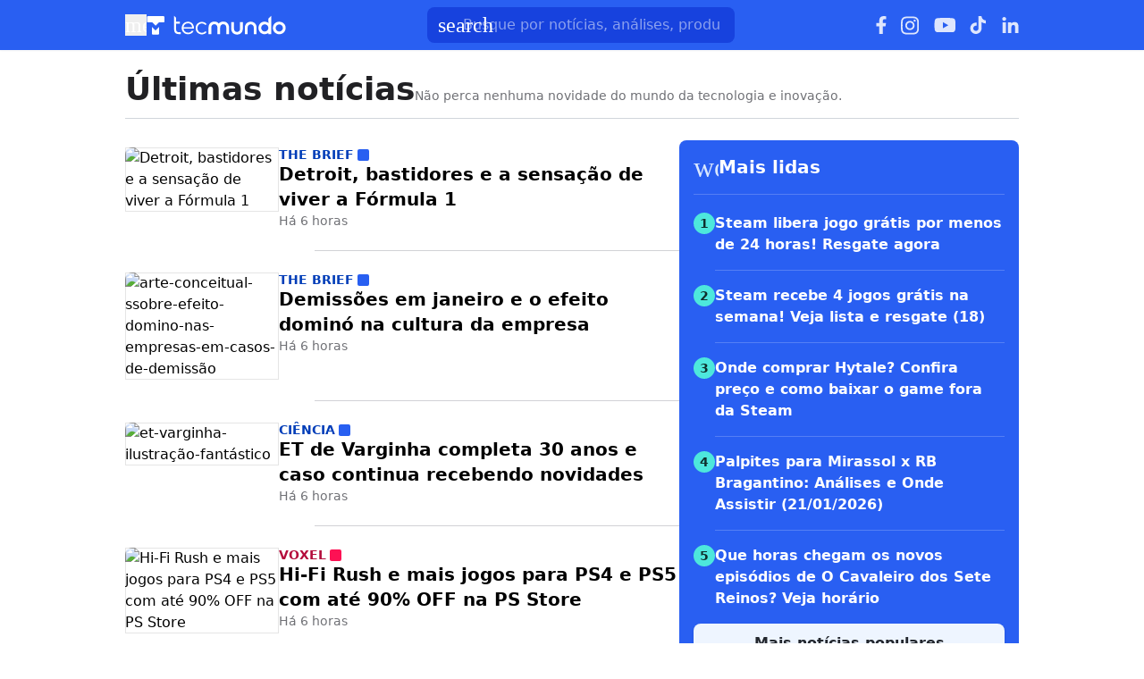

--- FILE ---
content_type: text/html; charset=utf-8
request_url: https://www.tecmundo.com.br/novidades
body_size: 88792
content:
<!DOCTYPE html><html lang="pt-BR"><head><meta charSet="utf-8"/><meta name="viewport" content="width=device-width, initial-scale=1"/><style id="theme-css">:root, .tecmundo-page { --tecmundo-blue-100: rgb(235 243 255); --tecmundo-blue-200: rgb(204 224 255); --tecmundo-blue-300: rgb(173 203 255); --tecmundo-blue-400: rgb(138 177 255); --tecmundo-blue-50: rgb(245 250 255); --tecmundo-blue-500: rgb(97 144 255); --tecmundo-blue-600-def: rgb(40 95 241); --tecmundo-blue-700: rgb(0 72 240); --tecmundo-blue-800: rgb(0 61 184); --tecmundo-blue-900: rgb(0 49 133); --tecmundo-blue-950: rgb(0 37 92); --tecmundo-cyan-100: rgb(228 251 250); --tecmundo-cyan-200: rgb(201 248 245); --tecmundo-cyan-300: rgb(165 243 238); --tecmundo-cyan-400: rgb(125 237 230); --tecmundo-cyan-50: rgb(242 253 252); --tecmundo-cyan-500-def: rgb(77 231 220); --tecmundo-cyan-600: rgb(29 211 199); --tecmundo-cyan-700: rgb(25 184 174); --tecmundo-cyan-800: rgb(21 157 148); --tecmundo-cyan-900: rgb(15 112 106); --tecmundo-cyan-950: rgb(10 76 72); --tecmundo-gray-100: rgb(228 230 234); --tecmundo-gray-200: rgb(209 210 214); --tecmundo-gray-300: rgb(190 191 195); --tecmundo-gray-400: rgb(171 172 176); --tecmundo-gray-50: rgb(245 246 250); --tecmundo-gray-500: rgb(112 113 118); --tecmundo-gray-600: rgb(88 89 92); --tecmundo-gray-700: rgb(71 72 75); --tecmundo-gray-800: rgb(46 47 50); --tecmundo-gray-900: rgb(33 33 36); --tecmundo-gray-950: rgb(18 18 21); --border-radius-base: 8px; --border-radius-small: 6px; --background: var(--white-100); --primary: var(--tecmundo-blue-600-def); --secondary: var(--tecmundo-cyan-500-def); --fill-brand: var(--tecmundo-blue-600-def); --fill-strong: var(--tecmundo-gray-300); --fill-medium: var(--tecmundo-gray-200); --fill-soft: var(--tecmundo-gray-100); --fill-weak: var(--tecmundo-gray-50); --fill-on-primary-medium: var(--tecmundo-blue-300); --fill-on-primary-soft: var(--tecmundo-blue-400); --fill-on-primary-strong: var(--tecmundo-blue-200); --fill-on-primary-weak: var(--tecmundo-blue-500); --fill-on-secondary-medium: var(--tecmundo-cyan-900); --fill-on-secondary-soft: var(--tecmundo-cyan-800); --fill-on-secondary-strong: var(--tecmundo-cyan-950); --fill-on-secondary-weak: var(--tecmundo-cyan-700); --fill-primary-medium: var(--tecmundo-blue-300); --fill-primary-soft: var(--tecmundo-blue-200); --fill-primary-strong: var(--tecmundo-blue-500); --fill-primary-weak: var(--tecmundo-blue-100); --fill-secondary-medium: var(--tecmundo-cyan-400); --fill-secondary-soft: var(--tecmundo-cyan-200); --fill-secondary-strong: var(--tecmundo-cyan-500-def); --fill-secondary-weak: var(--tecmundo-cyan-100); --stroke-strong: var(--tecmundo-gray-500); --stroke-medium: var(--tecmundo-gray-300); --stroke-weak: var(--tecmundo-gray-200); --stroke-on-primary-medium: var(--tecmundo-blue-300); --stroke-on-primary-strong: var(--tecmundo-blue-100); --stroke-on-primary-weak: var(--tecmundo-blue-400); --stroke-on-secondary-medium: var(--tecmundo-cyan-900); --stroke-on-secondary-strong: var(--tecmundo-cyan-950); --stroke-on-secondary-weak: var(--tecmundo-cyan-800); --stroke-primary-medium: var(--tecmundo-blue-400); --stroke-primary-strong: var(--tecmundo-blue-600-def); --stroke-primary-weak: var(--tecmundo-blue-300); --stroke-secondary-strong: var(--tecmundo-cyan-800); --stroke-secondary-weak: var(--tecmundo-cyan-700); --text-strong: var(--tecmundo-gray-900); --text-medium: var(--tecmundo-gray-700); --text-weak: var(--tecmundo-gray-500); --text-on-primary-medium: var(--tecmundo-blue-50); --text-on-primary-strong: var(--white-100); --text-on-primary-weak: var(--tecmundo-blue-100); --text-on-secondary-medium: var(--black-80); --text-on-secondary-strong: var(--black-90); --text-on-secondary-weak: var(--black-70); --text-primary-medium: var(--tecmundo-blue-600-def); --text-primary-strong: var(--tecmundo-blue-800); --text-primary-weak: var(--tecmundo-blue-500); --text-secondary-strong: var(--black-90); --text-secondary-weak: var(--tecmundo-cyan-950); --link-background: var(--transparent); --link-background-hover: var(--fill-primary-weak); --link-color: var(--tecmundo-blue-600-def); --link-color-hover: var(--tecmundo-blue-700); }</style><link rel="preload" href="/img/logos/tecmundo__white.svg" as="image" fetchPriority="high"/><title>Últimas notícias - TecMundo</title><link rel="canonical" href="https://www.tecmundo.com.br/novidades"/><meta name="description" content="Últimas notícias: as novidades do TecMundo você confere nesta seção. Não perca nenhuma novidade do mundo da tecnologia e inovação."/><meta name="robots" content="index,follow,max-snippet:-1,max-image-preview:large,max-video-preview:-1"/><meta property="og:locale" content="pt_BR"/><meta property="og:type" content="website"/><meta property="og:title" content="Últimas notícias - TecMundo"/><meta property="og:description" content="Últimas notícias: as novidades do TecMundo você confere nesta seção. Não perca nenhuma novidade do mundo da tecnologia e inovação."/><meta property="og:url" content="https://www.tecmundo.com.br/novidades"/><meta property="og:site_name" content="TecMundo"/><meta property="og:image" content="https://tm.ibxk.com.br/2024/07/23/23094819873001.png"/><meta property="twitter:title" content="Últimas notícias - TecMundo"/><meta property="twitter:description" content="Últimas notícias: as novidades do TecMundo você confere nesta seção. Não perca nenhuma novidade do mundo da tecnologia e inovação."/><meta property="twitter:card" content="summary_large_image"/><meta property="twitter:site" content="@Tec_Mundo"/><meta property="twitter:image" content="https://tm.ibxk.com.br/2024/07/23/23094819873001.png"/><meta name="next-head-count" content="20"/><meta http-equiv="Content-Language" content="pt-br"/><meta name="AUTHOR" content="TecMundo"/><meta name="COPYRIGHT" content="Copyright (c) Grupo NZN"/><meta name="RATING" content="GENERAL"/><meta name="theme-color" content="#295ff2"/><meta name="msapplication-TileColor" content="#ffffff"/><meta name="msapplication-TileImage" content="/favicons/favicon@144.png"/><meta name="google-signin-client_id" content="751803164508-rpnvktbdbog3j4503ode14edmbs04uia.apps.googleusercontent.com"/><meta name="adopt-website-id" content="86c4d5da-2821-4841-91e5-c806d25dc0fe"/><meta name="google-site-verification" content="3gEFztizK88TCscDlkhVw7nAN2hxjVFm5r1dQtxKgF4"/><meta name="lomadee" content="2324685"/><meta name="apple-mobile-web-app-capable" content="yes"/><meta name="mobile-web-app-capable" content="yes"/><meta name="apple-mobile-web-app-status-bar-style" content="default"/><meta name="apple-mobile-web-app-title" content="TecMundo"/><link rel="shortcut icon" href="https://tm.ibxk.com.br/tecmundo/favicon.ico"/><link rel="manifest" href="/manifest.json"/><link rel="icon" type="image/png" sizes="32x32" href="/favicons/favicon@32.png"/><link rel="icon" type="image/png" sizes="16x16" href="/favicons/favicon@16.png"/><link rel="apple-touch-icon" sizes="180x180" href="/favicons/favicon@180.png"/><link rel="apple-touch-icon" sizes="167x167" href="/favicons/favicon@167.png"/><link rel="apple-touch-icon" sizes="152x152" href="/favicons/favicon@152.png"/><link rel="apple-touch-icon" sizes="120x120" href="/favicons/favicon@120.png"/><link rel="preconnect" href="https://tm.ibxk.com.br" crossorigin="anonymous"/><link rel="preconnect" href="https://tm.jsuol.com.br"/><link rel="preconnect" href="http://tm.jsuol.com.br"/><link rel="preconnect" href="https://tm.uol.com.br"/><link rel="dns-prefetch" href="https://pagead2.googlesyndication.com"/><link rel="dns-prefetch" href="https://fonts.googleapis.com"/><link rel="dns-prefetch" href="https://tm.ibxk.com.br"/><link rel="dns-prefetch" href="https://tag.goadopt.io"/><link rel="dns-prefetch" href="https://tag.navdmp.com"/><link rel="dns-prefetch" href="https://tpc.googlesyndication.com"/><link rel="dns-prefetch" href="https://www.google-analytics.com"/><link rel="dns-prefetch" href="https://www.googletagmanager.com"/><link rel="dns-prefetch" href="https://www.googletagservices.com"/><link rel="dns-prefetch" href="https://securepubads.g.doubleclick.net"/><link rel="dns-prefetch" href="https://usr.navdmp.com"/><link rel="dns-prefetch" href="https://d.t.tailtarget.com"/><link rel="dns-prefetch" href="https://pagead2.googlesyndication.com"/><link rel="dns-prefetch" href="https://applets.ebxcdn.com"/><link rel="alternate" type="application/rss+xml" href="https://rss.tecmundo.com.br/feed"/><link rel="preload" href="/_next/static/media/f3598be354fd334e-s.p.woff2" as="font" type="font/woff2" crossorigin="anonymous" data-next-font="size-adjust"/><link rel="preload" href="/_next/static/media/de42cfb9a3b980ae-s.p.woff2" as="font" type="font/woff2" crossorigin="anonymous" data-next-font="size-adjust"/><script id="uol-script" data-nscript="beforeInteractive">
              (function () {
                window.universal_variable = window.universal_variable || {};
                window.universal_variable.dfp = window.universal_variable.dfp || {};
                window.uolads = window.uolad || [];

                //script para envio ao GA UOL o tipo do acesso (normal ou via refresh)
                var access_by_reload = 'nao'
                var access_data = performance?.getEntriesByType('navigation')[0]
                if(access_data && access_data.type == 'reload'){
                  access_by_reload = 'sim'
                }
                window.universal_variable.aud = window.universal_variable.aud || {};

                //ABTest videos GA UOL
                var slots = 10;
                var versionAB;
                var sendGaInfo = false;
                var path = window.location.pathname;
                var pathParts = path.split("/");
                var category = pathParts[1];
                if(category != 'voxel' && category != 'minha-serie' && category != 'produto' && category != 'ciencia' && category != 'mercado'){
                  sendGaInfo = true;
                }
                if (localStorage.getItem('version')) {
                  versionAB = localStorage.getItem('version');
                } else {
                  var random = Math.floor(Math.random() * slots);
                  versionAB = 'Slot ' + (random);
                  localStorage.setItem('version', versionAB);
                }
                var aBTestVideoResult = '';
                if (window.location.href.indexOf(".htm") > -1 && sendGaInfo) {
                  /*if(versionAB && (versionAB == 'Slot 0' || versionAB == 'Slot 1' || versionAB == 'Slot 2' || versionAB == 'Slot 3' || versionAB == 'Slot 4')) {
                    aBTestVideoResult = 'Membrana by ABTest';
                  }else if(versionAB && (versionAB == 'Slot 5' || versionAB == 'Slot 6' || versionAB == 'Slot 7' || versionAB == 'Slot 8' || versionAB == 'Slot 9')) {
                    aBTestVideoResult = 'Truvid by ABTest';
                  }*/
                  aBTestVideoResult = 'Truvid by ABTest';
                }
                window.universal_variable.aud.version = aBTestVideoResult

                window.universal_variable.aud.roomSource = access_by_reload
              })();
            </script><link rel="preload" href="/_next/static/css/f30bbdc2413b3a2e.css" as="style"/><link rel="stylesheet" href="/_next/static/css/f30bbdc2413b3a2e.css" data-n-g=""/><link rel="preload" href="/_next/static/css/ef46db3751d8e999.css" as="style"/><link rel="stylesheet" href="/_next/static/css/ef46db3751d8e999.css" data-n-p=""/><link rel="preload" href="/_next/static/css/87107c73ec1f4ef5.css" as="style"/><link rel="stylesheet" href="/_next/static/css/87107c73ec1f4ef5.css" data-n-p=""/><link rel="preload" href="/_next/static/css/1204ee9072131daa.css" as="style"/><link rel="stylesheet" href="/_next/static/css/1204ee9072131daa.css" data-n-p=""/><link rel="preload" href="/_next/static/css/821f27d6b0970fec.css" as="style"/><link rel="stylesheet" href="/_next/static/css/821f27d6b0970fec.css"/><noscript data-n-css=""></noscript><script defer="" nomodule="" src="/_next/static/chunks/polyfills-c67a75d1b6f99dc8.js"></script><script id="uoltm" src="https://tm.jsuol.com.br/uoltm.js?id=quheq9" async="" data-nscript="beforeInteractive"></script><script defer="" src="/_next/static/chunks/4110.cfacd421675d0bcf.js"></script><script defer="" src="/_next/static/chunks/4484.8eb1fc590bee3b7c.js"></script><script src="/_next/static/chunks/webpack-38daa2e8cee74ff3.js" defer=""></script><script src="/_next/static/chunks/main-44fa57aec974b215.js" defer=""></script><script src="/_next/static/chunks/pages/_app-cc84fb827b474351.js" defer=""></script><script src="/_next/static/chunks/9043-34c08bb7e07b44f8.js" defer=""></script><script src="/_next/static/chunks/5038-fb669c6ff9bb668a.js" defer=""></script><script src="/_next/static/chunks/pages/novidades-8eea6d2cad06e5fa.js" defer=""></script><script src="/_next/static/v73Ns9Bn2oUShpdmcs5cO/_buildManifest.js" defer=""></script><script src="/_next/static/v73Ns9Bn2oUShpdmcs5cO/_ssgManifest.js" defer=""></script></head><body><noscript><iframe src="https://www.googletagmanager.com/ns.html?id=GTM-5L32PDBW" height="0" width="0" style="display:none;visibility:hidden"></iframe></noscript><div id="__next"><main class="content-area
        tecmundo-page __variable_8f38c6 __variable_8a8bb0 font-sans w-full"><header class="header__DO0uia bg-theme-fill-brand-base tecmundo"><div class="container mx-auto flex flex-wrap items-center justify-between w-full px-4 h-[56px]"><div class="flex items-center max-h-7 space-x-2"><div class="flex items-center gap-4"><button type="button" class="inline-flex cursor-pointer h-6 w-6 justify-center btn-open-menu" aria-label="Abrir menu de navegação" aria-haspopup="dialog"><span class="material-symbols-rounded icon  size-24__HBi8Gr " style="color:#FFF">menu</span></button><a href="https://www.tecmundo.com.br/" aria-label="Logo TecMundo" title="TecMundo: Tudo sobre Tecnologia, Entretenimento, Ciência e Games"><img alt="Logo TecMundo" fetchPriority="high" width="145" height="28" decoding="async" data-nimg="1" class="w-auto h-auto max-w-[156px] max-h-[28px]" style="color:transparent" src="/img/logos/tecmundo__white.svg"/></a></div></div><div class="relative max-w-full hidden sm:flex"><input type="text" name="q" placeholder="Busque por notícias, análises, produtos..." aria-label="TecMundoButtonSearch" autoComplete="off" id="searchMenuInput" class="w-full md:w-[344px] pl-10 px-4 py-2 outline-none text-base font-normal text-default-white rounded-lg bg-theme-fill-brand-dark placeholder:text-theme-typography-label-text-over-brand outline-1 outline-offset-0 hover:outline-theme-fill-brand-light focus:outline-[3px] focus:outline-theme-fill-brand-light transition-all border-none"/><label class="cursor-pointer"><div class="absolute left-3 flex items-center" style="top:50%;transform:translateY(-50%)"><span class="material-symbols-rounded icon  size-24__HBi8Gr " style="color:#fff">search</span></div></label></div><div class="flex items-center gap-4"><div class="hidden items-center space-x-4 sm:flex"><a href="https://www.facebook.com/tecmundo/?locale=pt_BR" aria-label="Ícone do Facebook" target="_blank" rel="noreferrer"><img alt="Ícone do Facebook" loading="lazy" width="12" height="20" decoding="async" data-nimg="1" class="opacity-85 hover:opacity-100 transition-opacity" style="color:transparent" src="/img/logos/facebook__white.svg"/></a><a href="https://www.instagram.com/tecmundo/?hl=en" aria-label="Ícone do Instagram" target="_blank" rel="noreferrer"><img alt="Ícone do Instagram" loading="lazy" width="21" height="21" decoding="async" data-nimg="1" class="opacity-85 hover:opacity-100 transition-opacity" style="color:transparent" src="/img/logos/instagram__white.svg"/></a><a href="https://www.youtube.com/@tecmundo?sub_confirmation=1" aria-label="Ícone do YouTube" target="_blank" rel="noreferrer"><img alt="Ícone do YouTube" loading="lazy" width="24" height="16" decoding="async" data-nimg="1" class="opacity-85 hover:opacity-100 transition-opacity" style="color:transparent" src="/img/logos/youtube__white.svg"/></a><a href="https://www.tiktok.com/@tecmundo?lang=en" aria-label="Ícone do TikTok" target="_blank" rel="noreferrer"><img alt="Ícone do TikTok" loading="lazy" width="20" height="24" decoding="async" data-nimg="1" class="opacity-85 hover:opacity-100 transition-opacity" style="color:transparent" src="/img/logos/tiktok__white.svg"/></a><a href="https://www.linkedin.com/company/tecmundo" aria-label="Ícone do LinkedIn" target="_blank" rel="noreferrer"><img alt="Ícone do LinkedIn" loading="lazy" width="19" height="19" decoding="async" data-nimg="1" class="opacity-85 hover:opacity-100 transition-opacity" style="color:transparent" src="/img/logos/linkedin__white.svg"/></a></div></div></div></header><script type="application/ld+json">{"@context":"https://schema.org","@type":"CollectionPage","name":"Últimas notícias - TecMundo","url":"https://www.tecmundo.com.br/novidades","description":"Últimas notícias: as novidades do TecMundo você confere nesta seção. Não perca nenhuma novidade do mundo da tecnologia e inovação.","inLanguage":"pt-BR","image":{"@type":"ImageObject","url":"https://tm.ibxk.com.br/2024/06/20/20161315844104.jpg?ims=1200x675","width":1200,"height":675},"primaryImageOfPage":{"@type":"ImageObject","url":"https://tm.ibxk.com.br/2024/06/20/20161315844104.jpg?ims=1200x900","width":1200,"height":900},"thumbnailUrl":"https://tm.ibxk.com.br/2024/06/20/20161315844104.jpg","publisher":{"name":"TecMundo","url":"http://www.tecmundo.com.br","logo":{"@type":"ImageObject","url":"https://obj.ibxk.com.br/layout/tecmundo/logo.png"},"sameAs":["https://www.facebook.com/tecmundo","https://x.com/Tec_Mundo","https://www.instagram.com/tecmundo/"]},"potentialAction":{"@type":"SearchAction","target":"https://www.tecmundo.com.br/busca/{search_term_string}","query-input":"required name=search_term_string"}}</script><section id="container-area" class="novidades_page__iJEOtj"><div class="flex items-start md:items-start gap-1 md:mx-0 border-b border-gray-300 pb-3 w-[calc(100%-2rem)] !mx-4"><div class="flex gap-1 sm:items-baseline sm:gap-2 flex-wrap flex-col md:flex-row md:items-baseline"><h2 class="text-4xl text-[var(--text-strong)] font-semibold">Últimas notícias</h2><span class="text-sm text-[var(--text-weak)] font-normal">Não perca nenhuma novidade do mundo da tecnologia e inovação.</span></div></div><div class="flex flex-col md:flex-row gap-6 md:px-4 py-6"><div class="the-feed pb-10 w-full px-4 md:p-0"><section class="feed-list__Wcy47m "><a href="/mercado/410068-detroit-bastidores-e-a-sensacao-de-viver-a-formula-1.htm" class="feed-item__K9VRET" title="Detroit, bastidores e a sensação de viver a Fórmula 1"><article><div class="feed-item__card-thumbnail__STw2wr "><picture><source media="(min-width: 768px)" srcSet="https://tm.ibxk.com.br/2026/01/22/Getty_Images_2256521537_35db442e53.jpg?ims=172x115/filters:quality(80) 1x, https://tm.ibxk.com.br/2026/01/22/Getty_Images_2256521537_35db442e53.jpg?ims=258x173/filters:quality(80) 1.5x, https://tm.ibxk.com.br/2026/01/22/Getty_Images_2256521537_35db442e53.jpg?ims=344x230/filters:quality(80) 2x, https://tm.ibxk.com.br/2026/01/22/Getty_Images_2256521537_35db442e53.jpg?ims=516x345/filters:quality(80) 3x" width="172" height="115"/><img src="https://tm.ibxk.com.br/2026/01/22/Getty_Images_2256521537_35db442e53.jpg?ims=96x96/filters:quality(80)" srcSet="https://tm.ibxk.com.br/2026/01/22/Getty_Images_2256521537_35db442e53.jpg?ims=96x96/filters:quality(80) 1x, https://tm.ibxk.com.br/2026/01/22/Getty_Images_2256521537_35db442e53.jpg?ims=144x144/filters:quality(80) 1.5x, https://tm.ibxk.com.br/2026/01/22/Getty_Images_2256521537_35db442e53.jpg?ims=192x192/filters:quality(80) 2x, https://tm.ibxk.com.br/2026/01/22/Getty_Images_2256521537_35db442e53.jpg?ims=288x288/filters:quality(80) 3x" sizes="100vw" width="96" height="96" alt="Detroit, bastidores e a sensação de viver a Fórmula 1" class="smart_image__s1VFXk " loading="lazy" fetchPriority="auto" style="--aspect-ratio:96/96"/></picture></div><div class="feed-item__card-content__L2yVtN"><div class="mercado-page"><div class="kicker__fOhCAx right-block-light__UXNLll !text-sm uppercase font-bold w-fit h-fit">The BRIEF<span class="square__GHhqcb" style="background-color:#FFF"></span></div></div><h3 class="font-semibold lg:text-xl text-base line-clamp-3">Detroit, bastidores e a sensação de viver a Fórmula 1</h3><p class="text-sm text-[var(--text-weak)] font-normal">Há 6 horas</p></div></article></a><a href="/mercado/410006-demissoes-em-janeiro-e-o-efeito-domino-na-cultura-da-empresa.htm" class="feed-item__K9VRET" title="Demissões em janeiro e o efeito dominó na cultura da empresa"><article><div class="feed-item__card-thumbnail__STw2wr "><picture><source media="(min-width: 768px)" srcSet="https://tm.ibxk.com.br/2026/01/21/arte_conceitual_ssobre_efeito_domino_nas_empresas_em_casos_de_demissao_0d00f906f9.jpg?ims=172x115/filters:quality(80) 1x, https://tm.ibxk.com.br/2026/01/21/arte_conceitual_ssobre_efeito_domino_nas_empresas_em_casos_de_demissao_0d00f906f9.jpg?ims=258x173/filters:quality(80) 1.5x, https://tm.ibxk.com.br/2026/01/21/arte_conceitual_ssobre_efeito_domino_nas_empresas_em_casos_de_demissao_0d00f906f9.jpg?ims=344x230/filters:quality(80) 2x, https://tm.ibxk.com.br/2026/01/21/arte_conceitual_ssobre_efeito_domino_nas_empresas_em_casos_de_demissao_0d00f906f9.jpg?ims=516x345/filters:quality(80) 3x" width="172" height="115"/><img src="https://tm.ibxk.com.br/2026/01/21/arte_conceitual_ssobre_efeito_domino_nas_empresas_em_casos_de_demissao_0d00f906f9.jpg?ims=96x96/filters:quality(80)" srcSet="https://tm.ibxk.com.br/2026/01/21/arte_conceitual_ssobre_efeito_domino_nas_empresas_em_casos_de_demissao_0d00f906f9.jpg?ims=96x96/filters:quality(80) 1x, https://tm.ibxk.com.br/2026/01/21/arte_conceitual_ssobre_efeito_domino_nas_empresas_em_casos_de_demissao_0d00f906f9.jpg?ims=144x144/filters:quality(80) 1.5x, https://tm.ibxk.com.br/2026/01/21/arte_conceitual_ssobre_efeito_domino_nas_empresas_em_casos_de_demissao_0d00f906f9.jpg?ims=192x192/filters:quality(80) 2x, https://tm.ibxk.com.br/2026/01/21/arte_conceitual_ssobre_efeito_domino_nas_empresas_em_casos_de_demissao_0d00f906f9.jpg?ims=288x288/filters:quality(80) 3x" sizes="100vw" width="96" height="96" alt="arte-conceitual-ssobre-efeito-domino-nas-empresas-em-casos-de-demissão" class="smart_image__s1VFXk " loading="lazy" fetchPriority="auto" style="--aspect-ratio:96/96"/></picture></div><div class="feed-item__card-content__L2yVtN"><div class="mercado-page"><div class="kicker__fOhCAx right-block-light__UXNLll !text-sm uppercase font-bold w-fit h-fit">The BRIEF<span class="square__GHhqcb" style="background-color:#FFF"></span></div></div><h3 class="font-semibold lg:text-xl text-base line-clamp-3">Demissões em janeiro e o efeito dominó na cultura da empresa</h3><p class="text-sm text-[var(--text-weak)] font-normal">Há 6 horas</p></div></article></a><a href="/ciencia/410041-et-de-varginha-completa-30-anos-e-caso-continua-recebendo-novidades.htm" class="feed-item__K9VRET" title="ET de Varginha completa 30 anos e caso continua recebendo novidades"><article><div class="feed-item__card-thumbnail__STw2wr "><picture><source media="(min-width: 768px)" srcSet="https://tm.ibxk.com.br/2026/01/22/et_varginha_ilustracao_fantastico_d415086add.jpg?ims=172x115/filters:quality(80) 1x, https://tm.ibxk.com.br/2026/01/22/et_varginha_ilustracao_fantastico_d415086add.jpg?ims=258x173/filters:quality(80) 1.5x, https://tm.ibxk.com.br/2026/01/22/et_varginha_ilustracao_fantastico_d415086add.jpg?ims=344x230/filters:quality(80) 2x, https://tm.ibxk.com.br/2026/01/22/et_varginha_ilustracao_fantastico_d415086add.jpg?ims=516x345/filters:quality(80) 3x" width="172" height="115"/><img src="https://tm.ibxk.com.br/2026/01/22/et_varginha_ilustracao_fantastico_d415086add.jpg?ims=96x96/filters:quality(80)" srcSet="https://tm.ibxk.com.br/2026/01/22/et_varginha_ilustracao_fantastico_d415086add.jpg?ims=96x96/filters:quality(80) 1x, https://tm.ibxk.com.br/2026/01/22/et_varginha_ilustracao_fantastico_d415086add.jpg?ims=144x144/filters:quality(80) 1.5x, https://tm.ibxk.com.br/2026/01/22/et_varginha_ilustracao_fantastico_d415086add.jpg?ims=192x192/filters:quality(80) 2x, https://tm.ibxk.com.br/2026/01/22/et_varginha_ilustracao_fantastico_d415086add.jpg?ims=288x288/filters:quality(80) 3x" sizes="100vw" width="96" height="96" alt="et-varginha-ilustração-fantástico" class="smart_image__s1VFXk " loading="lazy" fetchPriority="auto" style="--aspect-ratio:96/96"/></picture></div><div class="feed-item__card-content__L2yVtN"><div class="ciencia-page"><div class="kicker__fOhCAx right-block-light__UXNLll !text-sm uppercase font-bold w-fit h-fit">Ciência<span class="square__GHhqcb" style="background-color:#FFF"></span></div></div><h3 class="font-semibold lg:text-xl text-base line-clamp-3">ET de Varginha completa 30 anos e caso continua recebendo novidades</h3><p class="text-sm text-[var(--text-weak)] font-normal">Há 6 horas</p></div></article></a><a href="/voxel/503319-hi-fi-rush-e-mais-jogos-para-ps4-e-ps5-com-ate-90-off-na-ps-store.htm" class="feed-item__K9VRET" title="Hi-Fi Rush e mais jogos para PS4 e PS5 com até 90% OFF na PS Store"><article><div class="feed-item__card-thumbnail__STw2wr "><picture><source media="(min-width: 768px)" srcSet="https://tm.ibxk.com.br/2026/01/22/hi_fi_rush_promocoes_playstation_960x640_8665bf2686.jpg?ims=172x115/filters:quality(80) 1x, https://tm.ibxk.com.br/2026/01/22/hi_fi_rush_promocoes_playstation_960x640_8665bf2686.jpg?ims=258x173/filters:quality(80) 1.5x, https://tm.ibxk.com.br/2026/01/22/hi_fi_rush_promocoes_playstation_960x640_8665bf2686.jpg?ims=344x230/filters:quality(80) 2x, https://tm.ibxk.com.br/2026/01/22/hi_fi_rush_promocoes_playstation_960x640_8665bf2686.jpg?ims=516x345/filters:quality(80) 3x" width="172" height="115"/><img src="https://tm.ibxk.com.br/2026/01/22/hi_fi_rush_promocoes_playstation_960x640_8665bf2686.jpg?ims=96x96/filters:quality(80)" srcSet="https://tm.ibxk.com.br/2026/01/22/hi_fi_rush_promocoes_playstation_960x640_8665bf2686.jpg?ims=96x96/filters:quality(80) 1x, https://tm.ibxk.com.br/2026/01/22/hi_fi_rush_promocoes_playstation_960x640_8665bf2686.jpg?ims=144x144/filters:quality(80) 1.5x, https://tm.ibxk.com.br/2026/01/22/hi_fi_rush_promocoes_playstation_960x640_8665bf2686.jpg?ims=192x192/filters:quality(80) 2x, https://tm.ibxk.com.br/2026/01/22/hi_fi_rush_promocoes_playstation_960x640_8665bf2686.jpg?ims=288x288/filters:quality(80) 3x" sizes="100vw" width="96" height="96" alt="Hi-Fi Rush e mais jogos para PS4 e PS5 com até 90% OFF na PS Store" class="smart_image__s1VFXk " loading="lazy" fetchPriority="auto" style="--aspect-ratio:96/96"/></picture></div><div class="feed-item__card-content__L2yVtN"><div class="voxel-page"><div class="kicker__fOhCAx right-block-light__UXNLll !text-sm uppercase font-bold w-fit h-fit">Voxel<span class="square__GHhqcb" style="background-color:#FFF"></span></div></div><h3 class="font-semibold lg:text-xl text-base line-clamp-3">Hi-Fi Rush e mais jogos para PS4 e PS5 com até 90% OFF na PS Store</h3><p class="text-sm text-[var(--text-weak)] font-normal">Há 6 horas</p></div></article></a><a href="/internet/410067-microsoft-fora-do-ar-outlook-e-microsoft-365-instaveis-nesta-quinta-feira-22.htm" class="feed-item__K9VRET" title="Microsoft fora do ar? Outlook e Microsoft 365 instáveis nesta quinta-feira (22)"><article><div class="feed-item__card-thumbnail__STw2wr "><picture><source media="(min-width: 768px)" srcSet="https://tm.ibxk.com.br/2026/01/07/nova_rodada_de_demissoes_microsoft_32b1890496.jpg?ims=172x115/filters:quality(80) 1x, https://tm.ibxk.com.br/2026/01/07/nova_rodada_de_demissoes_microsoft_32b1890496.jpg?ims=258x173/filters:quality(80) 1.5x, https://tm.ibxk.com.br/2026/01/07/nova_rodada_de_demissoes_microsoft_32b1890496.jpg?ims=344x230/filters:quality(80) 2x, https://tm.ibxk.com.br/2026/01/07/nova_rodada_de_demissoes_microsoft_32b1890496.jpg?ims=516x345/filters:quality(80) 3x" width="172" height="115"/><img src="https://tm.ibxk.com.br/2026/01/07/nova_rodada_de_demissoes_microsoft_32b1890496.jpg?ims=96x96/filters:quality(80)" srcSet="https://tm.ibxk.com.br/2026/01/07/nova_rodada_de_demissoes_microsoft_32b1890496.jpg?ims=96x96/filters:quality(80) 1x, https://tm.ibxk.com.br/2026/01/07/nova_rodada_de_demissoes_microsoft_32b1890496.jpg?ims=144x144/filters:quality(80) 1.5x, https://tm.ibxk.com.br/2026/01/07/nova_rodada_de_demissoes_microsoft_32b1890496.jpg?ims=192x192/filters:quality(80) 2x, https://tm.ibxk.com.br/2026/01/07/nova_rodada_de_demissoes_microsoft_32b1890496.jpg?ims=288x288/filters:quality(80) 3x" sizes="100vw" width="96" height="96" alt="logo-da-microsoft-na-fachada-de-predio" class="smart_image__s1VFXk " loading="lazy" fetchPriority="auto" style="--aspect-ratio:96/96"/></picture></div><div class="feed-item__card-content__L2yVtN"><div class="internet-page"><div class="kicker__fOhCAx right-block-light__UXNLll !text-sm uppercase font-bold w-fit h-fit">Internet<span class="square__GHhqcb" style="background-color:#FFF"></span></div></div><h3 class="font-semibold lg:text-xl text-base line-clamp-3">Microsoft fora do ar? Outlook e Microsoft 365 instáveis nesta quinta-feira (22)</h3><p class="text-sm text-[var(--text-weak)] font-normal">Há 6 horas</p></div></article></a><a href="/seguranca/410064-ia-grok-gerou-cerca-de-3-milhoes-de-imagens-sexualizadas-sem-autorizacao.htm" class="feed-item__K9VRET" title="IA Grok gerou cerca de 3 milhões de imagens sexualizadas sem autorização"><article><div class="feed-item__card-thumbnail__STw2wr "><picture><source media="(min-width: 768px)" srcSet="https://tm.ibxk.com.br/2026/01/07/xai_obtem_investimento_bilionario_9c6ee1639d.jpg?ims=172x115/filters:quality(80) 1x, https://tm.ibxk.com.br/2026/01/07/xai_obtem_investimento_bilionario_9c6ee1639d.jpg?ims=258x173/filters:quality(80) 1.5x, https://tm.ibxk.com.br/2026/01/07/xai_obtem_investimento_bilionario_9c6ee1639d.jpg?ims=344x230/filters:quality(80) 2x, https://tm.ibxk.com.br/2026/01/07/xai_obtem_investimento_bilionario_9c6ee1639d.jpg?ims=516x345/filters:quality(80) 3x" width="172" height="115"/><img src="https://tm.ibxk.com.br/2026/01/07/xai_obtem_investimento_bilionario_9c6ee1639d.jpg?ims=96x96/filters:quality(80)" srcSet="https://tm.ibxk.com.br/2026/01/07/xai_obtem_investimento_bilionario_9c6ee1639d.jpg?ims=96x96/filters:quality(80) 1x, https://tm.ibxk.com.br/2026/01/07/xai_obtem_investimento_bilionario_9c6ee1639d.jpg?ims=144x144/filters:quality(80) 1.5x, https://tm.ibxk.com.br/2026/01/07/xai_obtem_investimento_bilionario_9c6ee1639d.jpg?ims=192x192/filters:quality(80) 2x, https://tm.ibxk.com.br/2026/01/07/xai_obtem_investimento_bilionario_9c6ee1639d.jpg?ims=288x288/filters:quality(80) 3x" sizes="100vw" width="96" height="96" alt="logo-da-ia-grok" class="smart_image__s1VFXk " loading="lazy" fetchPriority="auto" style="--aspect-ratio:96/96"/></picture></div><div class="feed-item__card-content__L2yVtN"><div class="seguranca-page"><div class="kicker__fOhCAx right-block-light__UXNLll !text-sm uppercase font-bold w-fit h-fit">Segurança<span class="square__GHhqcb" style="background-color:#FFF"></span></div></div><h3 class="font-semibold lg:text-xl text-base line-clamp-3">IA Grok gerou cerca de 3 milhões de imagens sexualizadas sem autorização</h3><p class="text-sm text-[var(--text-weak)] font-normal">Há 7 horas</p></div></article></a><a href="/minha-serie/602931-conheca-adolpho-veloso-brasileiro-indicado-ao-oscar-por-sonhos-de-trem.htm" class="feed-item__K9VRET" title="Conheça Adolpho Veloso, brasileiro indicado ao Oscar por Sonhos de Trem"><article><div class="feed-item__card-thumbnail__STw2wr "><picture><source media="(min-width: 768px)" srcSet="https://tm.ibxk.com.br/2026/01/22/Conheca_Adolpho_Veloso_Oscar_Sonhos_Trem_0eb1cddf18.jpg?ims=172x115/filters:quality(80) 1x, https://tm.ibxk.com.br/2026/01/22/Conheca_Adolpho_Veloso_Oscar_Sonhos_Trem_0eb1cddf18.jpg?ims=258x173/filters:quality(80) 1.5x, https://tm.ibxk.com.br/2026/01/22/Conheca_Adolpho_Veloso_Oscar_Sonhos_Trem_0eb1cddf18.jpg?ims=344x230/filters:quality(80) 2x, https://tm.ibxk.com.br/2026/01/22/Conheca_Adolpho_Veloso_Oscar_Sonhos_Trem_0eb1cddf18.jpg?ims=516x345/filters:quality(80) 3x" width="172" height="115"/><img src="https://tm.ibxk.com.br/2026/01/22/Conheca_Adolpho_Veloso_Oscar_Sonhos_Trem_0eb1cddf18.jpg?ims=96x96/filters:quality(80)" srcSet="https://tm.ibxk.com.br/2026/01/22/Conheca_Adolpho_Veloso_Oscar_Sonhos_Trem_0eb1cddf18.jpg?ims=96x96/filters:quality(80) 1x, https://tm.ibxk.com.br/2026/01/22/Conheca_Adolpho_Veloso_Oscar_Sonhos_Trem_0eb1cddf18.jpg?ims=144x144/filters:quality(80) 1.5x, https://tm.ibxk.com.br/2026/01/22/Conheca_Adolpho_Veloso_Oscar_Sonhos_Trem_0eb1cddf18.jpg?ims=192x192/filters:quality(80) 2x, https://tm.ibxk.com.br/2026/01/22/Conheca_Adolpho_Veloso_Oscar_Sonhos_Trem_0eb1cddf18.jpg?ims=288x288/filters:quality(80) 3x" sizes="100vw" width="96" height="96" alt="Conheça Adolpho Veloso, brasileiro indicado ao Oscar por Sonhos de Trem" class="smart_image__s1VFXk " loading="lazy" fetchPriority="auto" style="--aspect-ratio:96/96"/></picture></div><div class="feed-item__card-content__L2yVtN"><div class="minha-serie-page"><div class="kicker__fOhCAx right-block-light__UXNLll !text-sm uppercase font-bold w-fit h-fit">Minha Série<span class="square__GHhqcb" style="background-color:#FFF"></span></div></div><h3 class="font-semibold lg:text-xl text-base line-clamp-3">Conheça Adolpho Veloso, brasileiro indicado ao Oscar por Sonhos de Trem</h3><p class="text-sm text-[var(--text-weak)] font-normal">Há 7 horas</p></div></article></a><a href="/produto/410047-e-proibido-votar-usando-oculos-inteligentes-como-o-ray-ban-meta-confirma-tse.htm" class="feed-item__K9VRET" title="É proibido votar usando óculos inteligentes como o Ray-Ban Meta, confirma TSE"><article><div class="feed-item__card-thumbnail__STw2wr "><picture><source media="(min-width: 768px)" srcSet="https://tm.ibxk.com.br/2026/01/22/urna_eletronica_eleicao_e07b75c758.jpg?ims=172x115/filters:quality(80) 1x, https://tm.ibxk.com.br/2026/01/22/urna_eletronica_eleicao_e07b75c758.jpg?ims=258x173/filters:quality(80) 1.5x, https://tm.ibxk.com.br/2026/01/22/urna_eletronica_eleicao_e07b75c758.jpg?ims=344x230/filters:quality(80) 2x, https://tm.ibxk.com.br/2026/01/22/urna_eletronica_eleicao_e07b75c758.jpg?ims=516x345/filters:quality(80) 3x" width="172" height="115"/><img src="https://tm.ibxk.com.br/2026/01/22/urna_eletronica_eleicao_e07b75c758.jpg?ims=96x96/filters:quality(80)" srcSet="https://tm.ibxk.com.br/2026/01/22/urna_eletronica_eleicao_e07b75c758.jpg?ims=96x96/filters:quality(80) 1x, https://tm.ibxk.com.br/2026/01/22/urna_eletronica_eleicao_e07b75c758.jpg?ims=144x144/filters:quality(80) 1.5x, https://tm.ibxk.com.br/2026/01/22/urna_eletronica_eleicao_e07b75c758.jpg?ims=192x192/filters:quality(80) 2x, https://tm.ibxk.com.br/2026/01/22/urna_eletronica_eleicao_e07b75c758.jpg?ims=288x288/filters:quality(80) 3x" sizes="100vw" width="96" height="96" alt="urna-eletronica-eleicao" class="smart_image__s1VFXk " loading="lazy" fetchPriority="auto" style="--aspect-ratio:96/96"/></picture></div><div class="feed-item__card-content__L2yVtN"><div class="produto-page"><div class="kicker__fOhCAx right-block-light__UXNLll !text-sm uppercase font-bold w-fit h-fit">Produto<span class="square__GHhqcb" style="background-color:#FFF"></span></div></div><h3 class="font-semibold lg:text-xl text-base line-clamp-3">É proibido votar usando óculos inteligentes como o Ray-Ban Meta, confirma TSE</h3><p class="text-sm text-[var(--text-weak)] font-normal">Há 7 horas</p></div></article></a><a href="/seguranca/410059-ransomware-hakuna-matata-bloqueia-sistemas-windows-para-roubar-dados-bancarios.htm" class="feed-item__K9VRET" title="Ransomware Hakuna Matata bloqueia sistemas Windows para roubar dados bancários"><article><div class="feed-item__card-thumbnail__STw2wr "><picture><source media="(min-width: 768px)" srcSet="https://tm.ibxk.com.br/2026/01/22/hakuna_matata_ransomware_dea21ce29b.png?ims=172x115/filters:quality(80) 1x, https://tm.ibxk.com.br/2026/01/22/hakuna_matata_ransomware_dea21ce29b.png?ims=258x173/filters:quality(80) 1.5x, https://tm.ibxk.com.br/2026/01/22/hakuna_matata_ransomware_dea21ce29b.png?ims=344x230/filters:quality(80) 2x, https://tm.ibxk.com.br/2026/01/22/hakuna_matata_ransomware_dea21ce29b.png?ims=516x345/filters:quality(80) 3x" width="172" height="115"/><img src="https://tm.ibxk.com.br/2026/01/22/hakuna_matata_ransomware_dea21ce29b.png?ims=96x96/filters:quality(80)" srcSet="https://tm.ibxk.com.br/2026/01/22/hakuna_matata_ransomware_dea21ce29b.png?ims=96x96/filters:quality(80) 1x, https://tm.ibxk.com.br/2026/01/22/hakuna_matata_ransomware_dea21ce29b.png?ims=144x144/filters:quality(80) 1.5x, https://tm.ibxk.com.br/2026/01/22/hakuna_matata_ransomware_dea21ce29b.png?ims=192x192/filters:quality(80) 2x, https://tm.ibxk.com.br/2026/01/22/hakuna_matata_ransomware_dea21ce29b.png?ims=288x288/filters:quality(80) 3x" sizes="100vw" width="96" height="96" alt="Ransomware Hakuna Matata bloqueia sistemas Windows para roubar dados bancários" class="smart_image__s1VFXk " loading="lazy" fetchPriority="auto" style="--aspect-ratio:96/96"/></picture></div><div class="feed-item__card-content__L2yVtN"><div class="seguranca-page"><div class="kicker__fOhCAx right-block-light__UXNLll !text-sm uppercase font-bold w-fit h-fit">Segurança<span class="square__GHhqcb" style="background-color:#FFF"></span></div></div><h3 class="font-semibold lg:text-xl text-base line-clamp-3">Ransomware Hakuna Matata bloqueia sistemas Windows para roubar dados bancários</h3><p class="text-sm text-[var(--text-weak)] font-normal">Há 8 horas</p></div></article></a><a href="/produto/410060-nova-busca-com-ia-do-google-usa-seus-emails-fotos-e-arquivos-nas-respostas.htm" class="feed-item__K9VRET" title="Nova busca com IA do Google usa seus emails, fotos e arquivos nas respostas"><article><div class="feed-item__card-thumbnail__STw2wr "><picture><source media="(min-width: 768px)" srcSet="https://tm.ibxk.com.br/2026/01/22/google_modo_ia_inteligencia_personalizada_16cb7f6034.jpg?ims=172x115/filters:quality(80) 1x, https://tm.ibxk.com.br/2026/01/22/google_modo_ia_inteligencia_personalizada_16cb7f6034.jpg?ims=258x173/filters:quality(80) 1.5x, https://tm.ibxk.com.br/2026/01/22/google_modo_ia_inteligencia_personalizada_16cb7f6034.jpg?ims=344x230/filters:quality(80) 2x, https://tm.ibxk.com.br/2026/01/22/google_modo_ia_inteligencia_personalizada_16cb7f6034.jpg?ims=516x345/filters:quality(80) 3x" width="172" height="115"/><img src="https://tm.ibxk.com.br/2026/01/22/google_modo_ia_inteligencia_personalizada_16cb7f6034.jpg?ims=96x96/filters:quality(80)" srcSet="https://tm.ibxk.com.br/2026/01/22/google_modo_ia_inteligencia_personalizada_16cb7f6034.jpg?ims=96x96/filters:quality(80) 1x, https://tm.ibxk.com.br/2026/01/22/google_modo_ia_inteligencia_personalizada_16cb7f6034.jpg?ims=144x144/filters:quality(80) 1.5x, https://tm.ibxk.com.br/2026/01/22/google_modo_ia_inteligencia_personalizada_16cb7f6034.jpg?ims=192x192/filters:quality(80) 2x, https://tm.ibxk.com.br/2026/01/22/google_modo_ia_inteligencia_personalizada_16cb7f6034.jpg?ims=288x288/filters:quality(80) 3x" sizes="100vw" width="96" height="96" alt="google-modo-ia-inteligência-personalizada" class="smart_image__s1VFXk " loading="lazy" fetchPriority="auto" style="--aspect-ratio:96/96"/></picture></div><div class="feed-item__card-content__L2yVtN"><div class="produto-page"><div class="kicker__fOhCAx right-block-light__UXNLll !text-sm uppercase font-bold w-fit h-fit">Produto<span class="square__GHhqcb" style="background-color:#FFF"></span></div></div><h3 class="font-semibold lg:text-xl text-base line-clamp-3">Nova busca com IA do Google usa seus emails, fotos e arquivos nas respostas</h3><p class="text-sm text-[var(--text-weak)] font-normal">Há 8 horas</p></div></article></a><a href="/software/410056-novo-plugin-pode-tornar-textos-gerados-por-ia-mais-humanos.htm" class="feed-item__K9VRET" title="Novo plugin pode tornar textos gerados por IA mais humanos"><article><div class="feed-item__card-thumbnail__STw2wr "><picture><source media="(min-width: 768px)" srcSet="https://tm.ibxk.com.br/2026/01/22/plugin_humanizador_de_textos_d630dddbcd.jpg?ims=172x115/filters:quality(80) 1x, https://tm.ibxk.com.br/2026/01/22/plugin_humanizador_de_textos_d630dddbcd.jpg?ims=258x173/filters:quality(80) 1.5x, https://tm.ibxk.com.br/2026/01/22/plugin_humanizador_de_textos_d630dddbcd.jpg?ims=344x230/filters:quality(80) 2x, https://tm.ibxk.com.br/2026/01/22/plugin_humanizador_de_textos_d630dddbcd.jpg?ims=516x345/filters:quality(80) 3x" width="172" height="115"/><img src="https://tm.ibxk.com.br/2026/01/22/plugin_humanizador_de_textos_d630dddbcd.jpg?ims=96x96/filters:quality(80)" srcSet="https://tm.ibxk.com.br/2026/01/22/plugin_humanizador_de_textos_d630dddbcd.jpg?ims=96x96/filters:quality(80) 1x, https://tm.ibxk.com.br/2026/01/22/plugin_humanizador_de_textos_d630dddbcd.jpg?ims=144x144/filters:quality(80) 1.5x, https://tm.ibxk.com.br/2026/01/22/plugin_humanizador_de_textos_d630dddbcd.jpg?ims=192x192/filters:quality(80) 2x, https://tm.ibxk.com.br/2026/01/22/plugin_humanizador_de_textos_d630dddbcd.jpg?ims=288x288/filters:quality(80) 3x" sizes="100vw" width="96" height="96" alt="mao-humana-escrevendo-ao-lado-de-mao-robotica-digitando" class="smart_image__s1VFXk " loading="lazy" fetchPriority="auto" style="--aspect-ratio:96/96"/></picture></div><div class="feed-item__card-content__L2yVtN"><div class="software-page"><div class="kicker__fOhCAx right-block-light__UXNLll !text-sm uppercase font-bold w-fit h-fit">Software<span class="square__GHhqcb" style="background-color:#FFF"></span></div></div><h3 class="font-semibold lg:text-xl text-base line-clamp-3">Novo plugin pode tornar textos gerados por IA mais humanos</h3><p class="text-sm text-[var(--text-weak)] font-normal">Há 8 horas</p></div></article></a><a href="/minha-serie/602926-netflix-traz-grandes-lancamentos-em-fevereiro-de-2026-confira-a-lista-completa-de-estreias.htm" class="feed-item__K9VRET" title="Netflix traz grandes lançamentos em fevereiro de 2026! Confira a lista completa de estreias"><article><div class="feed-item__card-thumbnail__STw2wr "><picture><source media="(min-width: 768px)" srcSet="https://tm.ibxk.com.br/2026/01/22/Netlix_Grandes_Lancamentos_Fevereiro_2026_ceb8d4bdcd.jpg?ims=172x115/filters:quality(80) 1x, https://tm.ibxk.com.br/2026/01/22/Netlix_Grandes_Lancamentos_Fevereiro_2026_ceb8d4bdcd.jpg?ims=258x173/filters:quality(80) 1.5x, https://tm.ibxk.com.br/2026/01/22/Netlix_Grandes_Lancamentos_Fevereiro_2026_ceb8d4bdcd.jpg?ims=344x230/filters:quality(80) 2x, https://tm.ibxk.com.br/2026/01/22/Netlix_Grandes_Lancamentos_Fevereiro_2026_ceb8d4bdcd.jpg?ims=516x345/filters:quality(80) 3x" width="172" height="115"/><img src="https://tm.ibxk.com.br/2026/01/22/Netlix_Grandes_Lancamentos_Fevereiro_2026_ceb8d4bdcd.jpg?ims=96x96/filters:quality(80)" srcSet="https://tm.ibxk.com.br/2026/01/22/Netlix_Grandes_Lancamentos_Fevereiro_2026_ceb8d4bdcd.jpg?ims=96x96/filters:quality(80) 1x, https://tm.ibxk.com.br/2026/01/22/Netlix_Grandes_Lancamentos_Fevereiro_2026_ceb8d4bdcd.jpg?ims=144x144/filters:quality(80) 1.5x, https://tm.ibxk.com.br/2026/01/22/Netlix_Grandes_Lancamentos_Fevereiro_2026_ceb8d4bdcd.jpg?ims=192x192/filters:quality(80) 2x, https://tm.ibxk.com.br/2026/01/22/Netlix_Grandes_Lancamentos_Fevereiro_2026_ceb8d4bdcd.jpg?ims=288x288/filters:quality(80) 3x" sizes="100vw" width="96" height="96" alt="Netflix traz grandes lançamentos em fevereiro de 2026! Confira a lista completa de estreias" class="smart_image__s1VFXk " loading="lazy" fetchPriority="auto" style="--aspect-ratio:96/96"/></picture></div><div class="feed-item__card-content__L2yVtN"><div class="minha-serie-page"><div class="kicker__fOhCAx right-block-light__UXNLll !text-sm uppercase font-bold w-fit h-fit">Minha Série<span class="square__GHhqcb" style="background-color:#FFF"></span></div></div><h3 class="font-semibold lg:text-xl text-base line-clamp-3">Netflix traz grandes lançamentos em fevereiro de 2026! Confira a lista completa de estreias</h3><p class="text-sm text-[var(--text-weak)] font-normal">Há 8 horas</p></div></article></a><a href="/produto/410052-cliente-da-amazon-ganha-gpu-rtx-5080-e-reembolso-de-us-18-mil-apos-erro-em-pedido.htm" class="feed-item__K9VRET" title="Cliente da Amazon ganha GPU RTX 5080 e reembolso de US$ 1,8 mil após erro em pedido"><article><div class="feed-item__card-thumbnail__STw2wr "><picture><source media="(min-width: 768px)" srcSet="https://tm.ibxk.com.br/2026/01/22/cliente_ganha_gpu_rtx_5080_da_amazon_edaa50b622.jpg?ims=172x115/filters:quality(80) 1x, https://tm.ibxk.com.br/2026/01/22/cliente_ganha_gpu_rtx_5080_da_amazon_edaa50b622.jpg?ims=258x173/filters:quality(80) 1.5x, https://tm.ibxk.com.br/2026/01/22/cliente_ganha_gpu_rtx_5080_da_amazon_edaa50b622.jpg?ims=344x230/filters:quality(80) 2x, https://tm.ibxk.com.br/2026/01/22/cliente_ganha_gpu_rtx_5080_da_amazon_edaa50b622.jpg?ims=516x345/filters:quality(80) 3x" width="172" height="115"/><img src="https://tm.ibxk.com.br/2026/01/22/cliente_ganha_gpu_rtx_5080_da_amazon_edaa50b622.jpg?ims=96x96/filters:quality(80)" srcSet="https://tm.ibxk.com.br/2026/01/22/cliente_ganha_gpu_rtx_5080_da_amazon_edaa50b622.jpg?ims=96x96/filters:quality(80) 1x, https://tm.ibxk.com.br/2026/01/22/cliente_ganha_gpu_rtx_5080_da_amazon_edaa50b622.jpg?ims=144x144/filters:quality(80) 1.5x, https://tm.ibxk.com.br/2026/01/22/cliente_ganha_gpu_rtx_5080_da_amazon_edaa50b622.jpg?ims=192x192/filters:quality(80) 2x, https://tm.ibxk.com.br/2026/01/22/cliente_ganha_gpu_rtx_5080_da_amazon_edaa50b622.jpg?ims=288x288/filters:quality(80) 3x" sizes="100vw" width="96" height="96" alt="placa-de-video-asus-rog-astral-geforce-rtx-5080" class="smart_image__s1VFXk " loading="lazy" fetchPriority="auto" style="--aspect-ratio:96/96"/></picture></div><div class="feed-item__card-content__L2yVtN"><div class="produto-page"><div class="kicker__fOhCAx right-block-light__UXNLll !text-sm uppercase font-bold w-fit h-fit">Produto<span class="square__GHhqcb" style="background-color:#FFF"></span></div></div><h3 class="font-semibold lg:text-xl text-base line-clamp-3">Cliente da Amazon ganha GPU RTX 5080 e reembolso de US$ 1,8 mil após erro em pedido</h3><p class="text-sm text-[var(--text-weak)] font-normal">Há 8 horas</p></div></article></a><a href="/guia-de-compras/410058-upgrade-que-seu-pc-merece-mouses-teclados-monitores-e-mais-com-ate-60-off.htm" class="feed-item__K9VRET" title="Upgrade que seu PC merece: mouses, teclados, monitores e mais com até 60% OFF"><article><div class="feed-item__card-thumbnail__STw2wr "><picture><source media="(min-width: 768px)" srcSet="https://tm.ibxk.com.br/2025/09/23/23112250464134.jpg?ims=172x115/filters:quality(80) 1x, https://tm.ibxk.com.br/2025/09/23/23112250464134.jpg?ims=258x173/filters:quality(80) 1.5x, https://tm.ibxk.com.br/2025/09/23/23112250464134.jpg?ims=344x230/filters:quality(80) 2x, https://tm.ibxk.com.br/2025/09/23/23112250464134.jpg?ims=516x345/filters:quality(80) 3x" width="172" height="115"/><img src="https://tm.ibxk.com.br/2025/09/23/23112250464134.jpg?ims=96x96/filters:quality(80)" srcSet="https://tm.ibxk.com.br/2025/09/23/23112250464134.jpg?ims=96x96/filters:quality(80) 1x, https://tm.ibxk.com.br/2025/09/23/23112250464134.jpg?ims=144x144/filters:quality(80) 1.5x, https://tm.ibxk.com.br/2025/09/23/23112250464134.jpg?ims=192x192/filters:quality(80) 2x, https://tm.ibxk.com.br/2025/09/23/23112250464134.jpg?ims=288x288/filters:quality(80) 3x" sizes="100vw" width="96" height="96" alt="Upgrade que seu PC merece: mouses, teclados, monitores e mais com até 60% OFF" class="smart_image__s1VFXk " loading="lazy" fetchPriority="auto" style="--aspect-ratio:96/96"/></picture></div><div class="feed-item__card-content__L2yVtN"><div class="guia-de-compras-page"><div class="kicker__fOhCAx right-block-light__UXNLll !text-sm uppercase font-bold w-fit h-fit">Guia de Compras<span class="square__GHhqcb" style="background-color:#FFF"></span></div></div><h3 class="font-semibold lg:text-xl text-base line-clamp-3">Upgrade que seu PC merece: mouses, teclados, monitores e mais com até 60% OFF</h3><p class="text-sm text-[var(--text-weak)] font-normal">Há 9 horas</p></div></article></a><a href="/produto/410061-unboxing-do-redmi-note-15-mais-barato-e-com-bateria-parruda.htm" class="feed-item__K9VRET" title="Unboxing do Redmi Note 15! O novo Xiaomi com bateria parruda"><article><div class="feed-item__card-thumbnail__STw2wr "><picture><source media="(min-width: 768px)" srcSet="https://tm.ibxk.com.br/2026/01/21/Redmi_Note_15_5_G_52ad1f0de9.webp?ims=172x115/filters:quality(80) 1x, https://tm.ibxk.com.br/2026/01/21/Redmi_Note_15_5_G_52ad1f0de9.webp?ims=258x173/filters:quality(80) 1.5x, https://tm.ibxk.com.br/2026/01/21/Redmi_Note_15_5_G_52ad1f0de9.webp?ims=344x230/filters:quality(80) 2x, https://tm.ibxk.com.br/2026/01/21/Redmi_Note_15_5_G_52ad1f0de9.webp?ims=516x345/filters:quality(80) 3x" width="172" height="115"/><img src="https://tm.ibxk.com.br/2026/01/21/Redmi_Note_15_5_G_52ad1f0de9.webp?ims=96x96/filters:quality(80)" srcSet="https://tm.ibxk.com.br/2026/01/21/Redmi_Note_15_5_G_52ad1f0de9.webp?ims=96x96/filters:quality(80) 1x, https://tm.ibxk.com.br/2026/01/21/Redmi_Note_15_5_G_52ad1f0de9.webp?ims=144x144/filters:quality(80) 1.5x, https://tm.ibxk.com.br/2026/01/21/Redmi_Note_15_5_G_52ad1f0de9.webp?ims=192x192/filters:quality(80) 2x, https://tm.ibxk.com.br/2026/01/21/Redmi_Note_15_5_G_52ad1f0de9.webp?ims=288x288/filters:quality(80) 3x" sizes="100vw" width="96" height="96" alt="Unboxing do Redmi Note 15! O novo Xiaomi com bateria parruda" class="smart_image__s1VFXk " loading="lazy" fetchPriority="auto" style="--aspect-ratio:96/96"/></picture></div><div class="feed-item__card-content__L2yVtN"><div class="produto-page"><div class="kicker__fOhCAx right-block-light__UXNLll !text-sm uppercase font-bold w-fit h-fit">Produto<span class="square__GHhqcb" style="background-color:#FFF"></span></div></div><h3 class="font-semibold lg:text-xl text-base line-clamp-3">Unboxing do Redmi Note 15! O novo Xiaomi com bateria parruda</h3><p class="text-sm text-[var(--text-weak)] font-normal">Há 9 horas</p></div></article></a><a href="/produto/410057-realme-neo-8-novo-celular-traz-hardware-de-ponta-bateria-grande-e-leds-na-traseira.htm" class="feed-item__K9VRET" title="Realme Neo 8: novo celular traz hardware de ponta, bateria grande e LEDs na traseira"><article><div class="feed-item__card-thumbnail__STw2wr "><picture><source media="(min-width: 768px)" srcSet="https://tm.ibxk.com.br/2026/01/22/Realme_Neo_8_b5cb7a2087.jpg?ims=172x115/filters:quality(80) 1x, https://tm.ibxk.com.br/2026/01/22/Realme_Neo_8_b5cb7a2087.jpg?ims=258x173/filters:quality(80) 1.5x, https://tm.ibxk.com.br/2026/01/22/Realme_Neo_8_b5cb7a2087.jpg?ims=344x230/filters:quality(80) 2x, https://tm.ibxk.com.br/2026/01/22/Realme_Neo_8_b5cb7a2087.jpg?ims=516x345/filters:quality(80) 3x" width="172" height="115"/><img src="https://tm.ibxk.com.br/2026/01/22/Realme_Neo_8_b5cb7a2087.jpg?ims=96x96/filters:quality(80)" srcSet="https://tm.ibxk.com.br/2026/01/22/Realme_Neo_8_b5cb7a2087.jpg?ims=96x96/filters:quality(80) 1x, https://tm.ibxk.com.br/2026/01/22/Realme_Neo_8_b5cb7a2087.jpg?ims=144x144/filters:quality(80) 1.5x, https://tm.ibxk.com.br/2026/01/22/Realme_Neo_8_b5cb7a2087.jpg?ims=192x192/filters:quality(80) 2x, https://tm.ibxk.com.br/2026/01/22/Realme_Neo_8_b5cb7a2087.jpg?ims=288x288/filters:quality(80) 3x" sizes="100vw" width="96" height="96" alt="Realme-Neo-8" class="smart_image__s1VFXk " loading="lazy" fetchPriority="auto" style="--aspect-ratio:96/96"/></picture></div><div class="feed-item__card-content__L2yVtN"><div class="produto-page"><div class="kicker__fOhCAx right-block-light__UXNLll !text-sm uppercase font-bold w-fit h-fit">Produto<span class="square__GHhqcb" style="background-color:#FFF"></span></div></div><h3 class="font-semibold lg:text-xl text-base line-clamp-3">Realme Neo 8: novo celular traz hardware de ponta, bateria grande e LEDs na traseira</h3><p class="text-sm text-[var(--text-weak)] font-normal">Há 9 horas</p></div></article></a><a href="/voxel/503316-xbox-developer-direct-veja-resumo-com-novidades-do-evento.htm" class="feed-item__K9VRET" title="Xbox Developer Direct: Veja resumo com novidades do evento"><article><div class="feed-item__card-thumbnail__STw2wr "><picture><source media="(min-width: 768px)" srcSet="https://tm.ibxk.com.br/2026/01/22/forza_horizon_6_resumo_xbox_890f5d17f6.jpg?ims=172x115/filters:quality(80) 1x, https://tm.ibxk.com.br/2026/01/22/forza_horizon_6_resumo_xbox_890f5d17f6.jpg?ims=258x173/filters:quality(80) 1.5x, https://tm.ibxk.com.br/2026/01/22/forza_horizon_6_resumo_xbox_890f5d17f6.jpg?ims=344x230/filters:quality(80) 2x, https://tm.ibxk.com.br/2026/01/22/forza_horizon_6_resumo_xbox_890f5d17f6.jpg?ims=516x345/filters:quality(80) 3x" width="172" height="115"/><img src="https://tm.ibxk.com.br/2026/01/22/forza_horizon_6_resumo_xbox_890f5d17f6.jpg?ims=96x96/filters:quality(80)" srcSet="https://tm.ibxk.com.br/2026/01/22/forza_horizon_6_resumo_xbox_890f5d17f6.jpg?ims=96x96/filters:quality(80) 1x, https://tm.ibxk.com.br/2026/01/22/forza_horizon_6_resumo_xbox_890f5d17f6.jpg?ims=144x144/filters:quality(80) 1.5x, https://tm.ibxk.com.br/2026/01/22/forza_horizon_6_resumo_xbox_890f5d17f6.jpg?ims=192x192/filters:quality(80) 2x, https://tm.ibxk.com.br/2026/01/22/forza_horizon_6_resumo_xbox_890f5d17f6.jpg?ims=288x288/filters:quality(80) 3x" sizes="100vw" width="96" height="96" alt="Xbox Developer Direct: Veja resumo com novidades do evento" class="smart_image__s1VFXk " loading="lazy" fetchPriority="auto" style="--aspect-ratio:96/96"/></picture></div><div class="feed-item__card-content__L2yVtN"><div class="voxel-page"><div class="kicker__fOhCAx right-block-light__UXNLll !text-sm uppercase font-bold w-fit h-fit">Voxel<span class="square__GHhqcb" style="background-color:#FFF"></span></div></div><h3 class="font-semibold lg:text-xl text-base line-clamp-3">Xbox Developer Direct: Veja resumo com novidades do evento</h3><p class="text-sm text-[var(--text-weak)] font-normal">Há 9 horas</p></div></article></a><a href="/minha-serie/602930-pecadores-se-torna-o-filme-mais-indicado-da-historia-do-oscar-veja-onde-assistir.htm" class="feed-item__K9VRET" title="Pecadores se torna o filme mais indicado da história do Oscar! Veja onde assistir"><article><div class="feed-item__card-thumbnail__STw2wr "><picture><source media="(min-width: 768px)" srcSet="https://tm.ibxk.com.br/2026/01/22/Pecadores_Ryan_Coogler_Recorde_Oscar_02e2cd0ede.jpg?ims=172x115/filters:quality(80) 1x, https://tm.ibxk.com.br/2026/01/22/Pecadores_Ryan_Coogler_Recorde_Oscar_02e2cd0ede.jpg?ims=258x173/filters:quality(80) 1.5x, https://tm.ibxk.com.br/2026/01/22/Pecadores_Ryan_Coogler_Recorde_Oscar_02e2cd0ede.jpg?ims=344x230/filters:quality(80) 2x, https://tm.ibxk.com.br/2026/01/22/Pecadores_Ryan_Coogler_Recorde_Oscar_02e2cd0ede.jpg?ims=516x345/filters:quality(80) 3x" width="172" height="115"/><img src="https://tm.ibxk.com.br/2026/01/22/Pecadores_Ryan_Coogler_Recorde_Oscar_02e2cd0ede.jpg?ims=96x96/filters:quality(80)" srcSet="https://tm.ibxk.com.br/2026/01/22/Pecadores_Ryan_Coogler_Recorde_Oscar_02e2cd0ede.jpg?ims=96x96/filters:quality(80) 1x, https://tm.ibxk.com.br/2026/01/22/Pecadores_Ryan_Coogler_Recorde_Oscar_02e2cd0ede.jpg?ims=144x144/filters:quality(80) 1.5x, https://tm.ibxk.com.br/2026/01/22/Pecadores_Ryan_Coogler_Recorde_Oscar_02e2cd0ede.jpg?ims=192x192/filters:quality(80) 2x, https://tm.ibxk.com.br/2026/01/22/Pecadores_Ryan_Coogler_Recorde_Oscar_02e2cd0ede.jpg?ims=288x288/filters:quality(80) 3x" sizes="100vw" width="96" height="96" alt="Pecadores se torna o filme mais indicado da história do Oscar! Veja onde assistir" class="smart_image__s1VFXk " loading="lazy" fetchPriority="auto" style="--aspect-ratio:96/96"/></picture></div><div class="feed-item__card-content__L2yVtN"><div class="minha-serie-page"><div class="kicker__fOhCAx right-block-light__UXNLll !text-sm uppercase font-bold w-fit h-fit">Minha Série<span class="square__GHhqcb" style="background-color:#FFF"></span></div></div><h3 class="font-semibold lg:text-xl text-base line-clamp-3">Pecadores se torna o filme mais indicado da história do Oscar! Veja onde assistir</h3><p class="text-sm text-[var(--text-weak)] font-normal">Há 9 horas</p></div></article></a><a href="/voxel/503030-fable-ganha-previsao-de-lancamento-e-novo-trailer-com-gameplay-confira.htm" class="feed-item__K9VRET" title="Fable ganha previsão de lançamento e novo trailer com gameplay! Confira"><article><div class="feed-item__card-thumbnail__STw2wr "><picture><source media="(min-width: 768px)" srcSet="https://tm.ibxk.com.br/2026/01/22/XBOX_DEVELOPER_DIRECT_a2ac89a305.jpg?ims=172x115/filters:quality(80) 1x, https://tm.ibxk.com.br/2026/01/22/XBOX_DEVELOPER_DIRECT_a2ac89a305.jpg?ims=258x173/filters:quality(80) 1.5x, https://tm.ibxk.com.br/2026/01/22/XBOX_DEVELOPER_DIRECT_a2ac89a305.jpg?ims=344x230/filters:quality(80) 2x, https://tm.ibxk.com.br/2026/01/22/XBOX_DEVELOPER_DIRECT_a2ac89a305.jpg?ims=516x345/filters:quality(80) 3x" width="172" height="115"/><img src="https://tm.ibxk.com.br/2026/01/22/XBOX_DEVELOPER_DIRECT_a2ac89a305.jpg?ims=96x96/filters:quality(80)" srcSet="https://tm.ibxk.com.br/2026/01/22/XBOX_DEVELOPER_DIRECT_a2ac89a305.jpg?ims=96x96/filters:quality(80) 1x, https://tm.ibxk.com.br/2026/01/22/XBOX_DEVELOPER_DIRECT_a2ac89a305.jpg?ims=144x144/filters:quality(80) 1.5x, https://tm.ibxk.com.br/2026/01/22/XBOX_DEVELOPER_DIRECT_a2ac89a305.jpg?ims=192x192/filters:quality(80) 2x, https://tm.ibxk.com.br/2026/01/22/XBOX_DEVELOPER_DIRECT_a2ac89a305.jpg?ims=288x288/filters:quality(80) 3x" sizes="100vw" width="96" height="96" alt="Fable ganha previsão de lançamento e novo trailer com gameplay! Confira" class="smart_image__s1VFXk " loading="lazy" fetchPriority="auto" style="--aspect-ratio:96/96"/></picture></div><div class="feed-item__card-content__L2yVtN"><div class="voxel-page"><div class="kicker__fOhCAx right-block-light__UXNLll !text-sm uppercase font-bold w-fit h-fit">Voxel<span class="square__GHhqcb" style="background-color:#FFF"></span></div></div><h3 class="font-semibold lg:text-xl text-base line-clamp-3">Fable ganha previsão de lançamento e novo trailer com gameplay! Confira</h3><p class="text-sm text-[var(--text-weak)] font-normal">Há 9 horas</p></div></article></a><a href="/seguranca/410051-malware-usa-versao-premium-de-apps-como-isca-para-roubar-contas-bancarias.htm" class="feed-item__K9VRET" title="Malware usa versão premium de apps como isca para roubar contas bancárias"><article><div class="feed-item__card-thumbnail__STw2wr "><picture><source media="(min-width: 768px)" srcSet="https://tm.ibxk.com.br/2025/11/21/sturnus_95193a33a0.png?ims=172x115/filters:quality(80) 1x, https://tm.ibxk.com.br/2025/11/21/sturnus_95193a33a0.png?ims=258x173/filters:quality(80) 1.5x, https://tm.ibxk.com.br/2025/11/21/sturnus_95193a33a0.png?ims=344x230/filters:quality(80) 2x, https://tm.ibxk.com.br/2025/11/21/sturnus_95193a33a0.png?ims=516x345/filters:quality(80) 3x" width="172" height="115"/><img src="https://tm.ibxk.com.br/2025/11/21/sturnus_95193a33a0.png?ims=96x96/filters:quality(80)" srcSet="https://tm.ibxk.com.br/2025/11/21/sturnus_95193a33a0.png?ims=96x96/filters:quality(80) 1x, https://tm.ibxk.com.br/2025/11/21/sturnus_95193a33a0.png?ims=144x144/filters:quality(80) 1.5x, https://tm.ibxk.com.br/2025/11/21/sturnus_95193a33a0.png?ims=192x192/filters:quality(80) 2x, https://tm.ibxk.com.br/2025/11/21/sturnus_95193a33a0.png?ims=288x288/filters:quality(80) 3x" sizes="100vw" width="96" height="96" alt="Malware usa versão premium de apps como isca para roubar contas bancárias" class="smart_image__s1VFXk " loading="lazy" fetchPriority="auto" style="--aspect-ratio:96/96"/></picture></div><div class="feed-item__card-content__L2yVtN"><div class="seguranca-page"><div class="kicker__fOhCAx right-block-light__UXNLll !text-sm uppercase font-bold w-fit h-fit">Segurança<span class="square__GHhqcb" style="background-color:#FFF"></span></div></div><h3 class="font-semibold lg:text-xl text-base line-clamp-3">Malware usa versão premium de apps como isca para roubar contas bancárias</h3><p class="text-sm text-[var(--text-weak)] font-normal">Há 9 horas</p></div></article></a><div class="border-t border-[var(--stroke-weak)] pt-2"><nav aria-label="Paginação" class="flex justify-center"><ul class="flex items-center gap-2"><li><a aria-label="Página anterior" aria-disabled="true" class="px-3 py-2 h-9 rounded-md text-xs font-semibold flex items-center justify-center gap-2 text-gray-600 transition select-none hover:bg-gray-100 active:bg-gray-200 focus-visible:outline focus-visible:outline-[3px] focus-visible:outline-[var(--stroke-primary-weak)] aria-disabled:opacity-40 aria-disabled:cursor-not-allowed aria-disabled:hover:bg-transparent" tabindex="-1"><span class="material-symbols-rounded icon  size-20__s0BoBx " style="color:#BBB">chevron_left</span>Anterior</a></li><li><a href="/novidades" aria-label="Página 1" aria-disabled="false" tabindex="0" class="
    px-3 py-1 rounded-md text-sm h-10 min-w-10 max-w-fit md:min-w-8 md:h-8
    flex items-center justify-center
    transition-colors duration-200 select-none
    focus-visible:outline focus-visible:outline-[3px] focus-visible:outline-[var(--stroke-primary-weak)]
   bg-weak text-medium">1</a></li><li class="text-sm font-medium flex items-center gap-2"><span class="text-gray-500">de</span><a href="/novidades?pagina=13552" aria-label="Página 13552" aria-disabled="false" tabindex="0" class="
    px-3 py-1 rounded-md text-sm h-10 min-w-10 max-w-fit md:min-w-8 md:h-8
    flex items-center justify-center
    transition-colors duration-200 select-none
    focus-visible:outline focus-visible:outline-[3px] focus-visible:outline-[var(--stroke-primary-weak)]
   text-medium hover:bg-weak active:bg-soft">13.552</a></li><li><a href="/novidades?pagina=2" aria-label="Próxima página" aria-disabled="false" class="px-3 py-2 h-9 rounded-md text-xs font-semibold flex items-center justify-center gap-2 text-gray-600 transition select-none hover:bg-gray-100 active:bg-gray-200 focus-visible:outline focus-visible:outline-[3px] focus-visible:outline-[var(--stroke-primary-weak)] aria-disabled:opacity-40 aria-disabled:cursor-not-allowed aria-disabled:hover:bg-transparent" tabindex="0">Próximo<span class="material-symbols-rounded icon  size-20__s0BoBx " style="color:#1A73E8">chevron_right</span></a></li></ul></nav></div></section></div><aside class="the-sidebar container flex flex-col gap-6 md:gap-8 px-4 pb-6 md:px-0 md:w-[380px] md:min-w-[380px]"><div class="container_ads_placeholder__EADeea hmeio hidden-desktop" data-label="Publicidade"><div></div></div><section class="container__bOSW7V  py-4 rounded-base" style="background-color:#295FF2;box-shadow:none"><div class="flex items-center px-4 gap-2 mb-4"><div class="w-7 h-7 flex items-center justify-center"><span class="material-symbols-rounded icon  size-32__aZtAY8 " style="color:#DAE8FF">workspace_premium</span></div><h2 class="text-xl font-semibold" style="color:#FFFFFF">Mais lidas</h2></div><div class="undefined mx-4" style="border-bottom:1px solid rgba(255, 255, 255, 0.2)"></div><ul class="grid grid-cols-1 pt-5 px-4"><li class="relative pb-4 flex items-start gap-2"><div class="w-6 h-6 rounded-full flex items-center justify-center font-bold text-sm py-1 px-[6px]" style="background-color:#4DE7DC;color:rgba(0, 0, 0, 0.8);flex-shrink:0">1</div><a href="/voxel/503287-steam-libera-jogo-gratis-por-menos-de-24-horas-resgate-agora.htm" title="Steam libera jogo grátis por menos de 24 horas! Resgate agora" class="flex-1"><h3 class="font-semibold text-base line-clamp-4 pb-4" style="color:#FFFFFF">Steam libera jogo grátis por menos de 24 horas! Resgate agora</h3><div class="undefined w-full" style="border-bottom:1px solid rgba(255, 255, 255, 0.2)"></div></a></li><li class="relative pb-4 flex items-start gap-2"><div class="w-6 h-6 rounded-full flex items-center justify-center font-bold text-sm py-1 px-[6px]" style="background-color:#4DE7DC;color:rgba(0, 0, 0, 0.8);flex-shrink:0">2</div><a href="/voxel/503275-steam-recebe-4-jogos-gratis-na-semana-veja-lista-e-resgate-18.htm" title="Steam recebe 4 jogos grátis na semana! Veja lista e resgate (18)" class="flex-1"><h3 class="font-semibold text-base line-clamp-4 pb-4" style="color:#FFFFFF">Steam recebe 4 jogos grátis na semana! Veja lista e resgate (18)</h3><div class="undefined w-full" style="border-bottom:1px solid rgba(255, 255, 255, 0.2)"></div></a></li><li class="relative pb-4 flex items-start gap-2"><div class="w-6 h-6 rounded-full flex items-center justify-center font-bold text-sm py-1 px-[6px]" style="background-color:#4DE7DC;color:rgba(0, 0, 0, 0.8);flex-shrink:0">3</div><a href="/voxel/503247-onde-comprar-hytale-confira-preco-e-como-baixar-o-game-fora-da-steam.htm" title="Onde comprar Hytale? Confira preço e como baixar o game fora da Steam" class="flex-1"><h3 class="font-semibold text-base line-clamp-4 pb-4" style="color:#FFFFFF">Onde comprar Hytale? Confira preço e como baixar o game fora da Steam</h3><div class="undefined w-full" style="border-bottom:1px solid rgba(255, 255, 255, 0.2)"></div></a></li><li class="relative pb-4 flex items-start gap-2"><div class="w-6 h-6 rounded-full flex items-center justify-center font-bold text-sm py-1 px-[6px]" style="background-color:#4DE7DC;color:rgba(0, 0, 0, 0.8);flex-shrink:0">4</div><a href="/apostas/409973-palpites-para-mirassol-x-rb-bragantino-analises-e-onde-assistir-21012026.htm" title="Palpites para Mirassol x RB Bragantino: Análises e Onde Assistir (21/01/2026)" class="flex-1"><h3 class="font-semibold text-base line-clamp-4 pb-4" style="color:#FFFFFF">Palpites para Mirassol x RB Bragantino: Análises e Onde Assistir (21/01/2026)</h3><div class="undefined w-full" style="border-bottom:1px solid rgba(255, 255, 255, 0.2)"></div></a></li><li class="relative pb-0 flex items-start gap-2"><div class="w-6 h-6 rounded-full flex items-center justify-center font-bold text-sm py-1 px-[6px]" style="background-color:#4DE7DC;color:rgba(0, 0, 0, 0.8);flex-shrink:0">5</div><a href="/minha-serie/602884-que-horas-estreia-o-cavaleiro-dos-sete-reinos-veja-data-e-horario-de-lancamento.htm" title="Que horas chegam os novos episódios de O Cavaleiro dos Sete Reinos? Veja horário" class="flex-1"><h3 class="font-semibold text-base line-clamp-4 pb-4" style="color:#FFFFFF">Que horas chegam os novos episódios de O Cavaleiro dos Sete Reinos? Veja horário</h3></a></li></ul><div class="px-4 mb-2"><a href="/mais-lidas" rel="noreferrer" class="button__hGRJbp tecmundo__10uiZh default__YIu7N1 soft__lgzd73  flex items-center justify-center gap-1 w-full" aria-label="Clique para ir para Mais notícias populares"><span class="button-label__qmenPy">Mais notícias populares</span></a></div></section><div class="container_ads_placeholder__EADeea vmeio hidden-mobile" data-label="Publicidade"><div></div></div><div class="px-0 md:pr-4"><section class="videos_shorts__DYi9z9 rounded-base"><div class="flex gap-4 items-center justify-between sm:pr-0 border-b border-custom-divider-stroke-weak py-3 mr-0"><div class="flex gap-3 items-center justify-start mx-6"><span class="material-symbols-rounded icon is-fill__JTIPOP size-32__aZtAY8 " style="color:var(--stroke-primary-strong)">play_circle</span><h2 class="text-xl md:text-2xl text-strong font-semibold">Shorts</h2></div><div class="hidden md:block arrows-area mx-6"><button class="bg-black bg-opacity-80 rounded-full size-6 inline-flex cursor-pointer items-center justify-center pr-[2px] pb-[1px] custom_prev arrow mr-3 [.swiper-button-disabled]:bg-opacity-30" aria-label="Botão de navegação para a esquerda"><span class="material-symbols-rounded icon  size-20__s0BoBx " style="color:#fff">keyboard_arrow_left</span></button><button class="bg-black bg-opacity-80 rounded-full size-6 inline-flex cursor-pointer items-center justify-center pl-[2px] pb-[1px] custom_next arrow" aria-label="Botão de navegação para a direita"><span class="material-symbols-rounded icon  size-20__s0BoBx " style="color:#fff">keyboard_arrow_right</span></button></div></div><div class="swiper shorts__sx6qXr" id="tecmundo"><div class="swiper-wrapper"><div class="swiper-slide"><a href="https://www.youtube.com/shorts/S2ZYxnhAp4A" title="MARTY SUPREME MERECE TODO O HYPE? Confira a crítica do Minha Série!  #timotheechalamet #a24"><div class="short_container__Se90yT image-container relative item-thumb-video mb-2 overflow-hidden hover:shadow-lg"><span class="material-symbols-rounded icon is-fill__JTIPOP size-24__HBi8Gr iconPlay" style="color:#fff">play_arrow</span><img alt="Imagem de MARTY SUPREME MERECE TODO O HYPE? Confira a crítica do Minha Série!  #timotheechalamet #a24" title="MARTY SUPREME MERECE TODO O HYPE? Confira a crítica do Minha Série!  #timotheechalamet #a24" loading="lazy" width="232" height="412" decoding="async" data-nimg="1" class="short_image__Qj85Gf" style="color:transparent" src="https://i.ytimg.com/vi/S2ZYxnhAp4A/sddefault.jpg"/><div class="info__6JxePj tecmundo__Bmep0v absolute bottom-0 left-0 right-0 py-8 px-4"><div class="kicker__fOhCAx right-block-dark__2kM9Mv !text-sm uppercase font-bold w-fit h-fit">Minha Série<span class="square__GHhqcb" style="background-color:#FFF"></span></div><h3 class="text-base text-white mt-1 font-semibold line-clamp-3">MARTY SUPREME MERECE TODO O HYPE? Confira a crítica do Minha Série!  #timotheechalamet #a24</h3></div></div></a></div><div class="swiper-slide"><a href="https://www.youtube.com/shorts/bm4THwOY2-g" title="É ERRADO, MAS ISSO AQUI É UMA FÁBRICA DE VIEWS.. E É FAKE!"><div class="short_container__Se90yT image-container relative item-thumb-video mb-2 overflow-hidden hover:shadow-lg"><span class="material-symbols-rounded icon is-fill__JTIPOP size-24__HBi8Gr iconPlay" style="color:#fff">play_arrow</span><img alt="Imagem de É ERRADO, MAS ISSO AQUI É UMA FÁBRICA DE VIEWS.. E É FAKE!" title="É ERRADO, MAS ISSO AQUI É UMA FÁBRICA DE VIEWS.. E É FAKE!" loading="lazy" width="232" height="412" decoding="async" data-nimg="1" class="short_image__Qj85Gf" style="color:transparent" src="https://i.ytimg.com/vi/bm4THwOY2-g/sddefault.jpg"/><div class="info__6JxePj tecmundo__Bmep0v absolute bottom-0 left-0 right-0 py-8 px-4"><div class="kicker__fOhCAx right-block-dark__2kM9Mv !text-sm uppercase font-bold w-fit h-fit">TecMundo<span class="square__GHhqcb" style="background-color:#FFF"></span></div><h3 class="text-base text-white mt-1 font-semibold line-clamp-3">É ERRADO, MAS ISSO AQUI É UMA FÁBRICA DE VIEWS.. E É FAKE!</h3></div></div></a></div><div class="swiper-slide"><a href="https://www.youtube.com/shorts/xUTKJ7EJMsQ" title="VELOZES E FURIOSOS: ROBÔS DE DELIVERY NA CHINA"><div class="short_container__Se90yT image-container relative item-thumb-video mb-2 overflow-hidden hover:shadow-lg"><span class="material-symbols-rounded icon is-fill__JTIPOP size-24__HBi8Gr iconPlay" style="color:#fff">play_arrow</span><img alt="Imagem de VELOZES E FURIOSOS: ROBÔS DE DELIVERY NA CHINA" title="VELOZES E FURIOSOS: ROBÔS DE DELIVERY NA CHINA" loading="lazy" width="232" height="412" decoding="async" data-nimg="1" class="short_image__Qj85Gf" style="color:transparent" src="https://i.ytimg.com/vi/xUTKJ7EJMsQ/sddefault.jpg"/><div class="info__6JxePj tecmundo__Bmep0v absolute bottom-0 left-0 right-0 py-8 px-4"><div class="kicker__fOhCAx right-block-dark__2kM9Mv !text-sm uppercase font-bold w-fit h-fit">TecMundo<span class="square__GHhqcb" style="background-color:#FFF"></span></div><h3 class="text-base text-white mt-1 font-semibold line-clamp-3">VELOZES E FURIOSOS: ROBÔS DE DELIVERY NA CHINA</h3></div></div></a></div><div class="swiper-slide"><a href="https://www.youtube.com/shorts/S7dHqNgaZrE" title="BEBÊ FICA COM CARREGADOR CRAVADO NA TESTA"><div class="short_container__Se90yT image-container relative item-thumb-video mb-2 overflow-hidden hover:shadow-lg"><span class="material-symbols-rounded icon is-fill__JTIPOP size-24__HBi8Gr iconPlay" style="color:#fff">play_arrow</span><img alt="Imagem de BEBÊ FICA COM CARREGADOR CRAVADO NA TESTA" title="BEBÊ FICA COM CARREGADOR CRAVADO NA TESTA" loading="lazy" width="232" height="412" decoding="async" data-nimg="1" class="short_image__Qj85Gf" style="color:transparent" src="https://i.ytimg.com/vi/S7dHqNgaZrE/sddefault.jpg"/><div class="info__6JxePj tecmundo__Bmep0v absolute bottom-0 left-0 right-0 py-8 px-4"><div class="kicker__fOhCAx right-block-dark__2kM9Mv !text-sm uppercase font-bold w-fit h-fit">TecMundo<span class="square__GHhqcb" style="background-color:#FFF"></span></div><h3 class="text-base text-white mt-1 font-semibold line-clamp-3">BEBÊ FICA COM CARREGADOR CRAVADO NA TESTA</h3></div></div></a></div><div class="swiper-slide"><a href="https://www.youtube.com/shorts/4iAZnPgcxok" title="Episódio 9 de Stranger Things 5 é &#x27;lançado&#x27; pelo SNL! Veja legendado em PT-BR"><div class="short_container__Se90yT image-container relative item-thumb-video mb-2 overflow-hidden hover:shadow-lg"><span class="material-symbols-rounded icon is-fill__JTIPOP size-24__HBi8Gr iconPlay" style="color:#fff">play_arrow</span><img alt="Imagem de Episódio 9 de Stranger Things 5 é &#x27;lançado&#x27; pelo SNL! Veja legendado em PT-BR" title="Episódio 9 de Stranger Things 5 é &#x27;lançado&#x27; pelo SNL! Veja legendado em PT-BR" loading="lazy" width="232" height="412" decoding="async" data-nimg="1" class="short_image__Qj85Gf" style="color:transparent" src="https://i.ytimg.com/vi/4iAZnPgcxok/sddefault.jpg"/><div class="info__6JxePj tecmundo__Bmep0v absolute bottom-0 left-0 right-0 py-8 px-4"><div class="kicker__fOhCAx right-block-dark__2kM9Mv !text-sm uppercase font-bold w-fit h-fit">Minha Série<span class="square__GHhqcb" style="background-color:#FFF"></span></div><h3 class="text-base text-white mt-1 font-semibold line-clamp-3">Episódio 9 de Stranger Things 5 é &#x27;lançado&#x27; pelo SNL! Veja legendado em PT-BR</h3></div></div></a></div><div class="swiper-slide"><a href="https://www.youtube.com/shorts/ypwXabiIHWE" title="MUSK LOTOU O CÉU DE SATÉLITES STARLINK!"><div class="short_container__Se90yT image-container relative item-thumb-video mb-2 overflow-hidden hover:shadow-lg"><span class="material-symbols-rounded icon is-fill__JTIPOP size-24__HBi8Gr iconPlay" style="color:#fff">play_arrow</span><img alt="Imagem de MUSK LOTOU O CÉU DE SATÉLITES STARLINK!" title="MUSK LOTOU O CÉU DE SATÉLITES STARLINK!" loading="lazy" width="232" height="412" decoding="async" data-nimg="1" class="short_image__Qj85Gf" style="color:transparent" src="https://i.ytimg.com/vi/ypwXabiIHWE/sddefault.jpg"/><div class="info__6JxePj tecmundo__Bmep0v absolute bottom-0 left-0 right-0 py-8 px-4"><div class="kicker__fOhCAx right-block-dark__2kM9Mv !text-sm uppercase font-bold w-fit h-fit">TecMundo<span class="square__GHhqcb" style="background-color:#FFF"></span></div><h3 class="text-base text-white mt-1 font-semibold line-clamp-3">MUSK LOTOU O CÉU DE SATÉLITES STARLINK!</h3></div></div></a></div></div><div class="swiper-pagination"></div></div></section></div></aside></div><div class="container_ads_placeholder__EADeea hmeio" data-label="Publicidade"><div></div></div></section><footer class="relative bg-theme-brand-tecmundo pt-12 md:pt-28 pb-36 w-full"><div class="header__nEGIOh container custom flex flex-col items-center my-0 mx-auto px-4 mb-8"><img alt="TecMundo" loading="lazy" width="166" height="24" decoding="async" data-nimg="1" style="color:transparent" src="/img/logos/tecmundo__white.svg"/><p class="text-white font-normal text-center mt-6">No TecMundo você fica por dentro dos principais acontecimentos da tecnologia. <br/>Celulares, análises, games, ciência, séries e mais, você descobre aqui!</p></div><div class="md:container md:custom border-t border-custom-divider-tecmundo my-8 mx-4 md:mx-auto md:max-w-[1000px]"></div><div class="container custom grid sm:grid-cols-1 md:grid-cols-4  mx-auto px-4 mt-11"><div><ul class="text-base"><li class="text-theme-brand-tecmundo-lighter font-semibold pb-[20px]">Categorias</li><li class="text-white pb-2 hover:underline"><a href="/novidades" target="_self">Últimas Notícias</a></li><li class="text-white pb-2 hover:underline"><a href="/software" target="_self">Software</a></li><li class="text-white pb-2 hover:underline"><a href="/internet" target="_self">Internet</a></li><li class="text-white pb-2 hover:underline"><a href="/redes-sociais" target="_self">Redes Sociais</a></li><li class="text-white pb-2 hover:underline"><a href="/ciencia" target="_self">Ciência</a></li></ul></div><div class="grid grid-cols"><ul class="text-base"><li class="link_item__G3Pzsk text-white pb-2 hover:underline"><a href="/mais-lidas" target="_self">Mais Lidas</a></li><li class="link_item__G3Pzsk text-white pb-2 hover:underline"><a href="/produto" target="_self">Produto</a></li><li class="link_item__G3Pzsk text-white pb-2 hover:underline"><a href="/mercado" target="_self">Mercado</a></li><li class="link_item__G3Pzsk text-white pb-2 hover:underline"><a href="/celular" target="_self">Celular</a></li><li class="link_item__G3Pzsk text-white pb-2 hover:underline"><a href="/apostas" target="_self">Apostas</a></li></ul></div><div class="grid grid-cols"><ul class="text-base"><li class="text-theme-brand-tecmundo-lighter font-semibold pb-[20px] md:mt-0 mt-8">Canais exclusivos</li><li class="text-white pb-2 hover:underline"><a href="https://www.tecmundo.com.br/videos" target="_self">Vídeos</a></li><li class="text-white pb-2 hover:underline"><a href="https://www.tecmundo.com.br/stories" target="_self">WebStories</a></li><li class="text-white pb-2 hover:underline"><a href="https://www.tecmundo.com.br/guia-de-compras" target="_self">Guia de Compras</a></li><li class="text-white pb-2 hover:underline"><a href="https://www.tecmundo.com.br/realidade-violada/?utm_source=tecmundo&amp;utm_medium=cta-canais-exclusivos&amp;utm_campaign=realidade-violada/" target="_self">Realidade Violada</a></li><li class="text-white pb-2 hover:underline"><a href="https://www.youtube.com/watch?v=4ly85v3GtKk/" target="_blank" rel="noreferrer">The BRIEFCast</a></li></ul></div><div class="grid grid-cols"><ul class="text-base"><li class="text-theme-brand-tecmundo-lighter font-semibold pb-[20px] mt-8 md:mt-0">Siga o TecMundo</li><li class="text-white item_list__7gU9yc pb-2 hover:underline"><a class="flex gap-1 items-center" href="https://www.instagram.com/tecmundo/" aria-label="Instagram" target="_blank" rel="noreferrer"><div class="w-8 h-8 flex items-center justify-center"><img alt="Ícone Instagram" loading="lazy" width="23" height="23" decoding="async" data-nimg="1" style="color:transparent" src="/img/logos/instagram__white.svg"/></div><span class="flex-1">Instagram</span></a></li><li class="text-white item_list__7gU9yc pb-2 hover:underline"><a class="flex gap-1 items-center" href="https://www.youtube.com/@tecmundo?sub_confirmation=1" aria-label="YouTube" target="_blank" rel="noreferrer"><div class="w-8 h-8 flex items-center justify-center"><img alt="Ícone YouTube" loading="lazy" width="26" height="18" decoding="async" data-nimg="1" style="color:transparent" src="/img/logos/youtube__white.svg"/></div><span class="flex-1">YouTube</span></a></li><li class="text-white item_list__7gU9yc pb-2 hover:underline"><a class="flex gap-1 items-center" href="https://www.tiktok.com/@tecmundo/" aria-label="TikTok" target="_blank" rel="noreferrer"><div class="w-8 h-8 flex items-center justify-center"><img alt="Ícone TikTok" loading="lazy" width="24" height="24" decoding="async" data-nimg="1" style="color:transparent" src="/img/logos/tiktok__white.svg"/></div><span class="flex-1">TikTok</span></a></li><li class="text-white item_list__7gU9yc pb-2 hover:underline"><a class="flex gap-1 items-center" href="https://open.spotify.com/user/tecmundobr" aria-label="Spotify" target="_blank" rel="noreferrer"><div class="w-8 h-8 flex items-center justify-center"><img alt="Ícone Spotify" loading="lazy" width="24" height="24" decoding="async" data-nimg="1" style="color:transparent" src="/img/logos/spotify__white.svg"/></div><span class="flex-1">Spotify</span></a></li><li class="text-white item_list__7gU9yc pb-2 hover:underline"><a class="flex gap-1 items-center" href="https://www.facebook.com/tecmundo/" aria-label="Facebook" target="_blank" rel="noreferrer"><div class="w-8 h-8 flex items-center justify-center"><img alt="Ícone Facebook" loading="lazy" width="13" height="20" decoding="async" data-nimg="1" style="color:transparent" src="/img/logos/facebook__white.svg"/></div><span class="flex-1">Facebook</span></a></li><li class="text-white item_list__7gU9yc pb-2 hover:underline"><a class="flex gap-1 items-center" href="https://www.linkedin.com/company/tecmundo/" aria-label="LinkedIn" target="_blank" rel="noreferrer"><div class="w-8 h-8 flex items-center justify-center"><img alt="Ícone LinkedIn" loading="lazy" width="21" height="21" decoding="async" data-nimg="1" style="color:transparent" src="/img/logos/linkedin__white.svg"/></div><span class="flex-1">LinkedIn</span></a></li></ul></div></div><div class="md:container md:custom border-t border-custom-divider-tecmundo my-8 mx-4 md:mx-auto md:max-w-[1000px]"></div><div class="container custom grid sm:grid-cols-1 md:grid-cols-4 my-0 mx-auto px-4"><div class="wrapper__JX0ntq"><ul class="text-base"><li class="text-theme-brand-tecmundo-lighter font-semibold pb-[20px]">Nossa rede</li><li class="text-white pb-2 hover:underline"><a href="https://www.tecmundo.com.br/" target="_self" aria-label="TecMundo">TecMundo</a></li><li class="text-white pb-2 hover:underline"><a href="/voxel" target="_self" aria-label="Voxel">Voxel</a></li><li class="text-white pb-2 hover:underline"><a href="https://thebrief-newsletter.beehiiv.com/" target="_blank" rel="noreferrer" aria-label="The BRIEF">The BRIEF</a></li><li class="text-white pb-2 hover:underline"><a href="https://www.baixaki.com.br/" target="_blank" rel="noreferrer" aria-label="Baixaki">Baixaki</a></li></ul></div><div class="grid grid-cols"><ul class="text-base"><li class="hidden md:block md:mt-11"></li> <li class="text-white pb-2 hover:underline"><a href="/minha-serie" target="_self" aria-label="Minha Série">Minha Série</a></li><li class="text-white pb-2 hover:underline"><a href="https://www.megacurioso.com.br/" target="_blank" rel="noreferrer" aria-label="Mega Curioso">Mega Curioso</a></li><li class="text-white pb-2 hover:underline"><a href="https://www.clickjogos.com.br/" target="_blank" rel="noreferrer" aria-label="Click Jogos">Click Jogos</a></li></ul></div><div class="grid grid-cols"><ul class="text-base"><li class="text-theme-brand-tecmundo-lighter font-semibold pb-[20px] mt-8 md:mt-0">Cupons</li><li class="text-white pb-2 hover:underline"><a href="https://www.tecmundo.com.br/produto/402694-cupom-kabum.htm?utm_source=tecmundo&amp;utm_medium=rodape&amp;utm_campaign=widget_cupons" target="_self" aria-label="Cupom Kabum">Cupom Kabum</a></li><li class="text-white pb-2 hover:underline"><a href="https://www.tecmundo.com.br/produto/402699-cupom-amazon.htm?utm_source=tecmundo&amp;utm_medium=rodape&amp;utm_campaign=widget_cupons" target="_self" aria-label="Cupom Amazon">Cupom Amazon</a></li><li class="text-white pb-2 hover:underline"><a href="https://www.tecmundo.com.br/produto/402697-cupom-casas-bahia.htm?utm_source=tecmundo&amp;utm_medium=rodape&amp;utm_campaign=widget_cupons" target="_self" aria-label="Cupom Casas Bahia">Cupom Casas Bahia</a></li><li class="text-white pb-2 hover:underline"><a href="https://www.tecmundo.com.br/produto/402724-cupom-samsung.htm?utm_source=tecmundo&amp;utm_medium=rodape&amp;utm_campaign=widget_cupons" target="_self" aria-label="Cupom Samsung">Cupom Samsung</a></li><li class="text-white pb-2 hover:underline"><a href="https://www.tecmundo.com.br/produto/402758-cupom-mercado-livre.htm?utm_source=tecmundo&amp;utm_medium=rodape&amp;utm_campaign=widget_cupons" target="_self" aria-label="Cupom Mercado Livre">Cupom Mercado Livre</a></li></ul></div><div class="grid grid-cols"><ul class="text-base"><li class="text-theme-brand-tecmundo-lighter font-semibold pb-[20px] mt-8 md:mt-0">Institucional</li><li class="text-white pb-2 hover:underline"><a href="https://nzn.io/nosso-coletivo/" target="_blank" rel="noreferrer" aria-label="Sobre">Sobre</a></li><li class="text-white pb-2 hover:underline"><a href="https://api.whatsapp.com/message/UNODWJL32VPQH1?autoload=1&amp;app_absent=0" target="_blank" rel="noreferrer" aria-label="Contato">Contato</a></li><li class="text-white pb-2 hover:underline"><a href="https://forms.office.com/Pages/ResponsePage.aspx?id=T9lgIRl4wUSxQsEXklJzzgQWTKKJujVOgA2MdZmwFRFUM1lVRlBJN0cwWExUVlVQTTJDVERZREM5Wi4u" target="_blank" rel="noreferrer" aria-label="Licenciamento de conteúdo">Licenciamento de conteúdo</a></li><li class="text-white pb-2 hover:underline"><a href="https://nzn.io/trabalhe-com-a-gente/" target="_blank" rel="noreferrer" aria-label="Trabalhe Conosco">Trabalhe Conosco</a></li><li class="text-white pb-2 hover:underline"><a href="https://nzn.io/termos-de-privacidade/" target="_blank" rel="noreferrer" aria-label="Política de Privacidade">Política de Privacidade</a></li></ul></div></div><div class="md:container md:custom border-t border-custom-divider-tecmundo my-8 mx-4 md:mx-auto md:max-w-[1000px]"></div><div class="verticals__nXIHIr container w-[100vw] max-w-[100vw] lg:max-w-[1032px] flex gap-8 2xl:mx-auto whitespace-nowrap overflow-x-scroll my-0 mx-auto px-4"><a href="https://www.tecmundo.com.br/" target="_self" aria-label="TecMundo"><img alt="Logotipo do TecMundo" loading="lazy" width="93" height="18" decoding="async" data-nimg="1" class="logo__2RExpE tecmundo__bTH9EP" style="color:transparent" src="/img/logos/tecmundo__white.svg"/></a><a href="https://www.tecmundo.com.br/minha-serie" target="_self" aria-label="Minha Série"><img alt="Logotipo do Minha Série" loading="lazy" width="93" height="18" decoding="async" data-nimg="1" class="logo__2RExpE minha-serie__dbfemb" style="color:transparent" src="/img/logos/minha-serie__white.svg"/></a><a href="https://www.tecmundo.com.br/voxel" target="_self" aria-label="Voxel"><img alt="Logotipo do Voxel" loading="lazy" width="93" height="18" decoding="async" data-nimg="1" class="logo__2RExpE voxel__SV6OqM" style="color:transparent" src="/img/logos/voxel__white.svg"/></a><a href="https://www.megacurioso.com.br/" target="_blank" aria-label="Mega Curioso" rel="noopener noreferrer"><img alt="Logotipo do Mega Curioso" loading="lazy" width="93" height="18" decoding="async" data-nimg="1" class="logo__2RExpE mega-curioso__vHqmpc" style="color:transparent" src="/img/logos/mega-curioso__white.svg"/></a><a href="https://thebrief-newsletter.beehiiv.com/" target="_blank" aria-label="The BRIEF" rel="noopener noreferrer"><img alt="Logotipo do The BRIEF" loading="lazy" width="93" height="18" decoding="async" data-nimg="1" class="logo__2RExpE the-brief__KRBgK6" style="color:transparent" src="/img/logos/the-brief__white.svg"/></a><a href="https://www.clickjogos.com.br/" target="_blank" aria-label="Click Jogos" rel="noopener noreferrer"><img alt="Logotipo do Click Jogos" loading="lazy" width="93" height="18" decoding="async" data-nimg="1" class="logo__2RExpE click-jogos__77mJrw" style="color:transparent" src="/img/logos/click-jogos__white.svg"/></a><a href="https://www.baixaki.com.br/" target="_blank" aria-label="Baixaki" rel="noopener noreferrer"><img alt="Logotipo do Baixaki" loading="lazy" width="93" height="18" decoding="async" data-nimg="1" class="logo__2RExpE baixaki__QVgkCG" style="color:transparent" src="/img/logos/baixaki__white.svg"/></a></div><div class="md:container md:custom border-t border-custom-divider-tecmundo my-8 mx-4 md:mx-auto md:max-w-[1000px]"></div><div class="copy_content__Sf4KQD container custom my-0 mx-auto px-4"><div class="flex items-center gap-8"><a href="https://nzn.io/" aria-label="NZN" target="_blank" rel="noopener noreferrer"><img alt="Logo NZN" loading="lazy" width="76" height="24" decoding="async" data-nimg="1" style="color:transparent" src="/img/logos/nzn__white.svg"/></a><p class="copyright__d3Pgw5 text-xs text-on-primary-medium font-normal">© COPYRIGHT <!-- -->2026<!-- --> - NO ZEBRA NETWORK S.A.<span class="rights__vq0P5D text-on-primary-medium"> <!-- -->TODOS OS DIREITOS RESERVADOS.</span></p><div class="social_medias__N89R8B flex gap-6 justify-end items-center flex-1"><a href="https://www.instagram.com/nznoficial/" aria-label="Instagram" target="_blank" rel="noreferrer"><img alt="Instagram" loading="lazy" width="24" height="24" decoding="async" data-nimg="1" style="color:transparent" src="/img/logos/instagram__white.svg"/></a><a href="https://www.linkedin.com/company/nzn-nozebra-network/" aria-label="Linkedin" target="_blank" rel="noreferrer"><img alt="LinkedIn" loading="lazy" width="24" height="24" decoding="async" data-nimg="1" style="color:transparent" src="/img/logos/linkedin__white.svg"/></a></div></div></div><div class="container custom mx-auto px-4 text-sm mt-11"><button type="button" class="text-on-primary-strong flex items-center justify-center md:justify-start gap-[6px]"><span class="material-symbols-rounded icon is-fill__JTIPOP size-20__s0BoBx text-[var(--stroke-on-primary-strong)]">cookie</span>Opções de privacidade</button></div></footer><div id="menuAreaTecmundo" class="menu-area__iySYvg hidden"><div id="sideMenu" class="menu__SxsdzD bg-extended-menu w-80 h-full fixed top-0 left-0 overflow-y-hidden overflow-x-hidden z-[20] menu_closed__4dzUML" role="dialog" aria-modal="true" aria-label="Menu de navegação"><div class="relative overflow-y-auto h-full"><div class="flex flex-col gap-4 z-20 p-4 lg:py-6 align-center bg-theme-fill-brand-base"><a href="/" aria-label="Tecmundo" title="Tecmundo" class="flex mr-auto"><img alt="Tecmundo" loading="lazy" width="155" height="22" decoding="async" data-nimg="1" style="color:transparent" src="/img/logos/tecmundo__white.svg"/></a><div class="relative max-w-full flex md:hidden"><input type="text" name="q" placeholder="Pesquise aqui" aria-label="TecMundoButtonSearch" autoComplete="off" id="inputSearchMenu" class="w-full md:w-[344px] pl-10 px-4 py-2 outline-none text-base font-normal text-default-white rounded-lg bg-theme-fill-brand-dark placeholder:text-theme-typography-label-text-over-brand outline-1 outline-offset-0 hover:outline-theme-fill-brand-light focus:outline-[3px] focus:outline-theme-fill-brand-light transition-all border-none"/><label class="cursor-pointer"><div class="absolute left-3 flex items-center" style="top:50%;transform:translateY(-50%)"><span class="material-symbols-rounded icon  size-24__HBi8Gr " style="color:#fff">search</span></div></label></div><button id="btn_close" name="tecmundoCloseMenu" class="btn_close__BAoWE8" aria-label="Fechar menu"><span class="material-symbols-rounded icon  size-24__HBi8Gr " style="color:var(--stroke-on-primary-strong)">close</span></button></div><div class="primary-menu__Y19Je7"><ul role="menu" aria-label="Menu principal"><li role="none"><a href="/novidades" target="_self" class="flex items-center gap-[10px]" role="menuitem"><span class="flex justify-center items-center"><span class="material-symbols-rounded icon  size-24__HBi8Gr ">schedule</span></span>Últimas Notícias</a></li><li role="none"><a href="/mais-lidas" target="_self" class="flex items-center gap-[10px]" role="menuitem"><span class="flex justify-center items-center"><span class="material-symbols-rounded icon  size-24__HBi8Gr ">whatshot</span></span>Mais Lidas</a></li><li class="cursor-pointer" role="none"><button class="flex justify-between items-center w-full" aria-expanded="false" aria-haspopup="menu" aria-controls="submenu-produto" role="menuitem"><span class="flex items-center gap-[10px]"><span class="flex justify-center items-center"><span class="material-symbols-rounded icon  size-24__HBi8Gr ">tag</span></span>Produto</span><span class="material-symbols-rounded icon  size-24__HBi8Gr " style="color:var(--stroke-medium)">keyboard_arrow_right</span></button></li><li class="cursor-pointer" role="none"><button class="flex justify-between items-center w-full" aria-expanded="false" aria-haspopup="menu" aria-controls="submenu-mercado" role="menuitem"><span class="flex items-center gap-[10px]"><span class="flex justify-center items-center"><span class="material-symbols-rounded icon  size-24__HBi8Gr ">tag</span></span>Mercado</span><span class="material-symbols-rounded icon  size-24__HBi8Gr " style="color:var(--stroke-medium)">keyboard_arrow_right</span></button></li><li class="cursor-pointer" role="none"><button class="flex justify-between items-center w-full" aria-expanded="false" aria-haspopup="menu" aria-controls="submenu-redes-sociais" role="menuitem"><span class="flex items-center gap-[10px]"><span class="flex justify-center items-center"><span class="material-symbols-rounded icon  size-24__HBi8Gr ">tag</span></span>Redes Sociais</span><span class="material-symbols-rounded icon  size-24__HBi8Gr " style="color:var(--stroke-medium)">keyboard_arrow_right</span></button></li><li role="none"><a href="/seguranca" target="_self" class="flex items-center gap-[10px]" role="menuitem"><span class="flex justify-center items-center"><span class="material-symbols-rounded icon  size-24__HBi8Gr ">tag</span></span>Segurança</a></li></ul></div><div class="secondary-menu__E9Tzpp"><h4 class="text-base font-semibold uppercase text-primary-strong px-4 pt-4 mb-2">Acesse também</h4><ul role="menu" aria-label="Menu secundário"><li role="none"><a href="/minha-serie" target="_self" class="flex items-center gap-[10px]" role="menuitem"><span class="flex justify-center items-center"><img alt="Minha Série" loading="lazy" width="24" height="24" decoding="async" data-nimg="1" style="color:transparent" src="/img/logos/icon-minhaserie.svg"/></span>Minha Série</a></li><li role="none"><a href="/voxel" target="_self" class="flex items-center gap-[10px]" role="menuitem"><span class="flex justify-center items-center"><img alt="Voxel" loading="lazy" width="24" height="24" decoding="async" data-nimg="1" style="color:transparent" src="/img/logos/icon-voxel.svg"/></span>Voxel</a></li><li role="none"><a href="/guia-de-compras" target="_self" class="flex items-center gap-[10px]" role="menuitem"><span class="flex justify-center items-center"><span class="material-symbols-rounded icon  size-24__HBi8Gr ">shopping_bag</span></span>Guia de Compras</a></li><li role="none"><a href="/apostas" target="_self" class="flex items-center gap-[10px]" role="menuitem"><span class="flex justify-center items-center"><span class="material-symbols-rounded icon  size-24__HBi8Gr ">rewarded_ads</span></span>Apostas</a></li><li role="none"><a href="https://thebrief-newsletter.beehiiv.com/" target="_blank" rel="noopener noreferrer" class="flex items-center gap-[10px]" role="menuitem"><span class="flex justify-center items-center"><span class="material-symbols-rounded icon  size-24__HBi8Gr ">mail</span></span>The BRIEF</a></li><li class="cursor-pointer" role="none"><button class="flex justify-between items-center w-full" aria-expanded="false" aria-haspopup="menu" aria-controls="submenu-podcasts" role="menuitem"><span class="flex items-center gap-[10px]"><span class="flex justify-center items-center"><span class="material-symbols-rounded icon  size-24__HBi8Gr ">podcasts</span></span>Podcasts</span><span class="material-symbols-rounded icon  size-24__HBi8Gr " style="color:var(--stroke-medium)">keyboard_arrow_right</span></button></li></ul></div></div></div></div></main></div><script id="__NEXT_DATA__" type="application/json">{"props":{"pageProps":{"sponsor":{"data":[],"meta":{"pagination":{"page":1,"pageSize":25,"pageCount":0,"total":0}}},"is404":false,"theme":"tecmundo","feed":[{"id":410068,"title":"Detroit, bastidores e a sensação de viver a Fórmula 1","content":"\u003cp\u003eNa última semana estive em Detroit (EUA) para viver algo que, até pouco tempo atrás, parecia completamente inimaginável para uma pessoa como eu, muito fã de Fórmula 1: acompanhar de perto o lançamento do novo carro da Oracle Red Bull Racing e da Racing Bulls. Não foi só um evento. Foi uma experiência daquelas que misturam emoção, engenharia, história e uma sensação constante de “pera… estou aqui mesmo?”.\u003c/p\u003e\u003cp\u003eE o timing não poderia ser mais simbólico. 2026 marca uma das maiores viradas técnicas da história da Fórmula 1. As regras mudaram, os carros mudaram, a lógica de desenvolvimento mudou. O nível de tecnologia envolvido é absurdo. Estamos falando de milhares de horas de túnel de vento, simulações avançadas em dinâmica de fluidos, teras e teras de dados analisados, materiais testados até o limite e uma obsessão quase patológica por eficiência. Cada grama conta, cada milésimo importa. Muito fosfato queimado, literal e figurativamente, para criar estruturas mais leves, mais maleáveis e, ao mesmo tempo, mais seguras.\u003c/p\u003e\u003cp\u003eMas talvez o ponto mais impressionante dessa nova era seja outro: a Fórmula 1 entra de vez no mundo da sustentabilidade. A partir de agora, os novos power units passam a operar com uma divisão clara e estratégica: 50% de energia elétrica e 50% de combustível renovável. Não é discurso, é engenharia aplicada. Combustíveis sintéticos avançados, desenvolvidos para reduzir drasticamente emissões, sem abrir mão de performance. A F1 continua sendo extrema, mas agora também é um laboratório real de soluções energéticas para o futuro da mobilidade.\u003c/p\u003e\u003cp\u003eE é exatamente isso que faz da Fórmula 1 algo tão fascinante. Ela sempre foi — e continua sendo — um laboratório a céu aberto. Tudo aquilo que hoje parece “normal” nos carros de rua, em algum momento foi experimento em pista.\u003c/p\u003e\u003cp\u003eBasta olhar para trás. Fibra de carbono e estruturas de crash que hoje salvam vidas. Sistemas híbridos e recuperação de energia, que nasceram da obsessão por eficiência. Trocas de marcha no volante, transmissões rápidas, aerodinâmica funcional, materiais mais leves, telemetria avançada, engenharia orientada por dados. Tudo isso foi acelerado, testado e refinado no ambiente mais extremo possível.\u003c/p\u003e\u003cp\u003eSair de Detroit depois desse lançamento deixou uma certeza muito clara: a Fórmula 1 não é só entretenimento. É pesquisa, desenvolvimento e visão de futuro em altíssima velocidade. E, como sempre aconteceu, o que hoje nasce na pista… amanhã estaciona na garagem.\u003c/p\u003e\u003cp\u003eVeja, abaixo, um pouco dos bastidores do evento:\u003c/p\u003e\u003cdiv class=\"raw-html-embed\"\u003e\u003cblockquote class=\"instagram-media\" data-instgrm-captioned=\"\" data-instgrm-permalink=\"https://www.instagram.com/reel/DTlGx5_EYXH/?utm_source=ig_embed\u0026amp;utm_campaign=loading\" data-instgrm-version=\"14\" style=\" background:#FFF; border:0; border-radius:3px; box-shadow:0 0 1px 0 rgba(0,0,0,0.5),0 1px 10px 0 rgba(0,0,0,0.15); margin: 1px; max-width:540px; min-width:326px; padding:0; width:99.375%; width:-webkit-calc(100% - 2px); width:calc(100% - 2px);\"\u003e\u003cdiv style=\"padding:16px;\"\u003e \u003ca href=\"https://www.instagram.com/reel/DTlGx5_EYXH/?utm_source=ig_embed\u0026amp;utm_campaign=loading\" style=\" background:#FFFFFF; line-height:0; padding:0 0; text-align:center; text-decoration:none; width:100%;\" target=\"_blank\"\u003e \u003cdiv style=\" display: flex; flex-direction: row; align-items: center;\"\u003e \u003cdiv style=\"background-color: #F4F4F4; border-radius: 50%; flex-grow: 0; height: 40px; margin-right: 14px; width: 40px;\"\u003e\u003c/div\u003e \u003cdiv style=\"display: flex; flex-direction: column; flex-grow: 1; justify-content: center;\"\u003e \u003cdiv style=\" background-color: #F4F4F4; border-radius: 4px; flex-grow: 0; height: 14px; margin-bottom: 6px; width: 100px;\"\u003e\u003c/div\u003e \u003cdiv style=\" background-color: #F4F4F4; border-radius: 4px; flex-grow: 0; height: 14px; width: 60px;\"\u003e\u003c/div\u003e\u003c/div\u003e\u003c/div\u003e\u003cdiv style=\"padding: 19% 0;\"\u003e\u003c/div\u003e \u003cdiv style=\"display:block; height:50px; margin:0 auto 12px; width:50px;\"\u003e\u003csvg width=\"50px\" height=\"50px\" viewBox=\"0 0 60 60\" version=\"1.1\" xmlns=\"https://www.w3.org/2000/svg\" xmlns:xlink=\"https://www.w3.org/1999/xlink\"\u003e\u003cg stroke=\"none\" stroke-width=\"1\" fill=\"none\" fill-rule=\"evenodd\"\u003e\u003cg transform=\"translate(-511.000000, -20.000000)\" fill=\"#000000\"\u003e\u003cg\u003e\u003cpath d=\"M556.869,30.41 C554.814,30.41 553.148,32.076 553.148,34.131 C553.148,36.186 554.814,37.852 556.869,37.852 C558.924,37.852 560.59,36.186 560.59,34.131 C560.59,32.076 558.924,30.41 556.869,30.41 M541,60.657 C535.114,60.657 530.342,55.887 530.342,50 C530.342,44.114 535.114,39.342 541,39.342 C546.887,39.342 551.658,44.114 551.658,50 C551.658,55.887 546.887,60.657 541,60.657 M541,33.886 C532.1,33.886 524.886,41.1 524.886,50 C524.886,58.899 532.1,66.113 541,66.113 C549.9,66.113 557.115,58.899 557.115,50 C557.115,41.1 549.9,33.886 541,33.886 M565.378,62.101 C565.244,65.022 564.756,66.606 564.346,67.663 C563.803,69.06 563.154,70.057 562.106,71.106 C561.058,72.155 560.06,72.803 558.662,73.347 C557.607,73.757 556.021,74.244 553.102,74.378 C549.944,74.521 548.997,74.552 541,74.552 C533.003,74.552 532.056,74.521 528.898,74.378 C525.979,74.244 524.393,73.757 523.338,73.347 C521.94,72.803 520.942,72.155 519.894,71.106 C518.846,70.057 518.197,69.06 517.654,67.663 C517.244,66.606 516.755,65.022 516.623,62.101 C516.479,58.943 516.448,57.996 516.448,50 C516.448,42.003 516.479,41.056 516.623,37.899 C516.755,34.978 517.244,33.391 517.654,32.338 C518.197,30.938 518.846,29.942 519.894,28.894 C520.942,27.846 521.94,27.196 523.338,26.654 C524.393,26.244 525.979,25.756 528.898,25.623 C532.057,25.479 533.004,25.448 541,25.448 C548.997,25.448 549.943,25.479 553.102,25.623 C556.021,25.756 557.607,26.244 558.662,26.654 C560.06,27.196 561.058,27.846 562.106,28.894 C563.154,29.942 563.803,30.938 564.346,32.338 C564.756,33.391 565.244,34.978 565.378,37.899 C565.522,41.056 565.552,42.003 565.552,50 C565.552,57.996 565.522,58.943 565.378,62.101 M570.82,37.631 C570.674,34.438 570.167,32.258 569.425,30.349 C568.659,28.377 567.633,26.702 565.965,25.035 C564.297,23.368 562.623,22.342 560.652,21.575 C558.743,20.834 556.562,20.326 553.369,20.18 C550.169,20.033 549.148,20 541,20 C532.853,20 531.831,20.033 528.631,20.18 C525.438,20.326 523.257,20.834 521.349,21.575 C519.376,22.342 517.703,23.368 516.035,25.035 C514.368,26.702 513.342,28.377 512.574,30.349 C511.834,32.258 511.326,34.438 511.181,37.631 C511.035,40.831 511,41.851 511,50 C511,58.147 511.035,59.17 511.181,62.369 C511.326,65.562 511.834,67.743 512.574,69.651 C513.342,71.625 514.368,73.296 516.035,74.965 C517.703,76.634 519.376,77.658 521.349,78.425 C523.257,79.167 525.438,79.673 528.631,79.82 C531.831,79.965 532.853,80.001 541,80.001 C549.148,80.001 550.169,79.965 553.369,79.82 C556.562,79.673 558.743,79.167 560.652,78.425 C562.623,77.658 564.297,76.634 565.965,74.965 C567.633,73.296 568.659,71.625 569.425,69.651 C570.167,67.743 570.674,65.562 570.82,62.369 C570.966,59.17 571,58.147 571,50 C571,41.851 570.966,40.831 570.82,37.631\"\u003e\u003c/path\u003e\u003c/g\u003e\u003c/g\u003e\u003c/g\u003e\u003c/svg\u003e\u003c/div\u003e\u003cdiv style=\"padding-top: 8px;\"\u003e \u003cdiv style=\" color:#3897f0; font-family:Arial,sans-serif; font-size:14px; font-style:normal; font-weight:550; line-height:18px;\"\u003eVer essa foto no Instagram\u003c/div\u003e\u003c/div\u003e\u003cdiv style=\"padding: 12.5% 0;\"\u003e\u003c/div\u003e \u003cdiv style=\"display: flex; flex-direction: row; margin-bottom: 14px; align-items: center;\"\u003e\u003cdiv\u003e \u003cdiv style=\"background-color: #F4F4F4; border-radius: 50%; height: 12.5px; width: 12.5px; transform: translateX(0px) translateY(7px);\"\u003e\u003c/div\u003e \u003cdiv style=\"background-color: #F4F4F4; height: 12.5px; transform: rotate(-45deg) translateX(3px) translateY(1px); width: 12.5px; flex-grow: 0; margin-right: 14px; margin-left: 2px;\"\u003e\u003c/div\u003e \u003cdiv style=\"background-color: #F4F4F4; border-radius: 50%; height: 12.5px; width: 12.5px; transform: translateX(9px) translateY(-18px);\"\u003e\u003c/div\u003e\u003c/div\u003e\u003cdiv style=\"margin-left: 8px;\"\u003e \u003cdiv style=\" background-color: #F4F4F4; border-radius: 50%; flex-grow: 0; height: 20px; width: 20px;\"\u003e\u003c/div\u003e \u003cdiv style=\" width: 0; height: 0; border-top: 2px solid transparent; border-left: 6px solid #f4f4f4; border-bottom: 2px solid transparent; transform: translateX(16px) translateY(-4px) rotate(30deg)\"\u003e\u003c/div\u003e\u003c/div\u003e\u003cdiv style=\"margin-left: auto;\"\u003e \u003cdiv style=\" width: 0px; border-top: 8px solid #F4F4F4; border-right: 8px solid transparent; transform: translateY(16px);\"\u003e\u003c/div\u003e \u003cdiv style=\" background-color: #F4F4F4; flex-grow: 0; height: 12px; width: 16px; transform: translateY(-4px);\"\u003e\u003c/div\u003e \u003cdiv style=\" width: 0; height: 0; border-top: 8px solid #F4F4F4; border-left: 8px solid transparent; transform: translateY(-4px) translateX(8px);\"\u003e\u003c/div\u003e\u003c/div\u003e\u003c/div\u003e \u003cdiv style=\"display: flex; flex-direction: column; flex-grow: 1; justify-content: center; margin-bottom: 24px;\"\u003e \u003cdiv style=\" background-color: #F4F4F4; border-radius: 4px; flex-grow: 0; height: 14px; margin-bottom: 6px; width: 224px;\"\u003e\u003c/div\u003e \u003cdiv style=\" background-color: #F4F4F4; border-radius: 4px; flex-grow: 0; height: 14px; width: 144px;\"\u003e\u003c/div\u003e\u003c/div\u003e\u003c/a\u003e\u003cp style=\" color:#c9c8cd; font-family:Arial,sans-serif; font-size:14px; line-height:17px; margin-bottom:0; margin-top:8px; overflow:hidden; padding:8px 0 7px; text-align:center; text-overflow:ellipsis; white-space:nowrap;\"\u003e\u003ca href=\"https://www.instagram.com/reel/DTlGx5_EYXH/?utm_source=ig_embed\u0026amp;utm_campaign=loading\" style=\" color:#c9c8cd; font-family:Arial,sans-serif; font-size:14px; font-style:normal; font-weight:normal; line-height:17px; text-decoration:none;\" target=\"_blank\"\u003eUm post compartilhado por Estadão Esporte (@estadaoesporte)\u003c/a\u003e\u003c/p\u003e\u003c/div\u003e\u003c/blockquote\u003e\n\u003cscript async=\"\" src=\"//www.instagram.com/embed.js\"\u003e\u003c/script\u003e\u003c/div\u003e","slug":"mercado/410068-detroit-bastidores-e-a-sensacao-de-viver-a-formula-1.htm","call_text":"A Fórmula 1 inaugura uma era sustentável com motores híbridos e combustíveis renováveis, reafirmando seu papel como laboratório extremo para o futuro da mobilidade global.","is_affiliation":false,"active":true,"is_sponsored_content":false,"banner_description":null,"highlight":false,"scheduled_datetime":"2026-01-22T22:45:00.000Z","scheduled_status":"🟢 Feito","is_published_by_team":false,"is_inappropriate":false,"createdAt":"2026-01-22T22:34:17.136Z","updatedAt":"2026-01-22T22:45:00.805Z","publishedAt":"2026-01-22T22:45:00.000Z","subject_type":null,"full_url":"https://www.tecmundo.com.br/mercado/410068-detroit-bastidores-e-a-sensacao-de-viver-a-formula-1.htm","update_publish_date":false,"vertical":"tecmundo","faq_generate":false,"faq":"none","faq_generator_status":"unpublished","summary_generate":true,"summary":"none","summary_generator_status":"unpublished","highlighted":false,"allow_comments":false,"original_publishedAt":"2026-01-22T22:45:00.000Z","useAI":"Nenhum","data_structure":"NewsArticle","author":{"id":560,"name":"Igor Lopes - Colunista"},"category":{"id":4421,"name":"The BRIEF","slug":"mercado"},"thumb":{"id":488328,"name":"GettyImages-2256521537.jpg","alternativeText":null,"caption":null,"width":4880,"height":2745,"formats":{"large":{"ext":".jpg","key":"imagens/2026/01/22/large_Getty_Images_2256521537_35db442e53.jpg","url":"https://tm.ibxk.com.br/2026/01/22/large_Getty_Images_2256521537_35db442e53.jpg","hash":"large_Getty_Images_2256521537_35db442e53","mime":"image/jpeg","name":"large_GettyImages-2256521537.jpg","path":null,"size":87.03,"width":1000,"height":562,"sizeInBytes":87030},"small":{"ext":".jpg","key":"imagens/2026/01/22/small_Getty_Images_2256521537_35db442e53.jpg","url":"https://tm.ibxk.com.br/2026/01/22/small_Getty_Images_2256521537_35db442e53.jpg","hash":"small_Getty_Images_2256521537_35db442e53","mime":"image/jpeg","name":"small_GettyImages-2256521537.jpg","path":null,"size":28.3,"width":500,"height":281,"sizeInBytes":28296},"medium":{"ext":".jpg","key":"imagens/2026/01/22/medium_Getty_Images_2256521537_35db442e53.jpg","url":"https://tm.ibxk.com.br/2026/01/22/medium_Getty_Images_2256521537_35db442e53.jpg","hash":"medium_Getty_Images_2256521537_35db442e53","mime":"image/jpeg","name":"medium_GettyImages-2256521537.jpg","path":null,"size":54.87,"width":750,"height":422,"sizeInBytes":54871},"thumbnail":{"ext":".jpg","key":"imagens/2026/01/22/thumbnail_Getty_Images_2256521537_35db442e53.jpg","url":"https://tm.ibxk.com.br/2026/01/22/thumbnail_Getty_Images_2256521537_35db442e53.jpg","hash":"thumbnail_Getty_Images_2256521537_35db442e53","mime":"image/jpeg","name":"thumbnail_GettyImages-2256521537.jpg","path":null,"size":9.4,"width":245,"height":138,"sizeInBytes":9401}},"hash":"Getty_Images_2256521537_35db442e53","ext":".jpg","mime":"image/jpeg","size":1095.94,"url":"https://tm.ibxk.com.br/2026/01/22/Getty_Images_2256521537_35db442e53.jpg","previewUrl":null,"provider":"aws-s3","provider_metadata":null,"folderPath":"/","createdAt":"2026-01-22T22:33:57.717Z","updatedAt":"2026-01-22T22:33:57.717Z"},"banner":{"id":488328,"name":"GettyImages-2256521537.jpg","alternativeText":null,"caption":null,"width":4880,"height":2745,"formats":{"large":{"ext":".jpg","key":"imagens/2026/01/22/large_Getty_Images_2256521537_35db442e53.jpg","url":"https://tm.ibxk.com.br/2026/01/22/large_Getty_Images_2256521537_35db442e53.jpg","hash":"large_Getty_Images_2256521537_35db442e53","mime":"image/jpeg","name":"large_GettyImages-2256521537.jpg","path":null,"size":87.03,"width":1000,"height":562,"sizeInBytes":87030},"small":{"ext":".jpg","key":"imagens/2026/01/22/small_Getty_Images_2256521537_35db442e53.jpg","url":"https://tm.ibxk.com.br/2026/01/22/small_Getty_Images_2256521537_35db442e53.jpg","hash":"small_Getty_Images_2256521537_35db442e53","mime":"image/jpeg","name":"small_GettyImages-2256521537.jpg","path":null,"size":28.3,"width":500,"height":281,"sizeInBytes":28296},"medium":{"ext":".jpg","key":"imagens/2026/01/22/medium_Getty_Images_2256521537_35db442e53.jpg","url":"https://tm.ibxk.com.br/2026/01/22/medium_Getty_Images_2256521537_35db442e53.jpg","hash":"medium_Getty_Images_2256521537_35db442e53","mime":"image/jpeg","name":"medium_GettyImages-2256521537.jpg","path":null,"size":54.87,"width":750,"height":422,"sizeInBytes":54871},"thumbnail":{"ext":".jpg","key":"imagens/2026/01/22/thumbnail_Getty_Images_2256521537_35db442e53.jpg","url":"https://tm.ibxk.com.br/2026/01/22/thumbnail_Getty_Images_2256521537_35db442e53.jpg","hash":"thumbnail_Getty_Images_2256521537_35db442e53","mime":"image/jpeg","name":"thumbnail_GettyImages-2256521537.jpg","path":null,"size":9.4,"width":245,"height":138,"sizeInBytes":9401}},"hash":"Getty_Images_2256521537_35db442e53","ext":".jpg","mime":"image/jpeg","size":1095.94,"url":"https://tm.ibxk.com.br/2026/01/22/Getty_Images_2256521537_35db442e53.jpg","previewUrl":null,"provider":"aws-s3","provider_metadata":null,"folderPath":"/","createdAt":"2026-01-22T22:33:57.717Z","updatedAt":"2026-01-22T22:33:57.717Z"},"source_super_image":null},{"id":410006,"title":"Demissões em janeiro e o efeito dominó na cultura da empresa","content":"\u003cp\u003eJaneiro sempre foi visto como mês de recomeço, mas nem sempre as mudanças que chegam são as que esperamos. Em muitas empresas, esse período também virou sinônimo de cortes.\u0026nbsp;\u003cbr\u003e\u003cbr\u003ePlanejamentos são revisados, orçamentos ajustados e, muitas vezes, decisões duras precisam ser tomadas logo nas primeiras semanas do ano. O que, por si só, não é exatamente um problema — mas toda demissão causa um impacto silencioso em quem fica. \u003ca target=\"_blank\" href=\"https://www.tecmundo.com.br/mercado/408715-o-fim-de-ano-e-o-teste-de-cultura-que-vai-revelar-a-maturidade-da-sua-empresa.htm\"\u003eA cultura organizacional sente esse movimento antes mesmo de qualquer comunicado oficial\u003c/a\u003e.\u003c/p\u003e\u003cp\u003e\u0026nbsp;\u003c/p\u003e\u003cp\u003eRecentemente vivi uma situação muito curiosa. No mesmo dia, participei de três reuniões diferentes em que alguém precisou avisar que a pessoa esperada não estaria presente porque já não fazia mais parte da empresa. Três contextos distintos, três equipes diferentes, e a mesma sensação no ar. Desconforto, silêncio e uma pergunta não dita circulando na cabeça de todo mundo: quem será o próximo?\u003cbr\u003e\u003cbr\u003e\u0026nbsp;\u003c/p\u003e\u003cfigure class=\"image\"\u003e\u003cimg src=\"https://tm.ibxk.com.br/2026/01/21/arte_conceitual_ssobre_efeito_domino_nas_empresas_em_casos_de_demissao_0d00f906f9.jpg\" alt=\"arte-conceitual-ssobre-efeito-domino-nas-empresas-em-casos-de-demissão.jpg\" srcset=\"https://tm.ibxk.com.br/2026/01/21/thumbnail_arte_conceitual_ssobre_efeito_domino_nas_empresas_em_casos_de_demissao_0d00f906f9.jpg 245w,https://tm.ibxk.com.br/2026/01/21/small_arte_conceitual_ssobre_efeito_domino_nas_empresas_em_casos_de_demissao_0d00f906f9.jpg 500w,https://tm.ibxk.com.br/2026/01/21/medium_arte_conceitual_ssobre_efeito_domino_nas_empresas_em_casos_de_demissao_0d00f906f9.jpg 750w,https://tm.ibxk.com.br/2026/01/21/large_arte_conceitual_ssobre_efeito_domino_nas_empresas_em_casos_de_demissao_0d00f906f9.jpg 1000w,\" sizes=\"100vw\"\u003e\u003cfigcaption\u003eOs cortes de pessoas no início de ano podem impactar a cultura organizacional e a confiança dos times que ficam. (Fonte: Getty Images)\u003c/figcaption\u003e\u003c/figure\u003e\u003cp\u003eEsse tipo de episódio parece pequeno,\u003cstrong\u003e mas ele cria um efeito dominó poderoso\u003c/strong\u003e. Quando as demissões acontecem aparentemente sem contexto e sem uma comunicação bem estruturada, o impacto vai muito além da pessoa desligada. A confiança começa a balançar. As pessoas passam a trabalhar com cautela excessiva, menos abertas a errar, menos dispostas a propor algo novo.\u003c/p\u003e\u003cblockquote\u003e\u003cp\u003eO que sustenta uma empresa em momentos difíceis não é a ausência de problemas, mas a forma como eles são tratados. Quando ninguém entende as movimentações da organização, logo surgem as suposições, conversas de corredor e insegurança. E isso corrói qualquer discurso bonito sobre valores e pertencimento.\u003c/p\u003e\u003c/blockquote\u003e\u003cp\u003eDemissões podem ser necessárias, ninguém aqui está romantizando o tema. O ponto é como elas são conduzidas e, principalmente, \u003cstrong\u003ecomo a empresa cuida de quem permanece\u003c/strong\u003e. Transparência não significa expor tudo, mas explicar o suficiente para que as pessoas entendam o cenário.\u003c/p\u003e\u003cp\u003eSituações como essas em um mês que já é cheio de expectativas serve para escancarar\u003ca href=\"https://www.tecmundo.com.br/mercado/290533-empatia-cultura-corporativa-saudavel.htm\" target=\"_blank\"\u003e a maturidade cultural das organizações\u003c/a\u003e, porque ele testa o que foi construído ao longo do ano anterior. Empresas com cultura forte conseguem atravessar esse período sem perder a coesão. Elas conversam, alinham expectativas e mantêm os times informados.\u003cbr\u003e\u003cbr\u003e\u003cstrong\u003eDemissões sempre deixam marcas\u003c/strong\u003e. A diferença está em saber se essas marcas vão virar cicatrizes que fortalecem ou feridas abertas que infeccionam. Cultura organizacional não se prova em momentos fáceis. Ela aparece exatamente quando decisões difíceis precisam ser tomadas e explicadas.\u003c/p\u003e","slug":"mercado/410006-demissoes-em-janeiro-e-o-efeito-domino-na-cultura-da-empresa.htm","call_text":"O desafio da Cultura Organizacional em cuidar de quem permanece após desligamentos; entenda.","is_affiliation":false,"active":true,"is_sponsored_content":false,"banner_description":null,"highlight":false,"scheduled_datetime":"2026-01-22T22:30:00.000Z","scheduled_status":"🟢 Feito","is_published_by_team":false,"is_inappropriate":false,"createdAt":"2026-01-21T11:50:52.543Z","updatedAt":"2026-01-22T22:30:00.902Z","publishedAt":"2026-01-22T22:30:00.000Z","subject_type":"Coluna","full_url":"https://www.tecmundo.com.br/mercado/410006-demissoes-em-janeiro-e-o-efeito-domino-na-cultura-da-empresa.htm","update_publish_date":false,"vertical":"tecmundo","faq_generate":false,"faq":"none","faq_generator_status":"unpublished","summary_generate":true,"summary":"none","summary_generator_status":"unpublished","highlighted":false,"allow_comments":false,"original_publishedAt":"2026-01-22T22:30:00.000Z","useAI":"Nenhum","data_structure":"NewsArticle","author":{"id":1434,"name":"Andréa Migliori - Colunista"},"category":{"id":4421,"name":"The BRIEF","slug":"mercado"},"thumb":{"id":488136,"name":"arte-conceitual-ssobre-efeito-domino-nas-empresas-em-casos-de-demissão.jpg","alternativeText":"arte-conceitual-ssobre-efeito-domino-nas-empresas-em-casos-de-demissão","caption":null,"width":2121,"height":1193,"formats":{"large":{"ext":".jpg","key":"imagens/2026/01/21/large_arte_conceitual_ssobre_efeito_domino_nas_empresas_em_casos_de_demissao_0d00f906f9.jpg","url":"https://tm.ibxk.com.br/2026/01/21/large_arte_conceitual_ssobre_efeito_domino_nas_empresas_em_casos_de_demissao_0d00f906f9.jpg","hash":"large_arte_conceitual_ssobre_efeito_domino_nas_empresas_em_casos_de_demissao_0d00f906f9","mime":"image/jpeg","name":"large_arte-conceitual-ssobre-efeito-domino-nas-empresas-em-casos-de-demissão.jpg","path":null,"size":36.72,"width":1000,"height":562,"sizeInBytes":36722},"small":{"ext":".jpg","key":"imagens/2026/01/21/small_arte_conceitual_ssobre_efeito_domino_nas_empresas_em_casos_de_demissao_0d00f906f9.jpg","url":"https://tm.ibxk.com.br/2026/01/21/small_arte_conceitual_ssobre_efeito_domino_nas_empresas_em_casos_de_demissao_0d00f906f9.jpg","hash":"small_arte_conceitual_ssobre_efeito_domino_nas_empresas_em_casos_de_demissao_0d00f906f9","mime":"image/jpeg","name":"small_arte-conceitual-ssobre-efeito-domino-nas-empresas-em-casos-de-demissão.jpg","path":null,"size":13.87,"width":500,"height":281,"sizeInBytes":13872},"medium":{"ext":".jpg","key":"imagens/2026/01/21/medium_arte_conceitual_ssobre_efeito_domino_nas_empresas_em_casos_de_demissao_0d00f906f9.jpg","url":"https://tm.ibxk.com.br/2026/01/21/medium_arte_conceitual_ssobre_efeito_domino_nas_empresas_em_casos_de_demissao_0d00f906f9.jpg","hash":"medium_arte_conceitual_ssobre_efeito_domino_nas_empresas_em_casos_de_demissao_0d00f906f9","mime":"image/jpeg","name":"medium_arte-conceitual-ssobre-efeito-domino-nas-empresas-em-casos-de-demissão.jpg","path":null,"size":24.29,"width":750,"height":422,"sizeInBytes":24292},"thumbnail":{"ext":".jpg","key":"imagens/2026/01/21/thumbnail_arte_conceitual_ssobre_efeito_domino_nas_empresas_em_casos_de_demissao_0d00f906f9.jpg","url":"https://tm.ibxk.com.br/2026/01/21/thumbnail_arte_conceitual_ssobre_efeito_domino_nas_empresas_em_casos_de_demissao_0d00f906f9.jpg","hash":"thumbnail_arte_conceitual_ssobre_efeito_domino_nas_empresas_em_casos_de_demissao_0d00f906f9","mime":"image/jpeg","name":"thumbnail_arte-conceitual-ssobre-efeito-domino-nas-empresas-em-casos-de-demissão.jpg","path":null,"size":5.22,"width":245,"height":138,"sizeInBytes":5222}},"hash":"arte_conceitual_ssobre_efeito_domino_nas_empresas_em_casos_de_demissao_0d00f906f9","ext":".jpg","mime":"image/jpeg","size":124.06,"url":"https://tm.ibxk.com.br/2026/01/21/arte_conceitual_ssobre_efeito_domino_nas_empresas_em_casos_de_demissao_0d00f906f9.jpg","previewUrl":null,"provider":"aws-s3","provider_metadata":null,"folderPath":"/","createdAt":"2026-01-21T12:08:57.365Z","updatedAt":"2026-01-21T12:09:21.866Z"},"banner":{"id":488137,"name":"conceito-de-dominó-em-casos-de-demissão.jpg","alternativeText":"conceito-de-dominó-em-casos-de-demissão","caption":null,"width":2000,"height":1125,"formats":{"large":{"ext":".jpg","key":"imagens/2026/01/21/large_conceito_de_domino_em_casos_de_demissao_1653d0c53e.jpg","url":"https://tm.ibxk.com.br/2026/01/21/large_conceito_de_domino_em_casos_de_demissao_1653d0c53e.jpg","hash":"large_conceito_de_domino_em_casos_de_demissao_1653d0c53e","mime":"image/jpeg","name":"large_conceito-de-dominó-em-casos-de-demissão.jpg","path":null,"size":28.01,"width":1000,"height":563,"sizeInBytes":28008},"small":{"ext":".jpg","key":"imagens/2026/01/21/small_conceito_de_domino_em_casos_de_demissao_1653d0c53e.jpg","url":"https://tm.ibxk.com.br/2026/01/21/small_conceito_de_domino_em_casos_de_demissao_1653d0c53e.jpg","hash":"small_conceito_de_domino_em_casos_de_demissao_1653d0c53e","mime":"image/jpeg","name":"small_conceito-de-dominó-em-casos-de-demissão.jpg","path":null,"size":8.38,"width":500,"height":281,"sizeInBytes":8380},"medium":{"ext":".jpg","key":"imagens/2026/01/21/medium_conceito_de_domino_em_casos_de_demissao_1653d0c53e.jpg","url":"https://tm.ibxk.com.br/2026/01/21/medium_conceito_de_domino_em_casos_de_demissao_1653d0c53e.jpg","hash":"medium_conceito_de_domino_em_casos_de_demissao_1653d0c53e","mime":"image/jpeg","name":"medium_conceito-de-dominó-em-casos-de-demissão.jpg","path":null,"size":16.63,"width":750,"height":422,"sizeInBytes":16630},"thumbnail":{"ext":".jpg","key":"imagens/2026/01/21/thumbnail_conceito_de_domino_em_casos_de_demissao_1653d0c53e.jpg","url":"https://tm.ibxk.com.br/2026/01/21/thumbnail_conceito_de_domino_em_casos_de_demissao_1653d0c53e.jpg","hash":"thumbnail_conceito_de_domino_em_casos_de_demissao_1653d0c53e","mime":"image/jpeg","name":"thumbnail_conceito-de-dominó-em-casos-de-demissão.jpg","path":null,"size":3.01,"width":245,"height":138,"sizeInBytes":3013}},"hash":"conceito_de_domino_em_casos_de_demissao_1653d0c53e","ext":".jpg","mime":"image/jpeg","size":116.59,"url":"https://tm.ibxk.com.br/2026/01/21/conceito_de_domino_em_casos_de_demissao_1653d0c53e.jpg","previewUrl":null,"provider":"aws-s3","provider_metadata":null,"folderPath":"/","createdAt":"2026-01-21T12:09:33.994Z","updatedAt":"2026-01-21T12:09:39.937Z"},"source_super_image":{"id":881454,"name":"Getty Images","url":"https://www.gettyimages.com.br/"}},{"id":410041,"title":"ET de Varginha completa 30 anos e caso continua recebendo novidades","content":"\u003cp\u003eUm dos casos mais populares do mundo sobre avistamento de supostos alienígenas aconteceu no Brasil. Foi o \u003cstrong\u003emistério do ET de Varginha\u003c/strong\u003e, com relatos ufológicos que são considerados impactantes pela comunidade e seguem em investigação por fãs e especialistas da área.\u003c/p\u003e\u003cp\u003eO mistério de Varginha aconteceu há três décadas, mas segue ganhando teorias extraterrestres e despertando a curiosidade até de quem não acompanha o assunto. A seguir, conheça ou relembre o caso e entenda também quais as produções e informações mais recentes a respeito dos relatos ufológicos.\u003c/p\u003e\u003ch2\u003eCaso do ET de Varginha: 30 anos depois\u003c/h2\u003e\u003cp\u003eA cidade de Varginha, que fica a pouco mais de 310 km de Belo Horizonte, ficou conhecida nacionalmente — e globalmente, se levarmos em conta a comunidade de ufólogos e entusiastas do tema — como a cidade de avistamentos de possíveis seres de outro planeta.\u003c/p\u003e\u003cp\u003eAlém de um polo nacional de produção de café, o local também \u003cstrong\u003eaproveitou a fama acidental para se tornar um centro turístico para ufólogos ou curiosos\u003c/strong\u003e que desejam conhecer a região e até mesmo o local exato das supostas aparições.\u003c/p\u003e\u003cfigure class=\"image\"\u003e\u003cimg src=\"https://tm.ibxk.com.br/2026/01/22/2026_0122_h2945_9dbe10e1ec.jpg\" alt=\"foto-do-memorial-do-et-em-varginha-com-pessoas-andando-em-uma-sala-redonda-com-coisas-sobre-o-et-de-varginha\"\u003e\u003cfigcaption\u003eO Memorial do ET. (Imagem: Secretaria Municipal de Turismo e Comércio de Varginha/Reprodução)\u003c/figcaption\u003e\u003c/figure\u003e\u003cp\u003eA caixa d'água e os pontos de ônibus da cidade foram alterados para o formato de discos voadores e Varginha também comercializa produtos artesanais em referência ao visitante extraterrestre, de chaveiros até camisetas. Em 2022, a cidade ainda \u003ca href=\"https://www.tecmundo.com.br/ciencia/254267-et-varginha-cidade-inaugura-memorial-26-anos-caso.htm\"\u003einaugurou o Memorial do ET\u003c/a\u003e, uma espécie de museu que conta mais detalhes sobre o caso.\u003c/p\u003e\u003cp\u003eVárias das pessoas que foram essenciais para o desenvolvimento do caso mantêm a mesma versão de três décadas atrás sobre o que aconteceu, inclusive as três mulheres que tiveram o contato direto com o suposto ser.\u003c/p\u003e\u003cp\u003eElas ainda residem na cidade e, apesar de serem conhecidas por todos os moradores pela relação com o caso, vivem de forma tranquila na região.\u003c/p\u003e\u003ch2\u003eLinha do tempo do caso ET de Varginha\u003c/h2\u003e\u003cul\u003e\u003cli\u003e\u003cstrong\u003e13 de janeiro de 1996\u003c/strong\u003e — Um professor de geografia que dirigia pela região de Varginha diz que viu uma possível nave espacial na direção da cidade. Segundo o relato, o objeto parecia em trajetória descendente e soltava uma fumaça branca.\u003c/li\u003e\u003cli\u003e\u003cstrong\u003e20 de janeiro de 1996 (madrugada)\u003c/strong\u003e — O dia mais intenso de relatos e acontecimentos. O casal Eurico e Oralina diz ter visto um objeto envolto em fumaça em direção de Varginha.\u003c/li\u003e\u003cli\u003e\u003cstrong\u003e20 de janeiro de 1996 (manhã)\u003c/strong\u003e — Momento da suposta operação do Corpo de Bombeiros para encontrar e capturar uma das criaturas usando uma rede.\u003c/li\u003e\u003cli\u003e\u003cstrong\u003e20 de janeiro de 1996 (tarde)\u003c/strong\u003e — As irmãs Liliane e Valquíria, juntas da amiga Katia, afirmam que viram uma criatura agachada em frente a um muro de tijolos. Essa é a descrição mais famosa do caso, com as testemunhas apontando que ele teria pele brilhosa, olhos vermelhos e relevos na região da cabeça.\u003c/li\u003e\u003c/ul\u003e\u003cfigure class=\"image\"\u003e\u003cimg src=\"https://tm.ibxk.com.br/2026/01/22/2026_0122_h3219_881461e43d.jpg\" alt=\"as-tres-meninas-katia-liliane-e-valquiria-que-relataram-ter-visto-o-et-de-varginha-em-1996\"\u003e\u003cfigcaption\u003eA foto mais famosa do caso: as três testemunhas e o local exato do suposto avistamento. (Imagem: Reprodução/Polícia Militar/Wikimedia Commons)\u003c/figcaption\u003e\u003c/figure\u003e\u003cul\u003e\u003cli\u003e\u003cstrong\u003e20 de janeiro de 1996 (noite) \u003c/strong\u003e— Em uma operação não documentada oficialmente, o policial Marco Eli Chereze teria encontrado e agarrado outra criatura. Quase um mês depois, ele foi hospitalizado e morreu por infecção generalizada, o que levantou suspeitas da família e dos ufólogos.\u003c/li\u003e\u003cli\u003e\u003cstrong\u003e21 de janeiro de 1996\u003c/strong\u003e — A criatura é transferida do Hospital Regional de Varginha para o Hospital Humanitas. Posteriormente, ela teria sido levada para a Escola de Sargentos das Armas (ESA), que fica na cidade vizinha de Três Corações.\u003c/li\u003e\u003cli\u003e\u003cstrong\u003e21 de abril de 1996\u003c/strong\u003e — Um incidente no zoológico da região termina com vários animais mortos. Um funcionário alega ter visto um ser parecido com as descrições originais do ET de Varginha.\u003c/li\u003e\u003c/ul\u003e\u003ch3\u003eInvestigações e desdobramentos posteriores\u003c/h3\u003e\u003cp\u003eAs autoridades militares da região sempre afirmaram que não tiveram envolvimento com o caso. O Exército Brasileiro instaurou um Inquérito Policial Militar (IPM) para apurar as circunstâncias do incidente e produziu um relatório que, ao todo, tem 600 páginas.\u003c/p\u003e\u003cp\u003eO resultado das investigações é de \u003cstrong\u003eengano nos avistamentos e a criação de um cenário de \"ficção\" graças a presença de ufólogos na região e o lançamento de materiais como livros\u003c/strong\u003e sobre o caso. O inquérito aponta ainda que não foram identificadas irregularidades administrativas no tratamento de documentos.\u003c/p\u003e\u003cdiv class=\"raw-html-embed\"\u003e\u003ciframe width=\"560\" height=\"315\" src=\"https://www.youtube.com/embed/wq0j5Xzb3cY?si=N9I_BgW4-Vns3jHG\" title=\"YouTube video player\" frameborder=\"0\" allow=\"accelerometer; autoplay; clipboard-write; encrypted-media; gyroscope; picture-in-picture; web-share\" referrerpolicy=\"strict-origin-when-cross-origin\" allowfullscreen=\"\"\u003e\u003c/iframe\u003e\u003c/div\u003e\u003cp\u003eNos meses e anos seguintes, o incidente gerou inúmeros pedidos de acesso à informação para consulta a documentos oficiais da época dos relatos.\u003c/p\u003e\u003cp\u003eAté hoje, ufólogos e pesquisadores acreditam que o caso envolveu criaturas não humanas, mas ainda sob origem e circunstâncias desconhecidas. Já Varginha continua sendo tema de debates, documentários, livros e eventos — uma audiência pública organizada pelo deputado Chico Alencar (PSOL-RJ) debateu em setembro de 2025 casos de \u003ca href=\"https://www.tecmundo.com.br/ciencia/260712-ovnis.htm\"\u003eobjetos voadores não identificados (OVNIs)\u003c/a\u003e que incluíram o caso mineiro.\u003c/p\u003e\u003ch2\u003eNovos relatos: médico diz que viu o ET\u003c/h2\u003e\u003cp\u003eUma das informações mais recentes a respeito do caso envolve Ítalo Venturelli, neurocirurgião com longa carreira em Varginha. Recentemente, ele passou a afirmar que estava no hospital da cidade no momento em que a suposta criatura foi atendida.\u003c/p\u003e\u003cfigure class=\"image\"\u003e\u003cimg src=\"https://tm.ibxk.com.br/2026/01/22/italo_venturelli_medico_varginha_globoplay_64362dc510.jpg\" alt=\"italo-venturelli-médico-que-viu-o-et-de-varginha-globoplay\" srcset=\"https://tm.ibxk.com.br/2026/01/22/thumbnail_italo_venturelli_medico_varginha_globoplay_64362dc510.jpg 236w,https://tm.ibxk.com.br/2026/01/22/small_italo_venturelli_medico_varginha_globoplay_64362dc510.jpg 500w,https://tm.ibxk.com.br/2026/01/22/medium_italo_venturelli_medico_varginha_globoplay_64362dc510.jpg 750w,https://tm.ibxk.com.br/2026/01/22/large_italo_venturelli_medico_varginha_globoplay_64362dc510.jpg 1000w,\" sizes=\"100vw\"\u003e\u003cfigcaption\u003eItalo Venturelli, nova testemunha-chave no caso de Varginha. (Imagem: Reprodução/Globoplay)\u003c/figcaption\u003e\u003c/figure\u003e\u003cp\u003eVenturelli alega que \u003ca href=\"https://www.tecmundo.com.br/ciencia/254065-caso-varginha-ufologo-diz-existem-dois-videos-ets.htm\"\u003eassistiu a uma fita de vídeo gravada por outro colega médico\u003c/a\u003e já falecido mostrando uma cirurgia na criatura, que teria \"\u003cstrong\u003ecrânio e olhos em forma de gota\u003c/strong\u003e\". Além disso, ele mesmo diz ter visto o ET — descrito em depoimentos por ele como um ser \"maravilhoso\", que não estava sofrendo e parecia estar calmo e entendendo a situação.\u003cbr\u003e\u003cbr\u003eSegundo Venturelli, após um infarto há alguns anos, ele decidiu revelar que não havia apenas visto a fita. \u003cstrong\u003eEle afirma que foi um dos médicos que viu o ET presencialmente, no hospital onde supostamente a criatura foi levada \u003c/strong\u003edepois da captura.\u003c/p\u003e\u003cp\u003ePor outro lado, outra figura envolvida no caso também mudou de opinião. É o ufólogo Ubirajara Rodrigues, primeiro a chegar em Varginha após os supostos avistamentos e quem apontou que o caso poderia envolver contatos extraterrestres.\u003c/p\u003e\u003cp\u003eJá na década de 2010, Ubirajara passou a defender que \u003cstrong\u003eas provas eram inconsistentes e que relacionar os depoimentos com contatos com ETs foi um equívoco\u003c/strong\u003e.\u003c/p\u003e\u003ch2\u003eVersões oficiais e explicações de ufólogos\u003c/h2\u003e\u003cp\u003eParte da fama do ET de Varginha envolve as explicações fornecidas pelas autoridades policiais e militares que investigaram o caso na época. Para a comunidade ufológica, elas são inconsistentes e insuficientes para explicar todos os relatos.\u003c/p\u003e\u003cp\u003e\u003ca href=\"https://www.estadao.com.br/politica/stm-divulga-dados-de-inquerito-sobre-et-de-varginha-caso-fruto-de-engano-e-boatos-nprp/\"\u003eRelatórios das Forças Armadas\u003c/a\u003e apontam que o caso foi uma \"\u003cstrong\u003einterpretação equivocada\u003c/strong\u003e\" que levou a uma série de enganos e boatos, ampliados pela própria presença de ufólogos na área.\u003c/p\u003e\u003cp\u003eA versão oficial é de que \u003cstrong\u003eo ET avistado pelas três primeiras testemunhas era um homem de cócoras conhecido na região\u003c/strong\u003e. O rapaz, com transtornos mentais e apelidado de Mudinho, até teria o costume de ficar na mesma posição das ilustrações mais famosas sobre o suposto extraterrestre.\u003c/p\u003e\u003cp\u003eOs relatórios ainda indicam que não houve registro de movimentação de veículos ou militares para as regiões citadas no dia em que a suposta captura do ET aconteceu.\u003c/p\u003e\u003ch2\u003eNovos documentários sobre o ET de Varginha\u003c/h2\u003e\u003cp\u003eA celebração de três décadas do caso ET de Varginha mobilizou também o lançamento de novos materiais sobre o incidente, tanto da imprensa tradicional quanto de ufólogos.\u003c/p\u003e\u003cp\u003eA Globoplay lançou em janeiro de 2026 a série documental \"\u003ca href=\"https://globoplay.globo.com/o-misterio-de-varginha/t/nFTcDsdqFw/\"\u003eO Mistério de Varginha\u003c/a\u003e\" em três episódios. A produção da EPTV reconta os acontecimentos da época e traz novos desdobramentos do caso — incluindo o depoimento de Venturelli.\u003c/p\u003e\u003cfigure class=\"image\"\u003e\u003cimg src=\"https://tm.ibxk.com.br/2026/01/22/2026_0122_h2424_7008a88064.jpg\" alt=\"poster-de-divulgacao-do-documentario-da-globo-misterio-de-varginha\"\u003e\u003cfigcaption\u003eO pôster da série documental. (Imagem: Divulgação/Globoplay)\u003c/figcaption\u003e\u003c/figure\u003e\u003cp\u003eO documentário denuncia ainda um dos ufólogos envolvidos na investigação, Vitório Pacaccini, por \u003cstrong\u003esupostamente subornar militares e bombeiros para que eles dessem depoimentos na época confirmando o contato com o extraterrestre\u003c/strong\u003e e a operação de acobertamento.\u003c/p\u003e\u003cp\u003ePosteriormente, Pacaccini liberou uma nota de repúdio e \u003cstrong\u003edisse que nunca subornou militares\u003c/strong\u003e para criarem depoimentos falsos sobre o caso.\u003c/p\u003e\u003cp\u003eA produção da Globoplay foi recebida de forma mista por ufólogos, já que pende para o lado cético da interpretação do fenômeno. Porém, os próprios entusiastas da área também preparam ou lançaram produções recentes com outras abordagens.\u003c/p\u003e\u003cp\u003eÉ o caso do documentário “Moment of Contact”, de 2022, uma produção internacional dirigida por James Fox e que reforça a fama global de Varginha. Inclusive, recentemente ela recebeu uma atualização com o novo depoimento do doutor Itálo Venturelli.\u003c/p\u003e\u003cdiv class=\"raw-html-embed\"\u003e\u003ciframe width=\"560\" height=\"315\" src=\"https://www.youtube.com/embed/goOEWn72cgQ?si=xymyVgz87BpAdVT8\" title=\"YouTube video player\" frameborder=\"0\" allow=\"accelerometer; autoplay; clipboard-write; encrypted-media; gyroscope; picture-in-picture; web-share\" referrerpolicy=\"strict-origin-when-cross-origin\" allowfullscreen=\"\"\u003e\u003c/iframe\u003e\u003c/div\u003e\u003cp\u003eJá o ufólogo Rony Vernet, que se denomina pesquisador de fenômenos anômalos, segue teorias diferentes na produção independente \"\u003ca href=\"https://www.youtube.com/watch?v=52AsDMt6I5k\"\u003eA Face Oculta de Varginha: Poder, Dinheiro e Rituais\"\u003c/a\u003e.\u003c/p\u003e\u003cp\u003eO próprio Pacaccini tenta há anos financiar um longa-metragem chamado \"\u003ca href=\"https://www.youtube.com/watch?v=hHr3OUmNajw\"\u003eIncidente em Varginha\u003c/a\u003e\", chamado de \"suspense com elementos de ficção científica\". Ele é baseado na pesquisa e em um livro lançado pelo autor, abordando outros pontos de vista do caso.\u003c/p\u003e\u003cp\u003eVocê conhece a Noite dos OVNIs no Brasil, outro caso marcante da ufologia nacional? \u003ca href=\"https://www.tecmundo.com.br/ciencia/401034-a-noite-dos-ovnis-no-brasil-o-que-aconteceu-em-19-de-maio-de-1986.htm\"\u003eSaiba tudo sobre esse famoso evento ufológico brasileiro\u003c/a\u003e!\u003c/p\u003e","slug":"ciencia/410041-et-de-varginha-completa-30-anos-e-caso-continua-recebendo-novidades.htm","call_text":"O caso do ET de Varginha completa 30 anos e ainda ganha novas versões, relatos e investigações. Entenda o que mudou.","is_affiliation":false,"active":true,"is_sponsored_content":false,"banner_description":null,"highlight":false,"scheduled_datetime":"2026-01-22T22:30:00.000Z","scheduled_status":"🟢 Feito","is_published_by_team":false,"is_inappropriate":false,"createdAt":"2026-01-22T12:40:35.540Z","updatedAt":"2026-01-22T22:30:00.951Z","publishedAt":"2026-01-22T22:30:00.000Z","subject_type":"LongTail","full_url":"https://www.tecmundo.com.br/ciencia/410041-et-de-varginha-completa-30-anos-e-caso-continua-recebendo-novidades.htm","update_publish_date":false,"vertical":"tecmundo","faq_generate":false,"faq":"none","faq_generator_status":"unpublished","summary_generate":true,"summary":"none","summary_generator_status":"unpublished","highlighted":false,"allow_comments":true,"original_publishedAt":"2026-01-22T22:30:00.000Z","useAI":"Nenhum","data_structure":"NewsArticle","author":{"id":128,"name":"Nilton Cesar Monastier Kleina"},"category":{"id":4420,"name":"Ciência","slug":"ciencia"},"thumb":{"id":488246,"name":"et-varginha-ilustração-fantástico.jpg","alternativeText":"et-varginha-ilustração-fantástico","caption":"Rede Globo/Reprodução","width":1920,"height":1082,"formats":{"large":{"ext":".jpg","key":"imagens/2026/01/22/large_et_varginha_ilustracao_fantastico_d415086add.jpg","url":"https://tm.ibxk.com.br/2026/01/22/large_et_varginha_ilustracao_fantastico_d415086add.jpg","hash":"large_et_varginha_ilustracao_fantastico_d415086add","mime":"image/jpeg","name":"large_et-varginha-ilustração-fantástico.jpg","path":null,"size":58.38,"width":1000,"height":564,"sizeInBytes":58375},"small":{"ext":".jpg","key":"imagens/2026/01/22/small_et_varginha_ilustracao_fantastico_d415086add.jpg","url":"https://tm.ibxk.com.br/2026/01/22/small_et_varginha_ilustracao_fantastico_d415086add.jpg","hash":"small_et_varginha_ilustracao_fantastico_d415086add","mime":"image/jpeg","name":"small_et-varginha-ilustração-fantástico.jpg","path":null,"size":22.11,"width":500,"height":282,"sizeInBytes":22109},"medium":{"ext":".jpg","key":"imagens/2026/01/22/medium_et_varginha_ilustracao_fantastico_d415086add.jpg","url":"https://tm.ibxk.com.br/2026/01/22/medium_et_varginha_ilustracao_fantastico_d415086add.jpg","hash":"medium_et_varginha_ilustracao_fantastico_d415086add","mime":"image/jpeg","name":"medium_et-varginha-ilustração-fantástico.jpg","path":null,"size":39.01,"width":750,"height":423,"sizeInBytes":39009},"thumbnail":{"ext":".jpg","key":"imagens/2026/01/22/thumbnail_et_varginha_ilustracao_fantastico_d415086add.jpg","url":"https://tm.ibxk.com.br/2026/01/22/thumbnail_et_varginha_ilustracao_fantastico_d415086add.jpg","hash":"thumbnail_et_varginha_ilustracao_fantastico_d415086add","mime":"image/jpeg","name":"thumbnail_et-varginha-ilustração-fantástico.jpg","path":null,"size":7.33,"width":245,"height":138,"sizeInBytes":7334}},"hash":"et_varginha_ilustracao_fantastico_d415086add","ext":".jpg","mime":"image/jpeg","size":140.67,"url":"https://tm.ibxk.com.br/2026/01/22/et_varginha_ilustracao_fantastico_d415086add.jpg","previewUrl":null,"provider":"aws-s3","provider_metadata":null,"folderPath":"/","createdAt":"2026-01-22T12:39:01.144Z","updatedAt":"2026-01-22T12:39:01.144Z"},"banner":{"id":488246,"name":"et-varginha-ilustração-fantástico.jpg","alternativeText":"et-varginha-ilustração-fantástico","caption":"Rede Globo/Reprodução","width":1920,"height":1082,"formats":{"large":{"ext":".jpg","key":"imagens/2026/01/22/large_et_varginha_ilustracao_fantastico_d415086add.jpg","url":"https://tm.ibxk.com.br/2026/01/22/large_et_varginha_ilustracao_fantastico_d415086add.jpg","hash":"large_et_varginha_ilustracao_fantastico_d415086add","mime":"image/jpeg","name":"large_et-varginha-ilustração-fantástico.jpg","path":null,"size":58.38,"width":1000,"height":564,"sizeInBytes":58375},"small":{"ext":".jpg","key":"imagens/2026/01/22/small_et_varginha_ilustracao_fantastico_d415086add.jpg","url":"https://tm.ibxk.com.br/2026/01/22/small_et_varginha_ilustracao_fantastico_d415086add.jpg","hash":"small_et_varginha_ilustracao_fantastico_d415086add","mime":"image/jpeg","name":"small_et-varginha-ilustração-fantástico.jpg","path":null,"size":22.11,"width":500,"height":282,"sizeInBytes":22109},"medium":{"ext":".jpg","key":"imagens/2026/01/22/medium_et_varginha_ilustracao_fantastico_d415086add.jpg","url":"https://tm.ibxk.com.br/2026/01/22/medium_et_varginha_ilustracao_fantastico_d415086add.jpg","hash":"medium_et_varginha_ilustracao_fantastico_d415086add","mime":"image/jpeg","name":"medium_et-varginha-ilustração-fantástico.jpg","path":null,"size":39.01,"width":750,"height":423,"sizeInBytes":39009},"thumbnail":{"ext":".jpg","key":"imagens/2026/01/22/thumbnail_et_varginha_ilustracao_fantastico_d415086add.jpg","url":"https://tm.ibxk.com.br/2026/01/22/thumbnail_et_varginha_ilustracao_fantastico_d415086add.jpg","hash":"thumbnail_et_varginha_ilustracao_fantastico_d415086add","mime":"image/jpeg","name":"thumbnail_et-varginha-ilustração-fantástico.jpg","path":null,"size":7.33,"width":245,"height":138,"sizeInBytes":7334}},"hash":"et_varginha_ilustracao_fantastico_d415086add","ext":".jpg","mime":"image/jpeg","size":140.67,"url":"https://tm.ibxk.com.br/2026/01/22/et_varginha_ilustracao_fantastico_d415086add.jpg","previewUrl":null,"provider":"aws-s3","provider_metadata":null,"folderPath":"/","createdAt":"2026-01-22T12:39:01.144Z","updatedAt":"2026-01-22T12:39:01.144Z"},"source_super_image":{"id":881567,"name":"Rede Globo/Reprodução","url":"https://www.Globo.com"}},{"id":503319,"title":"Hi-Fi Rush e mais jogos para PS4 e PS5 com até 90% OFF na PS Store","content":"\u003cp\u003eDo mesmo estúdio de \u003ci\u003eDestiny\u003c/i\u003e, o novo FPS de extração \u003ci\u003eMarathon\u003c/i\u003e recebeu nesta semana sua data de lançamento, com o game ficando agendado para março deste ano. Como ainda falta um tempinho até lá, fãs do PlayStation podem ir passando o tempo com os \u003cstrong\u003egames em promoção na PS Store\u003c/strong\u003e, que tem uma boa variedade de jogos de PS4 e PS5 com\u003cstrong\u003e até 90% de desconto\u003c/strong\u003e.\u003c/p\u003e\u003cp\u003eEntre as principais \u003cstrong\u003eofertas em destaque disponíveis na PS Store\u003c/strong\u003e para você aproveitar estão títulos como \u003ci\u003eHi-Fi Rush\u003c/i\u003e, \u003ci\u003eThe Last Of Us Remastered\u003c/i\u003e, \u003ci\u003eGhost of Tsushima Director's Cut\u003c/i\u003e, \u003ci\u003ePersona 5 Royal \u003c/i\u003ee \u003ci\u003eDemon's Tier+\u003c/i\u003e, que está custando \u003cstrong\u003eapenas R$ 7,42\u003c/strong\u003e.\u003c/p\u003e\u003cul\u003e\u003cli\u003e\u003ca href=\"https://www.tecmundo.com.br/voxel/503288-marathon-novo-jogo-como-servico-da-playstation-ganha-preco-e-data-de-lancamento.htm\" target=\"_blank\"\u003e\u003cstrong\u003eMarathon, novo jogo como serviço da PlayStation, ganha preço e data de lançamento\u003c/strong\u003e\u003c/a\u003e\u003c/li\u003e\u003c/ul\u003e\u003cp\u003eAgora vem com a gente pois é hora de economizar um monte em muitos \u003cstrong\u003ejogos para PlayStation com desconto\u003c/strong\u003e!\u003c/p\u003e\u003ch2\u003eAs melhores promoções para PlayStation na PS Store\u003c/h2\u003e\u003cp style=\"text-align:center;\"\u003e\u003ciframe width=\"560\" height=\"315\" src=\"https://www.youtube.com/embed/fBgMZEKJgms?si=7A7JSaCfLGjoekgp\" title=\"YouTube video player\" frameborder=\"0\" allow=\"accelerometer; autoplay; clipboard-write; encrypted-media; gyroscope; picture-in-picture; web-share\" referrerpolicy=\"strict-origin-when-cross-origin\" allowfullscreen=\"\"\u003e\u003c/iframe\u003e\u003c/p\u003e\u003cp\u003eA seguir, você confere as nossas listas com as \u003cstrong\u003emelhores promoções de jogos para PS4 e PS5\u003c/strong\u003e na PS Store nesta semana:\u003c/p\u003e\u003ch3\u003eOfertas de jogos para PlayStation 4 na PSN\u003c/h3\u003e\u003cul\u003e\u003cli\u003e\u003ca href=\"https://store.playstation.com/pt-br/product/UP4361-CUSA10164_00-0000000000000001\" target=\"_blank\"\u003e\u003ci\u003eMoonlighter\u003c/i\u003e\u003c/a\u003e (Digital Sun) — R$ 9,95 (-90%)\u0026nbsp;\u003c/li\u003e\u003cli\u003e\u003ca href=\"https://store.playstation.com/pt-br/product/UP4361-CUSA10862_00-CHILDRENOFMORTA0\" target=\"_blank\"\u003e\u003ci\u003eChildren of Morta\u003c/i\u003e\u003c/a\u003e (Dead Mage) — R$ 18,82 (-85%)\u0026nbsp;\u003c/li\u003e\u003cli\u003e\u003ca href=\"https://store.playstation.com/pt-br/product/UP1778-PPSA06876_00-DEMONPS500000000\" target=\"_blank\"\u003e\u003ci\u003eDemon's Tier+\u003c/i\u003e\u003c/a\u003e (Cowcat) — R$ 7,42 (-85%)\u0026nbsp;\u003c/li\u003e\u003cli\u003e\u003ca href=\"https://store.playstation.com/pt-br/product/UP4361-CUSA15716_00-FROSTPUNKGAME000\" target=\"_blank\"\u003e\u003ci\u003eFrostpunk\u003c/i\u003e\u003c/a\u003e (11 bit studios) — R$ 22,42 (-85%)\u0026nbsp;\u003c/li\u003e\u003cli\u003e\u003ca href=\"https://store.playstation.com/pt-br/product/UP1003-CUSA08793_00-BLKHRT0000000000\" target=\"_blank\"\u003e\u003ci\u003eDishonored: Death of the Outsider\u003c/i\u003e\u003c/a\u003e (Arkane Studios) — R$ 29,90 (-80%)\u0026nbsp;\u003c/li\u003e\u003cli\u003e\u003ca href=\"https://store.playstation.com/pt-br/product/UP1003-CUSA04493_00-PREYPS4FULLGAME1\" target=\"_blank\"\u003e\u003ci\u003ePrey\u003c/i\u003e\u003c/a\u003e (Arkane Studios) — R$ 29,90 (-80%)\u0026nbsp;\u003c/li\u003e\u003cli\u003e\u003ca href=\"https://store.playstation.com/pt-br/product/UP1003-CUSA06166_00-PRJGDN0000000000\" target=\"_blank\"\u003e\u003ci\u003eThe Evil Within 2\u003c/i\u003e\u003c/a\u003e (Tango Gameworks) — R$ 39,90 (-80%)\u0026nbsp;\u003c/li\u003e\u003cli\u003e\u003ca href=\"https://store.playstation.com/pt-br/product/UP0102-PPSA04288_00-BH2R000000000001\" target=\"_blank\"\u003e\u003ci\u003eResident Evil 2\u003c/i\u003e\u003c/a\u003e (Capcom) — R$ 49,87 (-75%)\u0026nbsp;\u003c/li\u003e\u003cli\u003e\u003ca href=\"https://store.playstation.com/pt-br/product/UP0002-PPSA02432_00-CB4THEGAME000001\" target=\"_blank\"\u003e\u003ci\u003eCrash Bandicoot 4: It’s About Time\u003c/i\u003e\u003c/a\u003e (Toys For Bob) — R$ 82,46 (-67%)\u0026nbsp;\u003c/li\u003e\u003cli\u003e\u003ca href=\"https://store.playstation.com/pt-br/product/UP9000-CUSA00552_00-THELASTOFUS00000\" target=\"_blank\"\u003e\u003ci\u003eThe Last Of Us Remastered\u003c/i\u003e\u003c/a\u003e (Naughty Dog) — R$ 49,75 (-50%)\u0026nbsp;\u003c/li\u003e\u003c/ul\u003e\u003ch3\u003eJogos para PS5 com desconto na PlayStation Store\u003c/h3\u003e\u003cul\u003e\u003cli\u003e\u003ca href=\"https://store.playstation.com/pt-br/product/UP2047-PPSA02394_00-USDSIRONHARVEST0\" target=\"_blank\"\u003e\u003ci\u003eIron Harvest - Complete Edition\u003c/i\u003e\u003c/a\u003e (KING Art Games) — R$ 39,67 (-85%)\u0026nbsp;\u003c/li\u003e\u003cli\u003e\u003ca href=\"https://store.playstation.com/pt-br/product/UP6665-PPSA03590_00-WRC1000000000000\" target=\"_blank\"\u003e\u003ci\u003eWRC 10 FIA World Rally Championship\u003c/i\u003e\u003c/a\u003e (KT Racing) — R$ 44,98 (-85%)\u0026nbsp;\u003c/li\u003e\u003cli\u003e\u003ca href=\"https://store.playstation.com/pt-br/product/UP6714-PPSA05386_00-KONA2KOCHPS5US00\" target=\"_blank\"\u003e\u003ci\u003eKona II: Brume\u003c/i\u003e\u003c/a\u003e (Parabole) — R$ 31,98 (-80%)\u0026nbsp;\u003c/li\u003e\u003cli\u003e\u003ca href=\"https://store.playstation.com/pt-br/product/UP7581-PPSA07849_00-SCORN000000PS5US\" target=\"_blank\"\u003e\u003ci\u003eScorn\u003c/i\u003e\u003c/a\u003e (Ebb Software) — R$ 49,87 (-75%)\u0026nbsp;\u003c/li\u003e\u003cli\u003e\u003ca href=\"https://store.playstation.com/pt-br/product/UP0177-PPSA05109_00-P5RGAME000000000\" target=\"_blank\"\u003e\u003ci\u003ePersona 5 Royal\u003c/i\u003e\u003c/a\u003e (Atlus) — R$ 89,97 (-70%)\u0026nbsp;\u003c/li\u003e\u003cli\u003e\u003ca href=\"https://store.playstation.com/pt-br/product/UP0082-PPSA07809_00-CRISISCORE000000\" target=\"_blank\"\u003e\u003ci\u003eCrisis Core -Final Fantasy VII- Reunion\u003c/i\u003e\u003c/a\u003e (Square Enix) — R$ 99,80 (-60%)\u0026nbsp;\u003c/li\u003e\u003cli\u003e\u003ca href=\"https://store.playstation.com/pt-br/product/UP9000-PPSA28180_00-DAYSGONEREMASTER\" target=\"_blank\"\u003e\u003ci\u003eDays Gone Remastered\u003c/i\u003e\u003c/a\u003e (Bend Studio) — R$ 149,70 (-40%)\u0026nbsp;\u003c/li\u003e\u003cli\u003e\u003ca href=\"https://store.playstation.com/pt-br/product/UP9000-PPSA02225_00-GHOSTDIRECTORPS5\" target=\"_blank\"\u003eGhost of Tsushima Director's Cut\u003c/a\u003e (Sucker Punch) — R$ 147,00 (-40%)\u0026nbsp;\u003c/li\u003e\u003cli\u003e\u003ca href=\"https://store.playstation.com/pt-br/product/UP1003-PPSA17168_00-HIFIRUSH00000000\" target=\"_blank\"\u003e\u003ci\u003eHi-Fi Rush\u003c/i\u003e\u003c/a\u003e (Tango Gameworks) — R$ 101,94 (-40%)\u0026nbsp;\u003c/li\u003e\u003c/ul\u003e\u003ch2\u003eCupom KaBuM!\u003c/h2\u003e\u003cp\u003eAinda não entrou na atual geração? Então se liga aqui: não compre seu PS5 pelo preço cheio, use o \u003ca href=\"https://www.tecmundo.com.br/cupons/lojas/kabum\" target=\"_blank\" rel=\"sponsored\"\u003e\u003cstrong\u003ecupom KaBuM!\u003c/strong\u003e\u003c/a\u003e para descolar seu novo PlayStation 5 com desconto e economize no seu hobby favorito!\u003c/p\u003e\u003ch3\u003eEconomize e parcele suas compras na PS com cashback\u003c/h3\u003e\u003cp\u003eJá é possível parcelar compras na PS Store, mas o que você talvez não saiba é que há uma forma de não apenas \u003cstrong\u003epagar seus jogos do PlayStation na PSN em até 6x sem juros\u003c/strong\u003e, mas também ter direito a cashback — usando os \u003ca href=\"https://click.linksynergy.com/deeplink?id=PcZhvZUGtEs\u0026amp;mid=46796\u0026amp;murl=https%3A%2F%2Fwww.nuuvem.com%2Flp%2Fpt%2Fplaystation%2F\u0026amp;u1=voxel-editorial-julho\" target=\"_blank\" rel=\"sponsored\"\u003e\u003cstrong\u003egift cards da Nuuvem\u003c/strong\u003e\u003c/a\u003e.\u003c/p\u003e\u003cfigure class=\"image\"\u003e\u003cimg src=\"https://tm.ibxk.com.br/2025/01/30/30165452498619.jpg\" alt=\"Gift cards para PlayStation na Nuuvem\" srcset=\"https://tm.ibxk.com.br/2025/01/30/30165452498620.jpg 245w,https://tm.ibxk.com.br/2025/01/30/30165452513622.jpg 500w,https://tm.ibxk.com.br/2025/01/30/30165452513621.jpg 750w,\" sizes=\"100vw\"\u003e\u003cfigcaption\u003eNa Nuuvem você pode comprar gift cards da PlayStation Store com cashback e opções de parcelamento\u003c/figcaption\u003e\u003c/figure\u003e\u003cp\u003eNa \u003ca href=\"https://click.linksynergy.com/deeplink?id=PcZhvZUGtEs\u0026amp;mid=46796\u0026amp;murl=https%3A%2F%2Fwww.nuuvem.com%2Flp%2Fpt%2Fplaystation%2F\u0026amp;u1=voxel-editorial-julho\" target=\"_blank\" rel=\"sponsored\"\u003eNuuvem\u003c/a\u003e você pode parcelar suas compras em até 4x sem juros no PayPal ou em\u003cstrong\u003e até 6x sem juros no cartão de crédito\u003c/strong\u003e. E o melhor: no final da transação você ainda recebe \u003cstrong\u003ecashback\u003c/strong\u003e em forma de moedinhas para usar em compras futuras.\u003c/p\u003e\u003cp\u003eLá é possível \u003cstrong\u003ecomprar gift cards da PSN de diversos valores para resgatar jogos e assinaturas da PlayStation Plus\u003c/strong\u003e e, além do cashback, você ainda pode usar \u003ca href=\"https://www.tecmundo.com.br/cupons\" target=\"_blank\" rel=\"sponsored\"\u003ecupons de desconto\u003c/a\u003e que a turma da Nuuvem libera vez ou outra.\u003c/p\u003e\u003cp\u003eE aí, aproveitou alguma das nossas dicas de\u003cstrong\u003e jogos para Playstation em promoção\u003c/strong\u003e? Conta pra gente nas redes sociais do \u003cstrong\u003eVoxel\u003c/strong\u003e!\u003c/p\u003e","slug":"voxel/503319-hi-fi-rush-e-mais-jogos-para-ps4-e-ps5-com-ate-90-off-na-ps-store.htm","call_text":"Aproveite descontos em diversos jogos na PlayStation Store e garanta a diversão com títulos como Hi-Fi Rush, The Last Of Us Remastered e Ghost of Tsushima Director's Cut, entre outros, mais baratos por tempo limitado","is_affiliation":true,"active":true,"is_sponsored_content":false,"banner_description":null,"highlight":false,"scheduled_datetime":"2026-01-22T22:30:00.000Z","scheduled_status":"🟢 Feito","is_published_by_team":false,"is_inappropriate":false,"createdAt":"2026-01-22T21:59:23.709Z","updatedAt":"2026-01-22T22:30:01.019Z","publishedAt":"2026-01-22T22:30:00.000Z","subject_type":null,"full_url":"https://www.tecmundo.com.br/voxel/503319-hi-fi-rush-e-mais-jogos-para-ps4-e-ps5-com-ate-90-off-na-ps-store.htm","highlighted":false,"allow_comments":false,"original_publishedAt":"2026-01-22T22:30:00.000Z","useAI":"Nenhum","author":{"id":1257,"name":"Rodrigo Estevam Barbosa"},"category":{"id":1,"name":"Voxel","slug":"voxel"},"thumb":{"id":488323,"name":"hi-fi-rush-promocoes-playstation-960x640.jpg","alternativeText":null,"caption":null,"width":960,"height":640,"formats":{"small":{"ext":".jpg","key":"imagens/2026/01/22/small_hi_fi_rush_promocoes_playstation_960x640_8665bf2686.jpg","url":"https://tm.ibxk.com.br/2026/01/22/small_hi_fi_rush_promocoes_playstation_960x640_8665bf2686.jpg","hash":"small_hi_fi_rush_promocoes_playstation_960x640_8665bf2686","mime":"image/jpeg","name":"small_hi-fi-rush-promocoes-playstation-960x640.jpg","path":null,"size":26.91,"width":500,"height":333,"sizeInBytes":26913},"medium":{"ext":".jpg","key":"imagens/2026/01/22/medium_hi_fi_rush_promocoes_playstation_960x640_8665bf2686.jpg","url":"https://tm.ibxk.com.br/2026/01/22/medium_hi_fi_rush_promocoes_playstation_960x640_8665bf2686.jpg","hash":"medium_hi_fi_rush_promocoes_playstation_960x640_8665bf2686","mime":"image/jpeg","name":"medium_hi-fi-rush-promocoes-playstation-960x640.jpg","path":null,"size":46.1,"width":750,"height":500,"sizeInBytes":46101},"thumbnail":{"ext":".jpg","key":"imagens/2026/01/22/thumbnail_hi_fi_rush_promocoes_playstation_960x640_8665bf2686.jpg","url":"https://tm.ibxk.com.br/2026/01/22/thumbnail_hi_fi_rush_promocoes_playstation_960x640_8665bf2686.jpg","hash":"thumbnail_hi_fi_rush_promocoes_playstation_960x640_8665bf2686","mime":"image/jpeg","name":"thumbnail_hi-fi-rush-promocoes-playstation-960x640.jpg","path":null,"size":10.3,"width":234,"height":156,"sizeInBytes":10296}},"hash":"hi_fi_rush_promocoes_playstation_960x640_8665bf2686","ext":".jpg","mime":"image/jpeg","size":57.01,"url":"https://tm.ibxk.com.br/2026/01/22/hi_fi_rush_promocoes_playstation_960x640_8665bf2686.jpg","previewUrl":null,"provider":"aws-s3","provider_metadata":null,"folderPath":"/5","createdAt":"2026-01-22T21:39:59.895Z","updatedAt":"2026-01-22T21:39:59.895Z"},"banner":{"id":488322,"name":"hi-fi-rush-promocoes-playstation-1000x400.jpg","alternativeText":null,"caption":null,"width":1000,"height":400,"formats":{"small":{"ext":".jpg","key":"imagens/2026/01/22/small_hi_fi_rush_promocoes_playstation_1000x400_cf2ca2cc23.jpg","url":"https://tm.ibxk.com.br/2026/01/22/small_hi_fi_rush_promocoes_playstation_1000x400_cf2ca2cc23.jpg","hash":"small_hi_fi_rush_promocoes_playstation_1000x400_cf2ca2cc23","mime":"image/jpeg","name":"small_hi-fi-rush-promocoes-playstation-1000x400.jpg","path":null,"size":17.09,"width":500,"height":200,"sizeInBytes":17085},"medium":{"ext":".jpg","key":"imagens/2026/01/22/medium_hi_fi_rush_promocoes_playstation_1000x400_cf2ca2cc23.jpg","url":"https://tm.ibxk.com.br/2026/01/22/medium_hi_fi_rush_promocoes_playstation_1000x400_cf2ca2cc23.jpg","hash":"medium_hi_fi_rush_promocoes_playstation_1000x400_cf2ca2cc23","mime":"image/jpeg","name":"medium_hi-fi-rush-promocoes-playstation-1000x400.jpg","path":null,"size":28.32,"width":750,"height":300,"sizeInBytes":28319},"thumbnail":{"ext":".jpg","key":"imagens/2026/01/22/thumbnail_hi_fi_rush_promocoes_playstation_1000x400_cf2ca2cc23.jpg","url":"https://tm.ibxk.com.br/2026/01/22/thumbnail_hi_fi_rush_promocoes_playstation_1000x400_cf2ca2cc23.jpg","hash":"thumbnail_hi_fi_rush_promocoes_playstation_1000x400_cf2ca2cc23","mime":"image/jpeg","name":"thumbnail_hi-fi-rush-promocoes-playstation-1000x400.jpg","path":null,"size":7.02,"width":245,"height":98,"sizeInBytes":7023}},"hash":"hi_fi_rush_promocoes_playstation_1000x400_cf2ca2cc23","ext":".jpg","mime":"image/jpeg","size":37.56,"url":"https://tm.ibxk.com.br/2026/01/22/hi_fi_rush_promocoes_playstation_1000x400_cf2ca2cc23.jpg","previewUrl":null,"provider":"aws-s3","provider_metadata":null,"folderPath":"/5","createdAt":"2026-01-22T21:39:59.817Z","updatedAt":"2026-01-22T21:39:59.817Z"},"source_super_image":{"id":881654,"name":"Tango Gameworks/PlayStation/Montagem","url":"https://store.playstation.com/pt-br/product/UP1003-PPSA17168_00-HIFIRUSH00000000"}},{"id":410067,"title":"Microsoft fora do ar? Outlook e Microsoft 365 instáveis nesta quinta-feira (22)","content":"\u003cp\u003eServiços da Microsoft registraram instabilidade no final da tarde desta quinta-feira (22). Entre eles, estão a plataforma de email Outlook e a suite Microsoft 365.\u003c/p\u003e\u003cp\u003eRegistros de reclamações no Downdetector começaram a subir às 16h00. Por volta das 18h30, a onda de reclamações começou a cessar. Um dos serviços mais usados no mundo, o \u0026nbsp;Microsoft 365 conta com os aplicativos clássicos do Office (Word, Excel, PowerPoint e Outlook) com armazenamento em nuvem (OneDrive) — este último, ao lado do Azure, não registraram queda.\u003c/p\u003e\u003cp\u003e\u003cimg src=\"https://tm.ibxk.com.br/2026/01/22/microsoft_b76832a576.jpg\" alt=\"microsoft.jpg\" srcset=\"https://tm.ibxk.com.br/2026/01/22/thumbnail_microsoft_b76832a576.jpg 245w,https://tm.ibxk.com.br/2026/01/22/small_microsoft_b76832a576.jpg 500w,https://tm.ibxk.com.br/2026/01/22/medium_microsoft_b76832a576.jpg 750w,\" sizes=\"100vw\"\u003e\u003c/p\u003e","slug":"internet/410067-microsoft-fora-do-ar-outlook-e-microsoft-365-instaveis-nesta-quinta-feira-22.htm","call_text":"Word, Excel, PowerPoint e Outlook. Diversos serviços online da Microsoft ficaram fora do ar nesta quinta-feira. Atualmente, se encontram instáveis.","is_affiliation":false,"active":true,"is_sponsored_content":false,"banner_description":null,"highlight":false,"scheduled_datetime":null,"scheduled_status":null,"is_published_by_team":false,"is_inappropriate":false,"createdAt":"2026-01-22T22:21:21.511Z","updatedAt":"2026-01-22T22:25:34.093Z","publishedAt":"2026-01-22T22:21:24.241Z","subject_type":"HardNews","full_url":"https://www.tecmundo.com.br/internet/410067-microsoft-fora-do-ar-outlook-e-microsoft-365-instaveis-nesta-quinta-feira-22.htm","update_publish_date":false,"vertical":"tecmundo","faq_generate":false,"faq":"none","faq_generator_status":"unpublished","summary_generate":true,"summary":"\u003csection class=\"summary\"\u003e\n  \u003ch3\u003eSumário\u003c/h3\u003e\n  \u003cul\u003e\n    \u003cli\u003eServiços da Microsoft apresentaram instabilidade na tarde de quinta-feira, 22.\u003c/li\u003e\n    \u003cli\u003eEntre os serviços afetados estão o Outlook e a suíte Microsoft 365.\u003c/li\u003e\n    \u003cli\u003eAs plataformas permanecem instáveis até o momento.\u003c/li\u003e\n  \u003c/ul\u003e\n\u003c/section\u003e","summary_generator_status":"published","highlighted":false,"allow_comments":true,"original_publishedAt":"2026-01-22T22:21:24.241Z","useAI":"Nenhum","data_structure":"NewsArticle","author":{"id":1417,"name":"Equipe TecMundo"},"category":{"id":4409,"name":"Internet","slug":"internet"},"thumb":{"id":486865,"name":"nova-rodada-de-demissoes-microsoft.jpg","alternativeText":"logo-da-microsoft-na-fachada-de-predio","caption":"(Imagem: João Malaquias/Getty Images)","width":2121,"height":1414,"formats":{"large":{"ext":".jpg","key":"imagens/2026/01/07/large_nova_rodada_de_demissoes_microsoft_32b1890496.jpg","url":"https://tm.ibxk.com.br/2026/01/07/large_nova_rodada_de_demissoes_microsoft_32b1890496.jpg","hash":"large_nova_rodada_de_demissoes_microsoft_32b1890496","mime":"image/jpeg","name":"large_nova-rodada-de-demissoes-microsoft.jpg","path":null,"size":158.92,"width":1000,"height":667,"sizeInBytes":158924},"small":{"ext":".jpg","key":"imagens/2026/01/07/small_nova_rodada_de_demissoes_microsoft_32b1890496.jpg","url":"https://tm.ibxk.com.br/2026/01/07/small_nova_rodada_de_demissoes_microsoft_32b1890496.jpg","hash":"small_nova_rodada_de_demissoes_microsoft_32b1890496","mime":"image/jpeg","name":"small_nova-rodada-de-demissoes-microsoft.jpg","path":null,"size":47.97,"width":500,"height":333,"sizeInBytes":47967},"medium":{"ext":".jpg","key":"imagens/2026/01/07/medium_nova_rodada_de_demissoes_microsoft_32b1890496.jpg","url":"https://tm.ibxk.com.br/2026/01/07/medium_nova_rodada_de_demissoes_microsoft_32b1890496.jpg","hash":"medium_nova_rodada_de_demissoes_microsoft_32b1890496","mime":"image/jpeg","name":"medium_nova-rodada-de-demissoes-microsoft.jpg","path":null,"size":98.05,"width":750,"height":500,"sizeInBytes":98048},"thumbnail":{"ext":".jpg","key":"imagens/2026/01/07/thumbnail_nova_rodada_de_demissoes_microsoft_32b1890496.jpg","url":"https://tm.ibxk.com.br/2026/01/07/thumbnail_nova_rodada_de_demissoes_microsoft_32b1890496.jpg","hash":"thumbnail_nova_rodada_de_demissoes_microsoft_32b1890496","mime":"image/jpeg","name":"thumbnail_nova-rodada-de-demissoes-microsoft.jpg","path":null,"size":12.32,"width":235,"height":156,"sizeInBytes":12322}},"hash":"nova_rodada_de_demissoes_microsoft_32b1890496","ext":".jpg","mime":"image/jpeg","size":557.44,"url":"https://tm.ibxk.com.br/2026/01/07/nova_rodada_de_demissoes_microsoft_32b1890496.jpg","previewUrl":null,"provider":"aws-s3","provider_metadata":null,"folderPath":"/","createdAt":"2026-01-07T15:57:02.762Z","updatedAt":"2026-01-07T15:57:02.762Z"},"banner":{"id":486865,"name":"nova-rodada-de-demissoes-microsoft.jpg","alternativeText":"logo-da-microsoft-na-fachada-de-predio","caption":"(Imagem: João Malaquias/Getty Images)","width":2121,"height":1414,"formats":{"large":{"ext":".jpg","key":"imagens/2026/01/07/large_nova_rodada_de_demissoes_microsoft_32b1890496.jpg","url":"https://tm.ibxk.com.br/2026/01/07/large_nova_rodada_de_demissoes_microsoft_32b1890496.jpg","hash":"large_nova_rodada_de_demissoes_microsoft_32b1890496","mime":"image/jpeg","name":"large_nova-rodada-de-demissoes-microsoft.jpg","path":null,"size":158.92,"width":1000,"height":667,"sizeInBytes":158924},"small":{"ext":".jpg","key":"imagens/2026/01/07/small_nova_rodada_de_demissoes_microsoft_32b1890496.jpg","url":"https://tm.ibxk.com.br/2026/01/07/small_nova_rodada_de_demissoes_microsoft_32b1890496.jpg","hash":"small_nova_rodada_de_demissoes_microsoft_32b1890496","mime":"image/jpeg","name":"small_nova-rodada-de-demissoes-microsoft.jpg","path":null,"size":47.97,"width":500,"height":333,"sizeInBytes":47967},"medium":{"ext":".jpg","key":"imagens/2026/01/07/medium_nova_rodada_de_demissoes_microsoft_32b1890496.jpg","url":"https://tm.ibxk.com.br/2026/01/07/medium_nova_rodada_de_demissoes_microsoft_32b1890496.jpg","hash":"medium_nova_rodada_de_demissoes_microsoft_32b1890496","mime":"image/jpeg","name":"medium_nova-rodada-de-demissoes-microsoft.jpg","path":null,"size":98.05,"width":750,"height":500,"sizeInBytes":98048},"thumbnail":{"ext":".jpg","key":"imagens/2026/01/07/thumbnail_nova_rodada_de_demissoes_microsoft_32b1890496.jpg","url":"https://tm.ibxk.com.br/2026/01/07/thumbnail_nova_rodada_de_demissoes_microsoft_32b1890496.jpg","hash":"thumbnail_nova_rodada_de_demissoes_microsoft_32b1890496","mime":"image/jpeg","name":"thumbnail_nova-rodada-de-demissoes-microsoft.jpg","path":null,"size":12.32,"width":235,"height":156,"sizeInBytes":12322}},"hash":"nova_rodada_de_demissoes_microsoft_32b1890496","ext":".jpg","mime":"image/jpeg","size":557.44,"url":"https://tm.ibxk.com.br/2026/01/07/nova_rodada_de_demissoes_microsoft_32b1890496.jpg","previewUrl":null,"provider":"aws-s3","provider_metadata":null,"folderPath":"/","createdAt":"2026-01-07T15:57:02.762Z","updatedAt":"2026-01-07T15:57:02.762Z"},"source_super_image":null},{"id":410064,"title":"IA Grok gerou cerca de 3 milhões de imagens sexualizadas sem autorização","content":"\u003cp\u003eA inteligência artificial (IA) Grok, da empresa do setor criada por Elon Musk e padrão na rede social X, \u003cstrong\u003ecriou cerca de 3 milhões de imagens sexualizadas com base em fotos verdadeiras\u003c/strong\u003e na plataforma. Essa é a conclusão de um estudo do Center for Countering Digital Hate (CCDH).\u003c/p\u003e\u003cp\u003eDe acordo com o levantamento da organização, a ferramenta em apenas 11 dias fez um alto número de alterações — muitas vezes não autorizadas — em fotos para adotar um tom sexualizado. A grande maioria dos casos envolveu mulheres, mas há também um alto número de gerações feitas com menores de idade.\u003c/p\u003e\u003cp\u003eO material gerado envolve trocar roupas por biquinis ou outras roupas de tamanhos reduzidos, adicionar elementos como fluidos transparentes ou brinquedos eróticos e trocar a pose de uma pessoa, normalmente para trazer uma conotação sexual. Esse tipo de abuso foi denunciado \u003ca href=\"https://www.tecmundo.com.br/seguranca/409611-grok-de-elon-musk-foi-usado-para-criar-imagens-abusivas-de-mulheres-e-criancas-com-ia.htm\" target=\"_blank\"\u003eentre o fim de 2025 e o início deste ano\u003c/a\u003e.\u003c/p\u003e\u003ch2\u003eO trabalho criminoso do Grok\u003c/h2\u003e\u003cp\u003ePara evitar até que os pesquisadores tivessem contato com o material ofensivo, o estudo usou IA para identificar e ajudar na catalogação das imagens.\u003c/p\u003e\u003cp\u003eAlém de usar o recurso com pessoas desconhecidas que publicavam fotos no X, usuários pediram alterações em imagens de celebridades (como Taylor Swift, Billie Eilish ou Ariana Grande) e até figuras públicas, como Kamala Harris, ex-vice-presidente dos Estados Unidos.\u003c/p\u003e\u003cul\u003e\u003cli\u003eSegundo o CCDH, das 3 milhões de fotos geradas pela IA com características sexualizadas entre 29 de dezembro e 8 de janeiro, \u003cstrong\u003ecerca de 23 mil são de crianças\u003c/strong\u003e;\u003c/li\u003e\u003cli\u003eO ritmo de criações sugere que \u003cstrong\u003e190 imagens desse formato foram geradas por minuto\u003c/strong\u003e após solicitação de algum usuário;\u003c/li\u003e\u003cli\u003eO Grok ainda \u003cstrong\u003ecriou cerca de 9,9 mil desenhos sexualizados envolvendo crianças\u003c/strong\u003e, em especial com traços de anime;\u003c/li\u003e\u003cli\u003eO \u003ci\u003eThe New York Times\u003c/i\u003e chegou a números diferentes, mas ainda preocupantes: foram encontradas \u003cstrong\u003e4,4 milhões de imagens sexualizadas, sendo ao menos 41% de mulheres\u003c/strong\u003e;\u003c/li\u003e\u003c/ul\u003e\u003cp\u003eA partir de 9 de janeiro, o X \u003ca href=\"https://www.tecmundo.com.br/internet/409768-grok-limita-criacao-de-imagens-para-assinantes-do-x-apos-denuncias.htm\" target=\"_blank\"\u003elimitou a criação de imagens nas respostas\u003c/a\u003e de postagens para assinantes Premium. Porém, até hoje ainda é possível fazer a solicitação por meio do aplicativo ou da página da própria IA.\u003c/p\u003e\u003ch2\u003ePedidos de banimento e resposta de Musk\u003c/h2\u003e\u003cp\u003eEntidades de defesa de mulheres e menores de idade solicitaram com urgência o fim do recurso ou até a suspensão do X até que a função fosse removida.\u003c/p\u003e\u003cp\u003eSó \u003ca href=\"https://www.tecmundo.com.br/redes-sociais/409797-grok-e-banido-em-dois-paises-por-gerar-imagens-de-ia-sexualmente-explicitas.htm\" target=\"_blank\"\u003edois países suspenderam oficialmente\u003c/a\u003e o acesso ao Grok: Malásia e Indonésia, enquanto o Reino Unido condenou a ferramenta e abriu uma investigação. No Brasil, \u003ca href=\"https://www.tecmundo.com.br/mercado/409650-deputada-erika-hilton-pede-suspensao-da-ia-grok-entenda-o-motivo.htm\" target=\"_blank\"\u003ea deputada Erika Hilton\u003c/a\u003e pediu a suspensão da IA e foi seguida \u003ca href=\"https://www.tecmundo.com.br/software/409806-ia-grok-pode-ser-banida-do-brasil-apos-escandalo-com-imagens-explicitas.htm\" target=\"_blank\"\u003epelo Instituto de Defesa dos Consumidores (Idec)\u003c/a\u003e, mas nenhuma das solicitações chegou a ser atendida.\u003c/p\u003e\u003cdiv class=\"raw-html-embed\"\u003e\u003cblockquote class=\"instagram-media\" data-instgrm-captioned=\"\" data-instgrm-permalink=\"https://www.instagram.com/reel/DTlOA-3CKo5/?utm_source=ig_embed\u0026amp;utm_campaign=loading\" data-instgrm-version=\"14\" style=\" background:#FFF; border:0; border-radius:3px; box-shadow:0 0 1px 0 rgba(0,0,0,0.5),0 1px 10px 0 rgba(0,0,0,0.15); margin: 1px; max-width:540px; min-width:326px; padding:0; width:99.375%; width:-webkit-calc(100% - 2px); width:calc(100% - 2px);\"\u003e\u003cdiv style=\"padding:16px;\"\u003e \u003ca href=\"https://www.instagram.com/reel/DTlOA-3CKo5/?utm_source=ig_embed\u0026amp;utm_campaign=loading\" style=\" background:#FFFFFF; line-height:0; padding:0 0; text-align:center; text-decoration:none; width:100%;\" target=\"_blank\"\u003e \u003cdiv style=\" display: flex; flex-direction: row; align-items: center;\"\u003e \u003cdiv style=\"background-color: #F4F4F4; border-radius: 50%; flex-grow: 0; height: 40px; margin-right: 14px; width: 40px;\"\u003e\u003c/div\u003e \u003cdiv style=\"display: flex; flex-direction: column; flex-grow: 1; justify-content: center;\"\u003e \u003cdiv style=\" background-color: #F4F4F4; border-radius: 4px; flex-grow: 0; height: 14px; margin-bottom: 6px; width: 100px;\"\u003e\u003c/div\u003e \u003cdiv style=\" background-color: #F4F4F4; border-radius: 4px; flex-grow: 0; height: 14px; width: 60px;\"\u003e\u003c/div\u003e\u003c/div\u003e\u003c/div\u003e\u003cdiv style=\"padding: 19% 0;\"\u003e\u003c/div\u003e \u003cdiv style=\"display:block; height:50px; margin:0 auto 12px; width:50px;\"\u003e\u003csvg width=\"50px\" height=\"50px\" viewBox=\"0 0 60 60\" version=\"1.1\" xmlns=\"https://www.w3.org/2000/svg\" xmlns:xlink=\"https://www.w3.org/1999/xlink\"\u003e\u003cg stroke=\"none\" stroke-width=\"1\" fill=\"none\" fill-rule=\"evenodd\"\u003e\u003cg transform=\"translate(-511.000000, -20.000000)\" fill=\"#000000\"\u003e\u003cg\u003e\u003cpath d=\"M556.869,30.41 C554.814,30.41 553.148,32.076 553.148,34.131 C553.148,36.186 554.814,37.852 556.869,37.852 C558.924,37.852 560.59,36.186 560.59,34.131 C560.59,32.076 558.924,30.41 556.869,30.41 M541,60.657 C535.114,60.657 530.342,55.887 530.342,50 C530.342,44.114 535.114,39.342 541,39.342 C546.887,39.342 551.658,44.114 551.658,50 C551.658,55.887 546.887,60.657 541,60.657 M541,33.886 C532.1,33.886 524.886,41.1 524.886,50 C524.886,58.899 532.1,66.113 541,66.113 C549.9,66.113 557.115,58.899 557.115,50 C557.115,41.1 549.9,33.886 541,33.886 M565.378,62.101 C565.244,65.022 564.756,66.606 564.346,67.663 C563.803,69.06 563.154,70.057 562.106,71.106 C561.058,72.155 560.06,72.803 558.662,73.347 C557.607,73.757 556.021,74.244 553.102,74.378 C549.944,74.521 548.997,74.552 541,74.552 C533.003,74.552 532.056,74.521 528.898,74.378 C525.979,74.244 524.393,73.757 523.338,73.347 C521.94,72.803 520.942,72.155 519.894,71.106 C518.846,70.057 518.197,69.06 517.654,67.663 C517.244,66.606 516.755,65.022 516.623,62.101 C516.479,58.943 516.448,57.996 516.448,50 C516.448,42.003 516.479,41.056 516.623,37.899 C516.755,34.978 517.244,33.391 517.654,32.338 C518.197,30.938 518.846,29.942 519.894,28.894 C520.942,27.846 521.94,27.196 523.338,26.654 C524.393,26.244 525.979,25.756 528.898,25.623 C532.057,25.479 533.004,25.448 541,25.448 C548.997,25.448 549.943,25.479 553.102,25.623 C556.021,25.756 557.607,26.244 558.662,26.654 C560.06,27.196 561.058,27.846 562.106,28.894 C563.154,29.942 563.803,30.938 564.346,32.338 C564.756,33.391 565.244,34.978 565.378,37.899 C565.522,41.056 565.552,42.003 565.552,50 C565.552,57.996 565.522,58.943 565.378,62.101 M570.82,37.631 C570.674,34.438 570.167,32.258 569.425,30.349 C568.659,28.377 567.633,26.702 565.965,25.035 C564.297,23.368 562.623,22.342 560.652,21.575 C558.743,20.834 556.562,20.326 553.369,20.18 C550.169,20.033 549.148,20 541,20 C532.853,20 531.831,20.033 528.631,20.18 C525.438,20.326 523.257,20.834 521.349,21.575 C519.376,22.342 517.703,23.368 516.035,25.035 C514.368,26.702 513.342,28.377 512.574,30.349 C511.834,32.258 511.326,34.438 511.181,37.631 C511.035,40.831 511,41.851 511,50 C511,58.147 511.035,59.17 511.181,62.369 C511.326,65.562 511.834,67.743 512.574,69.651 C513.342,71.625 514.368,73.296 516.035,74.965 C517.703,76.634 519.376,77.658 521.349,78.425 C523.257,79.167 525.438,79.673 528.631,79.82 C531.831,79.965 532.853,80.001 541,80.001 C549.148,80.001 550.169,79.965 553.369,79.82 C556.562,79.673 558.743,79.167 560.652,78.425 C562.623,77.658 564.297,76.634 565.965,74.965 C567.633,73.296 568.659,71.625 569.425,69.651 C570.167,67.743 570.674,65.562 570.82,62.369 C570.966,59.17 571,58.147 571,50 C571,41.851 570.966,40.831 570.82,37.631\"\u003e\u003c/path\u003e\u003c/g\u003e\u003c/g\u003e\u003c/g\u003e\u003c/svg\u003e\u003c/div\u003e\u003cdiv style=\"padding-top: 8px;\"\u003e \u003cdiv style=\" color:#3897f0; font-family:Arial,sans-serif; font-size:14px; font-style:normal; font-weight:550; line-height:18px;\"\u003eVer essa foto no Instagram\u003c/div\u003e\u003c/div\u003e\u003cdiv style=\"padding: 12.5% 0;\"\u003e\u003c/div\u003e \u003cdiv style=\"display: flex; flex-direction: row; margin-bottom: 14px; align-items: center;\"\u003e\u003cdiv\u003e \u003cdiv style=\"background-color: #F4F4F4; border-radius: 50%; height: 12.5px; width: 12.5px; transform: translateX(0px) translateY(7px);\"\u003e\u003c/div\u003e \u003cdiv style=\"background-color: #F4F4F4; height: 12.5px; transform: rotate(-45deg) translateX(3px) translateY(1px); width: 12.5px; flex-grow: 0; margin-right: 14px; margin-left: 2px;\"\u003e\u003c/div\u003e \u003cdiv style=\"background-color: #F4F4F4; border-radius: 50%; height: 12.5px; width: 12.5px; transform: translateX(9px) translateY(-18px);\"\u003e\u003c/div\u003e\u003c/div\u003e\u003cdiv style=\"margin-left: 8px;\"\u003e \u003cdiv style=\" background-color: #F4F4F4; border-radius: 50%; flex-grow: 0; height: 20px; width: 20px;\"\u003e\u003c/div\u003e \u003cdiv style=\" width: 0; height: 0; border-top: 2px solid transparent; border-left: 6px solid #f4f4f4; border-bottom: 2px solid transparent; transform: translateX(16px) translateY(-4px) rotate(30deg)\"\u003e\u003c/div\u003e\u003c/div\u003e\u003cdiv style=\"margin-left: auto;\"\u003e \u003cdiv style=\" width: 0px; border-top: 8px solid #F4F4F4; border-right: 8px solid transparent; transform: translateY(16px);\"\u003e\u003c/div\u003e \u003cdiv style=\" background-color: #F4F4F4; flex-grow: 0; height: 12px; width: 16px; transform: translateY(-4px);\"\u003e\u003c/div\u003e \u003cdiv style=\" width: 0; height: 0; border-top: 8px solid #F4F4F4; border-left: 8px solid transparent; transform: translateY(-4px) translateX(8px);\"\u003e\u003c/div\u003e\u003c/div\u003e\u003c/div\u003e \u003cdiv style=\"display: flex; flex-direction: column; flex-grow: 1; justify-content: center; margin-bottom: 24px;\"\u003e \u003cdiv style=\" background-color: #F4F4F4; border-radius: 4px; flex-grow: 0; height: 14px; margin-bottom: 6px; width: 224px;\"\u003e\u003c/div\u003e \u003cdiv style=\" background-color: #F4F4F4; border-radius: 4px; flex-grow: 0; height: 14px; width: 144px;\"\u003e\u003c/div\u003e\u003c/div\u003e\u003c/a\u003e\u003cp style=\" color:#c9c8cd; font-family:Arial,sans-serif; font-size:14px; line-height:17px; margin-bottom:0; margin-top:8px; overflow:hidden; padding:8px 0 7px; text-align:center; text-overflow:ellipsis; white-space:nowrap;\"\u003e\u003ca href=\"https://www.instagram.com/reel/DTlOA-3CKo5/?utm_source=ig_embed\u0026amp;utm_campaign=loading\" style=\" color:#c9c8cd; font-family:Arial,sans-serif; font-size:14px; font-style:normal; font-weight:normal; line-height:17px; text-decoration:none;\" target=\"_blank\"\u003eUm post compartilhado por TecMundo (@tecmundo)\u003c/a\u003e\u003c/p\u003e\u003c/div\u003e\u003c/blockquote\u003e\n\u003cscript async=\"\" src=\"//www.instagram.com/embed.js\"\u003e\u003c/script\u003e\u003c/div\u003e\u003cp\u003eAshley St Clair, mãe de um dos filhos de Musk, \u003ca href=\"https://www.tecmundo.com.br/redes-sociais/409944-mae-de-um-dos-filhos-de-musk-processa-xai-por-criar-deepfakes-sensuais-via-grok.htm\" target=\"_blank\"\u003eabriu um processo contra o X\u003c/a\u003e por ter sido ela mesma vítima das gerações abusivas de imagens da IA.\u003c/p\u003e\u003cp\u003eMusk inicialmente alegou que \u003cstrong\u003ecrimes cometidos com o editor de imagens seriam investigados\u003c/strong\u003e, mas nenhum caso foi registrado até o momento para além de postagens deletadas. Ele ainda disse que os pedidos pelo banimento do app em lojas digitais de Android e iOS eram uma \"\u003cstrong\u003edesculpa para a censura\u003c/strong\u003e\".\u003c/p\u003e\u003cp\u003eO bilionário posteriormente republicou postagens de seguidores que colocavam a culpa das edições nos usuários em vez da ferramenta e, dias depois, alegou que \"\u003ca href=\"https://www.aljazeera.com/economy/2026/1/14/musk-denies-knowledge-of-grok-producing-sexualised-images-of-minors\" target=\"_blank\"\u003enão teve conhecimento\u003c/a\u003e\" de imagem de menores sendo geradas pelo Grok.\u003c/p\u003e\u003cp\u003eFique ligado nas novidades do setor de IA \u003ca href=\"https://www.tecmundo.com.br/tags/inteligencia-artificial\" target=\"_blank\"\u003ena seção especial sobre o tema dentro do site do TecMundo\u003c/a\u003e!\u003c/p\u003e","slug":"seguranca/410064-ia-grok-gerou-cerca-de-3-milhoes-de-imagens-sexualizadas-sem-autorizacao.htm","call_text":"IA do X e de Elon Musk colocou mulheres e até crianças em biquinis e alterou contexto de imagens; empresário relevou acusações.","is_affiliation":false,"active":true,"is_sponsored_content":false,"banner_description":null,"highlight":false,"scheduled_datetime":"2026-01-22T21:30:00.000Z","scheduled_status":"🟢 Feito","is_published_by_team":false,"is_inappropriate":false,"createdAt":"2026-01-22T20:46:55.793Z","updatedAt":"2026-01-22T21:30:00.890Z","publishedAt":"2026-01-22T21:30:00.000Z","subject_type":"HardNews","full_url":"https://www.tecmundo.com.br/seguranca/410064-ia-grok-gerou-cerca-de-3-milhoes-de-imagens-sexualizadas-sem-autorizacao.htm","update_publish_date":false,"vertical":"tecmundo","faq_generate":false,"faq":"none","faq_generator_status":"unpublished","summary_generate":true,"summary":"none","summary_generator_status":"unpublished","highlighted":false,"allow_comments":true,"original_publishedAt":"2026-01-22T21:30:00.000Z","useAI":"Nenhum","data_structure":"NewsArticle","author":{"id":128,"name":"Nilton Cesar Monastier Kleina"},"category":{"id":4419,"name":"Segurança","slug":"seguranca"},"thumb":{"id":486892,"name":"xai-obtem-investimento-bilionario.jpg","alternativeText":"logo-da-ia-grok","caption":"(Imagem: Mariia Shalabaieva/Unsplash)","width":1920,"height":1080,"formats":{"large":{"ext":".jpg","key":"imagens/2026/01/07/large_xai_obtem_investimento_bilionario_9c6ee1639d.jpg","url":"https://tm.ibxk.com.br/2026/01/07/large_xai_obtem_investimento_bilionario_9c6ee1639d.jpg","hash":"large_xai_obtem_investimento_bilionario_9c6ee1639d","mime":"image/jpeg","name":"large_xai-obtem-investimento-bilionario.jpg","path":null,"size":24.87,"width":1000,"height":563,"sizeInBytes":24865},"small":{"ext":".jpg","key":"imagens/2026/01/07/small_xai_obtem_investimento_bilionario_9c6ee1639d.jpg","url":"https://tm.ibxk.com.br/2026/01/07/small_xai_obtem_investimento_bilionario_9c6ee1639d.jpg","hash":"small_xai_obtem_investimento_bilionario_9c6ee1639d","mime":"image/jpeg","name":"small_xai-obtem-investimento-bilionario.jpg","path":null,"size":9.94,"width":500,"height":281,"sizeInBytes":9941},"medium":{"ext":".jpg","key":"imagens/2026/01/07/medium_xai_obtem_investimento_bilionario_9c6ee1639d.jpg","url":"https://tm.ibxk.com.br/2026/01/07/medium_xai_obtem_investimento_bilionario_9c6ee1639d.jpg","hash":"medium_xai_obtem_investimento_bilionario_9c6ee1639d","mime":"image/jpeg","name":"medium_xai-obtem-investimento-bilionario.jpg","path":null,"size":16.57,"width":750,"height":422,"sizeInBytes":16569},"thumbnail":{"ext":".jpg","key":"imagens/2026/01/07/thumbnail_xai_obtem_investimento_bilionario_9c6ee1639d.jpg","url":"https://tm.ibxk.com.br/2026/01/07/thumbnail_xai_obtem_investimento_bilionario_9c6ee1639d.jpg","hash":"thumbnail_xai_obtem_investimento_bilionario_9c6ee1639d","mime":"image/jpeg","name":"thumbnail_xai-obtem-investimento-bilionario.jpg","path":null,"size":3.9,"width":245,"height":138,"sizeInBytes":3900}},"hash":"xai_obtem_investimento_bilionario_9c6ee1639d","ext":".jpg","mime":"image/jpeg","size":67.61,"url":"https://tm.ibxk.com.br/2026/01/07/xai_obtem_investimento_bilionario_9c6ee1639d.jpg","previewUrl":null,"provider":"aws-s3","provider_metadata":null,"folderPath":"/","createdAt":"2026-01-07T19:05:47.389Z","updatedAt":"2026-01-22T20:41:29.464Z"},"banner":{"id":486892,"name":"xai-obtem-investimento-bilionario.jpg","alternativeText":"logo-da-ia-grok","caption":"(Imagem: Mariia Shalabaieva/Unsplash)","width":1920,"height":1080,"formats":{"large":{"ext":".jpg","key":"imagens/2026/01/07/large_xai_obtem_investimento_bilionario_9c6ee1639d.jpg","url":"https://tm.ibxk.com.br/2026/01/07/large_xai_obtem_investimento_bilionario_9c6ee1639d.jpg","hash":"large_xai_obtem_investimento_bilionario_9c6ee1639d","mime":"image/jpeg","name":"large_xai-obtem-investimento-bilionario.jpg","path":null,"size":24.87,"width":1000,"height":563,"sizeInBytes":24865},"small":{"ext":".jpg","key":"imagens/2026/01/07/small_xai_obtem_investimento_bilionario_9c6ee1639d.jpg","url":"https://tm.ibxk.com.br/2026/01/07/small_xai_obtem_investimento_bilionario_9c6ee1639d.jpg","hash":"small_xai_obtem_investimento_bilionario_9c6ee1639d","mime":"image/jpeg","name":"small_xai-obtem-investimento-bilionario.jpg","path":null,"size":9.94,"width":500,"height":281,"sizeInBytes":9941},"medium":{"ext":".jpg","key":"imagens/2026/01/07/medium_xai_obtem_investimento_bilionario_9c6ee1639d.jpg","url":"https://tm.ibxk.com.br/2026/01/07/medium_xai_obtem_investimento_bilionario_9c6ee1639d.jpg","hash":"medium_xai_obtem_investimento_bilionario_9c6ee1639d","mime":"image/jpeg","name":"medium_xai-obtem-investimento-bilionario.jpg","path":null,"size":16.57,"width":750,"height":422,"sizeInBytes":16569},"thumbnail":{"ext":".jpg","key":"imagens/2026/01/07/thumbnail_xai_obtem_investimento_bilionario_9c6ee1639d.jpg","url":"https://tm.ibxk.com.br/2026/01/07/thumbnail_xai_obtem_investimento_bilionario_9c6ee1639d.jpg","hash":"thumbnail_xai_obtem_investimento_bilionario_9c6ee1639d","mime":"image/jpeg","name":"thumbnail_xai-obtem-investimento-bilionario.jpg","path":null,"size":3.9,"width":245,"height":138,"sizeInBytes":3900}},"hash":"xai_obtem_investimento_bilionario_9c6ee1639d","ext":".jpg","mime":"image/jpeg","size":67.61,"url":"https://tm.ibxk.com.br/2026/01/07/xai_obtem_investimento_bilionario_9c6ee1639d.jpg","previewUrl":null,"provider":"aws-s3","provider_metadata":null,"folderPath":"/","createdAt":"2026-01-07T19:05:47.389Z","updatedAt":"2026-01-22T20:41:29.464Z"},"source_super_image":{"id":881648,"name":"Mariia Shalabaieva/Unsplash","url":"https://www.Unsplash.com"}},{"id":602931,"title":"Conheça Adolpho Veloso, brasileiro indicado ao Oscar por Sonhos de Trem","content":"\u003cp class=\"MsoNormal\"\u003eAnunciada oficialmente nesta quinta-feira (22), a lista de indicados ao Oscar 2026 trouxe como grande destaque nacional a presença de O Agente Secreto em quatro categorias. No entanto, o filme de Wagner Moura e Kleber Mendonça Filho não é o único a representar o Brasil no evento.\u003c/p\u003e\u003cp class=\"MsoNormal\"\u003eIndicado a cinco troféus, Sonhos de Trem (Train Dreams) também traz um brasileiro de destaque em sua equipe. \u003cstrong\u003eAos 37 anos, Adolpho Veloso foi indicado pela fotografia do longa-metragem\u003c/strong\u003e, cuja qualidade foi reconhecida há poucas semanas \u003ca href=\"https://www.tecmundo.com.br/minha-serie/602799-critics-choice-awards-veja-lista-completa-de-vencedores-da-premiacao-em-2026.htm\"\u003edurante a cerimônia do Critic Choice Awards\u003c/a\u003e.\u003c/p\u003e\u003ch2 class=\"MsoNormal\"\u003eQuem é Adolpho Veloso, de Sonhos de Trem?\u003c/h2\u003e\u003cdiv class=\"raw-html-embed\"\u003e\u003ciframe width=\"1263\" height=\"719\" src=\"https://www.youtube.com/embed/_Nk8TrBHOrA\" title=\"Train Dreams | Official Trailer | Netflix\" frameborder=\"0\" allow=\"accelerometer; autoplay; clipboard-write; encrypted-media; gyroscope; picture-in-picture; web-share\" referrerpolicy=\"strict-origin-when-cross-origin\" allowfullscreen=\"\"\u003e\u003c/iframe\u003e\u003c/div\u003e\u003cp class=\"MsoNormal\"\u003eAntes de ter seu trabalho reconhecido internacionalmente, Adolpho Veloso já se destacava na produção de filmes como Rodantes (2021) e El Perfecto David (2021). \u003cstrong\u003eEle também se firmou como um diretor de clipes requisitado\u003c/strong\u003e, sendo o responsável por Ameianoite, parceria entre Pablo Vittar e Gloria Groove.\u003c/p\u003e\u003cul\u003e\u003cli\u003eEntre seus trabalhos de destaque estão a minissérie Mosquito (2020) e as produções internacionais Becoming Elizabeth e American Cancer Story;\u003c/li\u003e\u003cli\u003eSua ligação com Sonhos de Trem começou com seu trabalho no documentário On Yoga;\u003c/li\u003e\u003cli\u003eA produção chamou a atenção do cineasta Clint Bentley, que dirigiu o longa que concorre ao Oscar;\u003c/li\u003e\u003cli\u003eAntes de Sonhos de Trem, a dupla colaborou em b (2021), cuja fotografia traz uma mistura semelhante entre ficção e documentário;\u003c/li\u003e\u003cli\u003eAo Estadão, o cineasta explicou que gosta de planejar seus trabalhos com antecedência e favorece o uso da iluminação natural em seus projetos.\u003c/li\u003e\u003c/ul\u003e\u003cdiv class=\"raw-html-embed\"\u003e\u003ciframe width=\"1263\" height=\"719\" src=\"https://www.youtube.com/embed/KjO_lzhe7Fs\" title=\"Pabllo Vittar, Gloria Groove - AMEIANOITE (Official Music Video)\" frameborder=\"0\" allow=\"accelerometer; autoplay; clipboard-write; encrypted-media; gyroscope; picture-in-picture; web-share\" referrerpolicy=\"strict-origin-when-cross-origin\" allowfullscreen=\"\"\u003e\u003c/iframe\u003e\u003c/div\u003e\u003cp class=\"MsoNormal\"\u003eAo veículo, ele afirmou que considera como surreal o reconhecimento que vem recebendo por Sonhos de Trem. “Tudo que está acontecendo já está valendo. Eu gosto de comemorar as pequenas vitórias”, explicou ele, antes de \u003ca href=\"https://www.tecmundo.com.br/minha-serie/602922-oscar-2026-revela-nomeados-confira-a-lista-de-filmes-indicados.htm\"\u003ea Academia de Artes e Ciências Cinematográficas confirmar a indicação\u003c/a\u003e à categoria de Melhor Fotografia.\u003c/p\u003e\u003ch2 class=\"MsoNormal\"\u003eOnde assistir Sonhos de Trem?\u003c/h2\u003e\u003cp class=\"MsoNormal\"\u003eTambém ao Estadão, Veloso explicou que busca se manter humilde diante do reconhecimento que vem recebendo. Com a confirmação de sua indicação ao Oscar, \u003cstrong\u003eele atualmente é o segundo brasileiro a concorrer na categoria \u003c/strong\u003e— o primeiro foi César Charlone, reconhecido por seu trabalho em Cidade de Deus.\u003c/p\u003e\u003cfigure class=\"image\"\u003e\u003cimg src=\"https://tm.ibxk.com.br/2026/01/22/Conheca_Adolpho_Veloso_Oscar_Sonhos_Trem_01_74524045b5.jpg\" alt=\"Conheca-Adolpho-Veloso-Oscar-Sonhos-Trem-01.jpg\" srcset=\"https://tm.ibxk.com.br/2026/01/22/thumbnail_Conheca_Adolpho_Veloso_Oscar_Sonhos_Trem_01_74524045b5.jpg 245w,https://tm.ibxk.com.br/2026/01/22/small_Conheca_Adolpho_Veloso_Oscar_Sonhos_Trem_01_74524045b5.jpg 500w,https://tm.ibxk.com.br/2026/01/22/medium_Conheca_Adolpho_Veloso_Oscar_Sonhos_Trem_01_74524045b5.jpg 750w,https://tm.ibxk.com.br/2026/01/22/large_Conheca_Adolpho_Veloso_Oscar_Sonhos_Trem_01_74524045b5.jpg 1000w,\" sizes=\"100vw\"\u003e\u003cfigcaption\u003eCarlos Veloso prioriza o uso da iluminação natural em seus projetos. Imagem: Divulgação/Netflix\u003c/figcaption\u003e\u003c/figure\u003e\u003cp class=\"MsoNormal\"\u003eO que torna a jornada de Sonhos de Trem ainda mais surpreendente é o fato de que o filme foi feito com um orçamento pequeno, de somente US$ 8 milhões. Mesmo assim, ele conseguiu concorrer com grandes produções de Hollywood e disputa inclusive a categoria principal da noite.\u003c/p\u003e\u003cp class=\"MsoNormal\"\u003eDistribuído internacionalmente pela Netflix, o longa-metragem \u003ca href=\"https://www.tecmundo.com.br/minha-serie/602802-onde-assistir-sonhos-de-trem-filme-com-brasileiro-premiado-no-critics-choice-awards.htm\"\u003ejá está disponível no catálogo nacional do serviço\u003c/a\u003e. Ele acompanha a história de Robert Grainier (Joel Edgerton), um lenhador que, durante seus 80 anos de vida, acompanha a expansão da malha ferroviária dos Estados Unidos e as mudanças que ela ajudou a trazer ao país.\u003c/p\u003e\u003cp class=\"MsoNormal\" style=\"text-align:justify;\"\u003e\u003cspan style=\"box-sizing:border-box;\" data-teams=\"true\"\u003eComente nas redes sociais do Minha Série! Estamos no \u003c/span\u003e\u003ca style=\"background-color:transparent;border-bottom-color:rgb(0, 223, 0);box-sizing:border-box;color:rgb(0, 223, 0);text-decoration:none;transition:border-color 0.2s, background-color 0.2s;\" href=\"https://www.threads.net/@oficialminhaserie\"\u003e\u003cspan style=\"box-sizing:border-box;\" data-teams=\"true\"\u003eThreads\u003c/span\u003e\u003c/a\u003e\u003cspan style=\"box-sizing:border-box;\" data-teams=\"true\"\u003e, \u003c/span\u003e\u003ca style=\"background-color:transparent;border-bottom-color:rgb(0, 223, 0);box-sizing:border-box;color:rgb(0, 223, 0);text-decoration:none;transition:border-color 0.2s, background-color 0.2s;\" href=\"https://www.instagram.com/oficialminhaserie\"\u003e\u003cspan style=\"box-sizing:border-box;\" data-teams=\"true\"\u003eInstagram\u003c/span\u003e\u003c/a\u003e\u003cspan style=\"box-sizing:border-box;\" data-teams=\"true\"\u003e, \u003c/span\u003e\u003ca style=\"background-color:transparent;border-bottom-color:rgb(0, 223, 0);box-sizing:border-box;color:rgb(0, 223, 0);text-decoration:none;transition:border-color 0.2s, background-color 0.2s;\" href=\"https://www.tiktok.com/@minhaserie_\"\u003e\u003cspan style=\"box-sizing:border-box;\" data-teams=\"true\"\u003eTikTok\u003c/span\u003e\u003c/a\u003e\u003cspan style=\"box-sizing:border-box;\" data-teams=\"true\"\u003e e até mesmo no \u003c/span\u003e\u003ca style=\"background-color:transparent;border-bottom-color:rgb(0, 223, 0);box-sizing:border-box;color:rgb(0, 223, 0);text-decoration:none;transition:border-color 0.2s, background-color 0.2s;\" href=\"https://www.whatsapp.com/channel/0029VaFBWGrG8l57sspbTJ1e\"\u003e\u003cspan style=\"box-sizing:border-box;\" data-teams=\"true\"\u003eWhatsApp.\u003c/span\u003e\u003c/a\u003e\u003cspan style=\"box-sizing:border-box;\" data-teams=\"true\"\u003e Venha acompanhar filmes e séries com a gente!\u003c/span\u003e\u003c/p\u003e","slug":"minha-serie/602931-conheca-adolpho-veloso-brasileiro-indicado-ao-oscar-por-sonhos-de-trem.htm","call_text":"Adolpho Veloso é o somente o segundo brasileiro na história do Oscar a concorrer ao prêmio de Melhor Fotografia","is_affiliation":false,"active":true,"is_sponsored_content":false,"banner_description":null,"highlight":false,"scheduled_datetime":"2026-01-22T21:15:04.168Z","scheduled_status":"🟢 Feito","is_published_by_team":false,"is_inappropriate":false,"createdAt":"2026-01-22T19:51:26.831Z","updatedAt":"2026-01-22T21:18:00.733Z","publishedAt":"2026-01-22T21:15:04.168Z","subject_type":null,"full_url":"https://www.tecmundo.com.br/minha-serie/602931-conheca-adolpho-veloso-brasileiro-indicado-ao-oscar-por-sonhos-de-trem.htm","highlighted":false,"allow_comments":false,"original_publishedAt":"2026-01-22T21:15:04.168Z","useAI":"Nenhum","author":{"id":82,"name":"Felipe Gugelmin Valente"},"category":{"id":1,"name":"Minha Série","slug":"minha-serie"},"thumb":{"id":488310,"name":"Conheca-Adolpho-Veloso-Oscar-Sonhos-Trem.jpg","alternativeText":null,"caption":null,"width":1920,"height":1080,"formats":{"large":{"ext":".jpg","key":"imagens/2026/01/22/large_Conheca_Adolpho_Veloso_Oscar_Sonhos_Trem_0eb1cddf18.jpg","url":"https://tm.ibxk.com.br/2026/01/22/large_Conheca_Adolpho_Veloso_Oscar_Sonhos_Trem_0eb1cddf18.jpg","hash":"large_Conheca_Adolpho_Veloso_Oscar_Sonhos_Trem_0eb1cddf18","mime":"image/jpeg","name":"large_Conheca-Adolpho-Veloso-Oscar-Sonhos-Trem.jpg","path":null,"size":59.08,"width":1000,"height":563,"sizeInBytes":59078},"small":{"ext":".jpg","key":"imagens/2026/01/22/small_Conheca_Adolpho_Veloso_Oscar_Sonhos_Trem_0eb1cddf18.jpg","url":"https://tm.ibxk.com.br/2026/01/22/small_Conheca_Adolpho_Veloso_Oscar_Sonhos_Trem_0eb1cddf18.jpg","hash":"small_Conheca_Adolpho_Veloso_Oscar_Sonhos_Trem_0eb1cddf18","mime":"image/jpeg","name":"small_Conheca-Adolpho-Veloso-Oscar-Sonhos-Trem.jpg","path":null,"size":19.16,"width":500,"height":281,"sizeInBytes":19155},"medium":{"ext":".jpg","key":"imagens/2026/01/22/medium_Conheca_Adolpho_Veloso_Oscar_Sonhos_Trem_0eb1cddf18.jpg","url":"https://tm.ibxk.com.br/2026/01/22/medium_Conheca_Adolpho_Veloso_Oscar_Sonhos_Trem_0eb1cddf18.jpg","hash":"medium_Conheca_Adolpho_Veloso_Oscar_Sonhos_Trem_0eb1cddf18","mime":"image/jpeg","name":"medium_Conheca-Adolpho-Veloso-Oscar-Sonhos-Trem.jpg","path":null,"size":36.11,"width":750,"height":422,"sizeInBytes":36113},"thumbnail":{"ext":".jpg","key":"imagens/2026/01/22/thumbnail_Conheca_Adolpho_Veloso_Oscar_Sonhos_Trem_0eb1cddf18.jpg","url":"https://tm.ibxk.com.br/2026/01/22/thumbnail_Conheca_Adolpho_Veloso_Oscar_Sonhos_Trem_0eb1cddf18.jpg","hash":"thumbnail_Conheca_Adolpho_Veloso_Oscar_Sonhos_Trem_0eb1cddf18","mime":"image/jpeg","name":"thumbnail_Conheca-Adolpho-Veloso-Oscar-Sonhos-Trem.jpg","path":null,"size":6.56,"width":245,"height":138,"sizeInBytes":6557}},"hash":"Conheca_Adolpho_Veloso_Oscar_Sonhos_Trem_0eb1cddf18","ext":".jpg","mime":"image/jpeg","size":181.54,"url":"https://tm.ibxk.com.br/2026/01/22/Conheca_Adolpho_Veloso_Oscar_Sonhos_Trem_0eb1cddf18.jpg","previewUrl":null,"provider":"aws-s3","provider_metadata":null,"folderPath":"/","createdAt":"2026-01-22T19:49:03.850Z","updatedAt":"2026-01-22T19:49:03.850Z"},"banner":{"id":488310,"name":"Conheca-Adolpho-Veloso-Oscar-Sonhos-Trem.jpg","alternativeText":null,"caption":null,"width":1920,"height":1080,"formats":{"large":{"ext":".jpg","key":"imagens/2026/01/22/large_Conheca_Adolpho_Veloso_Oscar_Sonhos_Trem_0eb1cddf18.jpg","url":"https://tm.ibxk.com.br/2026/01/22/large_Conheca_Adolpho_Veloso_Oscar_Sonhos_Trem_0eb1cddf18.jpg","hash":"large_Conheca_Adolpho_Veloso_Oscar_Sonhos_Trem_0eb1cddf18","mime":"image/jpeg","name":"large_Conheca-Adolpho-Veloso-Oscar-Sonhos-Trem.jpg","path":null,"size":59.08,"width":1000,"height":563,"sizeInBytes":59078},"small":{"ext":".jpg","key":"imagens/2026/01/22/small_Conheca_Adolpho_Veloso_Oscar_Sonhos_Trem_0eb1cddf18.jpg","url":"https://tm.ibxk.com.br/2026/01/22/small_Conheca_Adolpho_Veloso_Oscar_Sonhos_Trem_0eb1cddf18.jpg","hash":"small_Conheca_Adolpho_Veloso_Oscar_Sonhos_Trem_0eb1cddf18","mime":"image/jpeg","name":"small_Conheca-Adolpho-Veloso-Oscar-Sonhos-Trem.jpg","path":null,"size":19.16,"width":500,"height":281,"sizeInBytes":19155},"medium":{"ext":".jpg","key":"imagens/2026/01/22/medium_Conheca_Adolpho_Veloso_Oscar_Sonhos_Trem_0eb1cddf18.jpg","url":"https://tm.ibxk.com.br/2026/01/22/medium_Conheca_Adolpho_Veloso_Oscar_Sonhos_Trem_0eb1cddf18.jpg","hash":"medium_Conheca_Adolpho_Veloso_Oscar_Sonhos_Trem_0eb1cddf18","mime":"image/jpeg","name":"medium_Conheca-Adolpho-Veloso-Oscar-Sonhos-Trem.jpg","path":null,"size":36.11,"width":750,"height":422,"sizeInBytes":36113},"thumbnail":{"ext":".jpg","key":"imagens/2026/01/22/thumbnail_Conheca_Adolpho_Veloso_Oscar_Sonhos_Trem_0eb1cddf18.jpg","url":"https://tm.ibxk.com.br/2026/01/22/thumbnail_Conheca_Adolpho_Veloso_Oscar_Sonhos_Trem_0eb1cddf18.jpg","hash":"thumbnail_Conheca_Adolpho_Veloso_Oscar_Sonhos_Trem_0eb1cddf18","mime":"image/jpeg","name":"thumbnail_Conheca-Adolpho-Veloso-Oscar-Sonhos-Trem.jpg","path":null,"size":6.56,"width":245,"height":138,"sizeInBytes":6557}},"hash":"Conheca_Adolpho_Veloso_Oscar_Sonhos_Trem_0eb1cddf18","ext":".jpg","mime":"image/jpeg","size":181.54,"url":"https://tm.ibxk.com.br/2026/01/22/Conheca_Adolpho_Veloso_Oscar_Sonhos_Trem_0eb1cddf18.jpg","previewUrl":null,"provider":"aws-s3","provider_metadata":null,"folderPath":"/","createdAt":"2026-01-22T19:49:03.850Z","updatedAt":"2026-01-22T19:49:03.850Z"},"source_super_image":{"id":881637,"name":"Divulgação/Netflix","url":"https://www.netflix.com/"}},{"id":410047,"title":"É proibido votar usando óculos inteligentes como o Ray-Ban Meta, confirma TSE","content":"\u003cp\u003eO uso de óculos inteligentes na cabine de votação é proibido nas Eleições de 2026. A confirmação veio do Tribunal Superior Eleitoral (TSE) ao \u003cstrong\u003eTecMundo\u003c/strong\u003e, após questionamentos sobre a possibilidade de eleitores votarem vestindo dispositivos como o Ray-Ban Meta.\u003c/p\u003e\u003cp\u003eA \u003cstrong\u003evedação ocorre porque os smartglasses podem ser classificados como máquinas fotográficas ou filmadoras\u003c/strong\u003e — equipamentos expressamente proibidos no interior da cabine por colocarem em risco o sigilo do voto. A restrição já existe na legislação eleitoral e foi reforçada em minuta de resolução que regulamentará o próximo pleito.\u003c/p\u003e\u003cul\u003e\u003cli\u003e\u003cstrong\u003eLeia mais: \u003c/strong\u003e\u003ca href=\"https://www.tecmundo.com.br/internet/409040-como-a-inteligencia-artificial-pode-influenciar-as-eleicoes-de-2026.htm\"\u003eComo a inteligência artificial pode influenciar as eleições de 2026\u003c/a\u003e\u003c/li\u003e\u003c/ul\u003e\u003cp\u003eDe acordo com o parágrafo único do Art. 91-A da Lei das Eleições (Lei nº 9.504/1997), é vedado portar “aparelho de telefonia celular, máquinas fotográficas e filmadoras, dentro da cabina de votação\". A minuta dos Atos Gerais do Processo Eleitoral para as Eleições de 2026 detalha o entendimento:\u003c/p\u003e\u003cp\u003e“Art. 137: Na cabina de votação, é vedado à eleitora ou ao eleitor portar aparelho de telefonia celular, máquinas fotográficas, filmadora, equipamento de radiocomunicação ou \u003cstrong\u003equalquer instrumento que possa comprometer o sigilo do voto\u003c/strong\u003e, ainda que desligados.\u003c/p\u003e\u003cp\u003e§ 1º Considera-se instrumento que possa comprometer o sigilo do voto todo aquele que possibilite, de forma direta ou indireta, o registro, a transmissão ou a divulgação da escolha da eleitora ou do eleitor na urna.”\u003c/p\u003e\u003cp\u003eAs normas definitivas que regerão as Eleições de 2026 devem ser aprovadas até 5 de março deste ano.\u003c/p\u003e\u003ch2\u003eAconteceu no passado\u003c/h2\u003e\u003cp\u003eNas eleições municipais de 2024, o vereador Irmão Edivaldo (MDB), de Ourilândia do Norte (PA), foi preso no dia da votação sob suspeita de compra de votos.\u003c/p\u003e\u003cp\u003eSegundo as investigações, o \u003cstrong\u003eparlamentar entregava óculos com câmeras embutidas a eleitores aliciados\u003c/strong\u003e, solicitando o registro do voto como forma de comprovação. A irregularidade foi percebida por uma mesária, que estranhou o fato de diversos eleitores entrarem na cabine usando óculos semelhantes. Após a denúncia, fiscais constataram a presença das câmeras nos dispositivos. O modelo exato dos óculos não foi divulgado.\u003c/p\u003e\u003ch2\u003eCâmeras são bem visíveis\u003c/h2\u003e\u003cp\u003eNos óculos inteligentes atualmente disponíveis no mercado, \u003cstrong\u003ea presença de câmeras costuma ser perceptível\u003c/strong\u003e. No caso do Ray-Ban Meta, por exemplo, as lentes ficam posicionadas próximas às hastes do acessório.\u003c/p\u003e\u003cp\u003e\u003cstrong\u003eCabe aos mesários e mesárias garantir o cumprimento das regras e o sigilo do voto\u003c/strong\u003e, registrando qualquer ocorrência durante o processo eleitoral. \u003cstrong\u003eFiscais de partidos também participam da fiscalização\u003c/strong\u003e, acompanhando a abertura e o fechamento das urnas e comunicando irregularidades à Justiça Eleitoral.\u003c/p\u003e\u003cp\u003eOs Atos Gerais do Processo Eleitoral para as Eleições de 2026 determinam que dispositivos como smartglasses devem ser desligados e depositados em local apropriado, à vista da Mesa Receptora, antes do eleitor ingressar na cabine de votação.\u003c/p\u003e\u003cp\u003eCurte ficar por dentro de tecnologia, política digital e seus impactos no dia a dia? Acompanhe o \u003cstrong\u003eTecMundo \u003c/strong\u003enas redes sociais e siga ligado nas principais notícias do universo tech.\u003c/p\u003e","slug":"produto/410047-e-proibido-votar-usando-oculos-inteligentes-como-o-ray-ban-meta-confirma-tse.htm","call_text":"Óculos inteligentes, como os Ray-Ban Meta, são proibidos na cabina de votação, conforme determina a legislação eleitoral.","is_affiliation":false,"active":true,"is_sponsored_content":false,"banner_description":null,"highlight":false,"scheduled_datetime":"2026-01-22T21:00:00.000Z","scheduled_status":"🟢 Feito","is_published_by_team":false,"is_inappropriate":false,"createdAt":"2026-01-22T14:41:55.590Z","updatedAt":"2026-01-22T22:01:07.800Z","publishedAt":"2026-01-22T21:00:00.000Z","subject_type":"Original","full_url":"https://www.tecmundo.com.br/produto/410047-e-proibido-votar-usando-oculos-inteligentes-como-o-ray-ban-meta-confirma-tse.htm","update_publish_date":false,"vertical":"tecmundo","faq_generate":false,"faq":"none","faq_generator_status":"unpublished","summary_generate":true,"summary":"\u003csection class=\"summary\"\u003e\n  \u003ch3\u003eSumário\u003c/h3\u003e\n  \u003cul\u003e\n    \u003cli\u003eO Tribunal Superior Eleitoral (TSE) confirmou que o uso de óculos inteligentes, como o Ray-Ban Meta, será proibido na cabine de votação nas Eleições de 2026.\u003c/li\u003e\n    \u003cli\u003eA proibição se baseia na Lei nº 9.504/1997, que veda o porte de dispositivos capazes de registrar ou transmitir o voto, mesmo que estejam desligados.\u003c/li\u003e\n    \u003cli\u003eO texto da minuta dos Atos Gerais do Processo Eleitoral reforça que qualquer instrumento que possa comprometer o sigilo do voto deve ser deixado fora da cabine.\u003c/li\u003e\n    \u003cli\u003eNas eleições de 2024, um vereador foi preso por suspeita de compra de votos ao distribuir óculos com câmeras embutidas a eleitores, o que motivou maior atenção à regulamentação.\u003c/li\u003e\n    \u003cli\u003eMesários e fiscais são responsáveis por garantir o cumprimento das regras, exigindo que dispositivos como smartglasses sejam desligados e deixados à vista antes da votação.\u003c/li\u003e\n  \u003c/ul\u003e\n\u003c/section\u003e","summary_generator_status":"published","highlighted":true,"allow_comments":true,"original_publishedAt":"2026-01-22T21:00:00.000Z","useAI":"Nenhum","data_structure":"NewsArticle","author":{"id":759,"name":"Igor Almenara Carneiro"},"category":{"id":4415,"name":"Produto","slug":"produto"},"thumb":{"id":488266,"name":"urna-eletronica-eleicao.jpg","alternativeText":"urna-eletronica-eleicao","caption":"Joa_Souza/Getty Images","width":1920,"height":1080,"formats":{"large":{"ext":".jpg","key":"imagens/2026/01/22/large_urna_eletronica_eleicao_e07b75c758.jpg","url":"https://tm.ibxk.com.br/2026/01/22/large_urna_eletronica_eleicao_e07b75c758.jpg","hash":"large_urna_eletronica_eleicao_e07b75c758","mime":"image/jpeg","name":"large_urna-eletronica-eleicao.jpg","path":null,"size":40.99,"width":1000,"height":563,"sizeInBytes":40989},"small":{"ext":".jpg","key":"imagens/2026/01/22/small_urna_eletronica_eleicao_e07b75c758.jpg","url":"https://tm.ibxk.com.br/2026/01/22/small_urna_eletronica_eleicao_e07b75c758.jpg","hash":"small_urna_eletronica_eleicao_e07b75c758","mime":"image/jpeg","name":"small_urna-eletronica-eleicao.jpg","path":null,"size":15.48,"width":500,"height":281,"sizeInBytes":15478},"medium":{"ext":".jpg","key":"imagens/2026/01/22/medium_urna_eletronica_eleicao_e07b75c758.jpg","url":"https://tm.ibxk.com.br/2026/01/22/medium_urna_eletronica_eleicao_e07b75c758.jpg","hash":"medium_urna_eletronica_eleicao_e07b75c758","mime":"image/jpeg","name":"medium_urna-eletronica-eleicao.jpg","path":null,"size":27.06,"width":750,"height":422,"sizeInBytes":27057},"thumbnail":{"ext":".jpg","key":"imagens/2026/01/22/thumbnail_urna_eletronica_eleicao_e07b75c758.jpg","url":"https://tm.ibxk.com.br/2026/01/22/thumbnail_urna_eletronica_eleicao_e07b75c758.jpg","hash":"thumbnail_urna_eletronica_eleicao_e07b75c758","mime":"image/jpeg","name":"thumbnail_urna-eletronica-eleicao.jpg","path":null,"size":5.97,"width":245,"height":138,"sizeInBytes":5967}},"hash":"urna_eletronica_eleicao_e07b75c758","ext":".jpg","mime":"image/jpeg","size":110.14,"url":"https://tm.ibxk.com.br/2026/01/22/urna_eletronica_eleicao_e07b75c758.jpg","previewUrl":null,"provider":"aws-s3","provider_metadata":null,"folderPath":"/","createdAt":"2026-01-22T14:38:13.479Z","updatedAt":"2026-01-22T14:38:13.479Z"},"banner":{"id":488266,"name":"urna-eletronica-eleicao.jpg","alternativeText":"urna-eletronica-eleicao","caption":"Joa_Souza/Getty Images","width":1920,"height":1080,"formats":{"large":{"ext":".jpg","key":"imagens/2026/01/22/large_urna_eletronica_eleicao_e07b75c758.jpg","url":"https://tm.ibxk.com.br/2026/01/22/large_urna_eletronica_eleicao_e07b75c758.jpg","hash":"large_urna_eletronica_eleicao_e07b75c758","mime":"image/jpeg","name":"large_urna-eletronica-eleicao.jpg","path":null,"size":40.99,"width":1000,"height":563,"sizeInBytes":40989},"small":{"ext":".jpg","key":"imagens/2026/01/22/small_urna_eletronica_eleicao_e07b75c758.jpg","url":"https://tm.ibxk.com.br/2026/01/22/small_urna_eletronica_eleicao_e07b75c758.jpg","hash":"small_urna_eletronica_eleicao_e07b75c758","mime":"image/jpeg","name":"small_urna-eletronica-eleicao.jpg","path":null,"size":15.48,"width":500,"height":281,"sizeInBytes":15478},"medium":{"ext":".jpg","key":"imagens/2026/01/22/medium_urna_eletronica_eleicao_e07b75c758.jpg","url":"https://tm.ibxk.com.br/2026/01/22/medium_urna_eletronica_eleicao_e07b75c758.jpg","hash":"medium_urna_eletronica_eleicao_e07b75c758","mime":"image/jpeg","name":"medium_urna-eletronica-eleicao.jpg","path":null,"size":27.06,"width":750,"height":422,"sizeInBytes":27057},"thumbnail":{"ext":".jpg","key":"imagens/2026/01/22/thumbnail_urna_eletronica_eleicao_e07b75c758.jpg","url":"https://tm.ibxk.com.br/2026/01/22/thumbnail_urna_eletronica_eleicao_e07b75c758.jpg","hash":"thumbnail_urna_eletronica_eleicao_e07b75c758","mime":"image/jpeg","name":"thumbnail_urna-eletronica-eleicao.jpg","path":null,"size":5.97,"width":245,"height":138,"sizeInBytes":5967}},"hash":"urna_eletronica_eleicao_e07b75c758","ext":".jpg","mime":"image/jpeg","size":110.14,"url":"https://tm.ibxk.com.br/2026/01/22/urna_eletronica_eleicao_e07b75c758.jpg","previewUrl":null,"provider":"aws-s3","provider_metadata":null,"folderPath":"/","createdAt":"2026-01-22T14:38:13.479Z","updatedAt":"2026-01-22T14:38:13.479Z"},"source_super_image":{"id":881591,"name":"Joa_Souza/Getty Images","url":null}},{"id":410059,"title":"Ransomware Hakuna Matata bloqueia sistemas Windows para roubar dados bancários","content":"\u003cp\u003eUma operação cibercriminosa de ransomware, nomeada Hakuna Matata, está infectando sistemas operacionais Windows por meio de documentos empresariais aparentemente inofensivos. Acionados, eles desencadeiam ataques em quatro etapas, permitindo vigilância dos dispositivos e roubo de dados financeiros.\u003c/p\u003e\u003cp\u003eA ameaça, identificada por analistas da Fortinet, abusa exclusivamente de funcionalidades legítimas do Windows, ferramentas administrativas nativas e plataformas de nuvem pública como GitHub, Dropbox e Telegram para permanecer invisível dentro do tráfego corporativo normal.\u003c/p\u003e\u003cp\u003eO ataque combina o ransomware Hakuna Matata, trojan bancário Amnesia RAT e ferramentas de bloqueio total do sistema em uma única campanha coordenada que desativa sistematicamente todas as defesas antes de executar cargas destrutivas.\u003c/p\u003e\u003ch2\u003eComo funciona a cadeia de infecção\u003c/h2\u003e\u003cp\u003eA invasão começa com arquivos compactados contendo atalhos LNK maliciosos disfarçados como documentos contábeis corporativos. Quando a vítima executa o arquivo acreditando que é uma planilha legítima, o atalho inicia o PowerShell usando um desvio da política de execução, baixando silenciosamente um script ofuscado hospedado no GitHub.\u003c/p\u003e\u003cp\u003eO carregador de primeira fase estabelece persistência no sistema, gera documentos falsos para distrair o usuário e inicia comunicação com os invasores através da API do Telegram Bot, confirmando o sucesso da infecção inicial. Essa abordagem reduz a probabilidade de detecção baseada em assinatura, já que todo o tráfego parece completamente legítimo.\u003c/p\u003e\u003cp\u003eOs pesquisadores da Fortinet identificaram o malware após descobrirem os mecanismos de evasão incorporados em toda a cadeia de ataque, especialmente o abuso operacional do Defendnot.\u003c/p\u003e\u003ch2\u003eDefendnot neutraliza Microsoft Defender antes do ataque\u003c/h2\u003e\u003cp\u003eUm componente crítico dessa campanha é o reaproveitamento do Defendnot, uma ferramenta de pesquisa originalmente projetada para demonstrar vulnerabilidades do Windows Security Center. Os criminosos transformaram essa ferramenta legítima em arma para desativar sistematicamente o Microsoft Defender.\u003c/p\u003e\u003cp\u003eO Defendnot registra um produto antivírus falso no sistema e explora as suposições de confiança do Windows para forçar o desligamento automático do Defender. O sistema operacional, ao detectar outro antivírus \"instalado\", desativa suas próprias proteções para evitar conflitos, deixando a máquina vulnerável.\u003c/p\u003e\u003cp\u003eCom as defesas neutralizadas, a campanha progride por meio de quatro fases operacionais distintas.\u003c/p\u003e\u003ch2\u003eMalware opera em quatro fases destrutivas\u003c/h2\u003e\u003cp\u003eApós desativar o Microsoft Defender, o malware inicia imediatamente a neutralização defensiva, desabilitando ferramentas administrativas críticas, destruindo pontos de restauração do sistema e sequestrando associações de arquivos.\u003c/p\u003e\u003cp\u003eEssas ações impedem que a vítima execute aplicativos legítimos, acesse ferramentas de recuperação ou restaure o sistema para estado anterior.\u003c/p\u003e\u003cp\u003eA segunda etapa do ataque consiste em reconhecimento e vigilância ativa, onde a campanha implanta módulos de captura de tela que extraem evidências visuais da atividade do usuário.\u003c/p\u003e\u003cp\u003eEssas ferramentas monitoram continuamente o que a vítima faz no computador, identificando dados sensíveis, credenciais e informações financeiras para extração posterior.\u003c/p\u003e\u003cp\u003eNa sequência, os invasores implementam um bloqueio abrangente do sistema através de restrições que impedem completamente o uso normal do computador. O WinLocker bloqueia totalmente o sistema operacional, exibindo temporizadores de contagem regressiva que pressionam psicologicamente as vítimas a entrarem em contato com os criminosos para negociação de resgate.\u003c/p\u003e\u003cp\u003eA fase final coordena simultaneamente o roubo de dados e a criptografia de arquivos. O Amnesia RAT estabelece acesso remoto persistente e extrai credenciais armazenadas em navegadores, carteiras de criptomoedas e informações bancárias.\u0026nbsp;\u003c/p\u003e\u003cp\u003eIsso ocorre enquanto o ransomware Hakuna Matata criptografa todos os arquivos do usuário, adicionando a extensão \"NeverMind12F\" e tornando os dados inacessíveis sem a chave de descriptografia controlada pelos atacantes.\u003c/p\u003e\u003ch2\u003eAbuso de plataformas legítimas dificulta detecção\u003c/h2\u003e\u003cp\u003eA sofisticação técnica dessa campanha está na exploração inteligente de ferramentas e serviços completamente legítimos. Ao hospedar scripts maliciosos no GitHub, usar Dropbox para distribuição de cargas e comunicar-se através da API do Telegram Bot, os criminosos misturam tráfego malicioso com atividades corporativas normais.\u003c/p\u003e\u003cp\u003eSistemas de detecção tradicionais baseados em assinatura têm dificuldade em identificar essas ameaças, já que todas as conexões de rede parecem acessos legítimos a plataformas amplamente usadas por empresas em todo o mundo. O PowerShell, ferramenta administrativa nativa do Windows, executa todo o processo inicial sem acionar alertas de segurança.\u003c/p\u003e\u003cp\u003eEssa abordagem de \"viver da terra\" (Living off the Land) permite que os atacantes permaneçam ocultos por períodos prolongados, ampliando o impacto através de comprometimento sustentado antes que as vítimas percebam qualquer atividade suspeita.\u003c/p\u003e\u003ch2\u003eComo se proteger da ameaça\u003c/h2\u003e\u003cp\u003eEspecialistas recomendam as seguintes medidas de proteção para evitar essa campanha tão difícil de identificar.\u003c/p\u003e\u003cul\u003e\u003cli\u003eDesconfie de documentos inesperados: nunca abra arquivos compactados ou documentos empresariais recebidos de fontes não verificadas, mesmo que pareçam legítimos. Confirme sempre com o remetente através de canal separado antes de extrair ou executar qualquer arquivo;\u003c/li\u003e\u003cli\u003eMonitore comportamentos anômalos: bateria de laptop drenando rapidamente, ventiladores operando constantemente, lentidão inexplicável ou processos desconhecidos no Gerenciador de Tarefas podem indicar malware executando em segundo plano;\u003c/li\u003e\u003cli\u003eMantenha backups offline: armazene cópias de segurança de arquivos críticos em dispositivos desconectados da rede. Ransomware não pode criptografar backups que não estão acessíveis online no momento do ataque;\u003c/li\u003e\u003cli\u003eUse soluções de segurança multicamadas: confie em proteções além do antivírus tradicional, incluindo firewalls, detecção comportamental e monitoramento de rede. O Microsoft Defender sozinho mostrou-se insuficiente contra essa campanha que o neutraliza sistematicamente;\u003c/li\u003e\u003cli\u003eImplemente políticas de execução restritas: configure o PowerShell e outras ferramentas administrativas para exigir assinaturas digitais válidas antes de executar scripts. Essa medida dificulta significativamente ataques que dependem de desvios de política de execução.\u003c/li\u003e\u003c/ul\u003e\u003cp\u003eAcompanhe o TecMundo nas redes sociais. Inscreva-se em nosso canal do YouTube e newsletter para mais notícias de segurança e tecnologia.\u003c/p\u003e","slug":"seguranca/410059-ransomware-hakuna-matata-bloqueia-sistemas-windows-para-roubar-dados-bancarios.htm","call_text":"Ataque usa GitHub, Dropbox e Telegram para distribuir malware que combina vigilância, roubo de dados e criptografia de arquivos através de documentos corporativos falsos.","is_affiliation":false,"active":true,"is_sponsored_content":false,"banner_description":null,"highlight":false,"scheduled_datetime":"2026-01-22T20:45:00.000Z","scheduled_status":"🟢 Feito","is_published_by_team":false,"is_inappropriate":false,"createdAt":"2026-01-22T19:15:58.491Z","updatedAt":"2026-01-22T20:45:00.774Z","publishedAt":"2026-01-22T20:45:00.000Z","subject_type":null,"full_url":"https://www.tecmundo.com.br/seguranca/410059-ransomware-hakuna-matata-bloqueia-sistemas-windows-para-roubar-dados-bancarios.htm","update_publish_date":false,"vertical":"tecmundo","faq_generate":false,"faq":"none","faq_generator_status":"unpublished","summary_generate":true,"summary":"none","summary_generator_status":"unpublished","highlighted":false,"allow_comments":true,"original_publishedAt":"2026-01-22T20:45:00.000Z","useAI":"Nenhum","data_structure":"NewsArticle","author":{"id":1441,"name":"Cecilia Ferraz"},"category":{"id":4419,"name":"Segurança","slug":"seguranca"},"thumb":{"id":488308,"name":"hakuna_matata_ransomware.png","alternativeText":null,"caption":null,"width":1920,"height":1080,"formats":{"large":{"ext":".png","key":"imagens/2026/01/22/large_hakuna_matata_ransomware_dea21ce29b.png","url":"https://tm.ibxk.com.br/2026/01/22/large_hakuna_matata_ransomware_dea21ce29b.png","hash":"large_hakuna_matata_ransomware_dea21ce29b","mime":"image/png","name":"large_hakuna_matata_ransomware.png","path":null,"size":892.17,"width":1000,"height":563,"sizeInBytes":892170},"small":{"ext":".png","key":"imagens/2026/01/22/small_hakuna_matata_ransomware_dea21ce29b.png","url":"https://tm.ibxk.com.br/2026/01/22/small_hakuna_matata_ransomware_dea21ce29b.png","hash":"small_hakuna_matata_ransomware_dea21ce29b","mime":"image/png","name":"small_hakuna_matata_ransomware.png","path":null,"size":246.25,"width":500,"height":281,"sizeInBytes":246245},"medium":{"ext":".png","key":"imagens/2026/01/22/medium_hakuna_matata_ransomware_dea21ce29b.png","url":"https://tm.ibxk.com.br/2026/01/22/medium_hakuna_matata_ransomware_dea21ce29b.png","hash":"medium_hakuna_matata_ransomware_dea21ce29b","mime":"image/png","name":"medium_hakuna_matata_ransomware.png","path":null,"size":522.88,"width":750,"height":422,"sizeInBytes":522880},"thumbnail":{"ext":".png","key":"imagens/2026/01/22/thumbnail_hakuna_matata_ransomware_dea21ce29b.png","url":"https://tm.ibxk.com.br/2026/01/22/thumbnail_hakuna_matata_ransomware_dea21ce29b.png","hash":"thumbnail_hakuna_matata_ransomware_dea21ce29b","mime":"image/png","name":"thumbnail_hakuna_matata_ransomware.png","path":null,"size":64.7,"width":245,"height":138,"sizeInBytes":64701}},"hash":"hakuna_matata_ransomware_dea21ce29b","ext":".png","mime":"image/png","size":853.31,"url":"https://tm.ibxk.com.br/2026/01/22/hakuna_matata_ransomware_dea21ce29b.png","previewUrl":null,"provider":"aws-s3","provider_metadata":null,"folderPath":"/11","createdAt":"2026-01-22T19:26:49.162Z","updatedAt":"2026-01-22T19:26:49.162Z"},"banner":null,"source_super_image":null},{"id":410060,"title":"Nova busca com IA do Google usa seus emails, fotos e arquivos nas respostas","content":"\u003cp\u003eO Google apresentou nesta quinta-feira (22) um novo modo que pesquisa que utiliza o Modo IA de uma forma mais exclusiva e precisa. Trata-se do \u003ca href=\"https://www.tecmundo.com.br/software/409870-gemini-vera-suas-fotos-e-historico-do-youtube-para-dar-respostas-mais-pessoais.htm\" target=\"_blank\"\u003eInteligência Personalizada\u003c/a\u003e, que \u003cstrong\u003eusa informações e arquivos pessoais para garantir uma melhor experiência na busca\u003c/strong\u003e.\u003c/p\u003e\u003cp\u003eO destaque da ferramenta, que é opcional e por enquanto limitada a alguns assinantes, \u003cstrong\u003econecta dados do Gmail e do Google Fotos com o Modo IA\u003c/strong\u003e. Dessa forma, a plataforma consegue identificar uma série de informações para auxiliar na resposta aos prompts e comandos.\u003c/p\u003e\u003cp\u003ePor enquanto, a Inteligência Personalizada do Modo IA \u003cstrong\u003esó está disponível para assinantes do Google AI Pro e Ultra qualificados nos Estados Unidos\u003c/strong\u003e e que usam o Gemini em inglês, somente em contas pessoais. A empresa vai aos poucos expandir a disponibilidade da função para mais regiões.\u003c/p\u003e\u003ch2\u003eComo funciona o Modo IA personalizado no Google\u003c/h2\u003e\u003cp\u003eA \"pesquisa feita sob medida\" usa gostos, áreas de interesse e até detalhes da agenda do usuário para entregar o melhor resultado possível. Assim, você pode escrever comandos em texto mais complexos, mas que serão atendidos como se o Google realmente conhecesse a sua rotina e preferências.\u003c/p\u003e\u003cdiv class=\"raw-html-embed\"\u003e\u003ciframe width=\"560\" height=\"315\" src=\"https://www.youtube.com/embed/8sABhCMxU3c?si=eWkLSs7Iy3BmR-ig\" title=\"YouTube video player\" frameborder=\"0\" allow=\"accelerometer; autoplay; clipboard-write; encrypted-media; gyroscope; picture-in-picture; web-share\" referrerpolicy=\"strict-origin-when-cross-origin\" allowfullscreen=\"\"\u003e\u003c/iframe\u003e\u003c/div\u003e\u003cp\u003eExemplos citados pela própria empresa como possibilidades de uso incluem:\u003c/p\u003e\u003cul\u003e\u003cli\u003ePedir a sugestão de restaurantes para você conhecer depois que o seu voo pousar em determinada cidade;\u003c/li\u003e\u003cli\u003eSolicitar que a IA indique peças de roupa que combinem com o seu estilo e sirvam para uma viagem específica;\u003c/li\u003e\u003cli\u003eListar livros ou outros produtos que combinem com a sua atual fase da carreira ou da vida.\u003c/li\u003e\u003c/ul\u003e\u003cp\u003eO Google garante que o Gemini 3, que é o modelo de linguagem dessa ferramenta e o mais avançado da marca, não é treinado com os conteúdos do seu Gmail ou Fotos. Ainda assim, você pode ativar ou desativar essas conexões a qualquer momento.\u003c/p\u003e\u003cp\u003eRecentemente, a empresa aumentou os limites de uso do Gemini e \u003ca href=\"https://www.tecmundo.com.br/software/409917-google-aumenta-limites-de-uso-do-gemini-e-separa-modos-pro-e-raciocinio.htm\" target=\"_blank\"\u003ecriou dois novos modos separados\u003c/a\u003e: o \"Pro\" e o \"Raciocínio\", além de confirmar que ela \u003ca href=\"https://www.tecmundo.com.br/software/410022-google-afirma-que-gemini-nao-tera-anuncios-nas-respostas-por-enquanto.htm\" target=\"_blank\"\u003enão terá anúncios \"por enquanto\"\u003c/a\u003e. A plataforma ainda ganhou um botão que pula o pensamento profundo e \u003ca href=\"https://www.tecmundo.com.br/software/409945-gemini-ganha-botao-que-pula-raciocinio-profundo-e-da-respostas-mais-rapidas.htm\" target=\"_blank\"\u003edá respostas mais rápidas\u003c/a\u003e.\u003c/p\u003e\u003cp\u003eO Gemini teve recentemente um bug que vazava dados do calendário. \u003ca href=\"https://www.tecmundo.com.br/seguranca/409960-google-corrige-falha-no-gemini-que-vazava-dados-do-calendario.htm\" target=\"_blank\"\u003eSaiba aqui mais detalhes\u003c/a\u003e sobre o caso de cibersegurança.\u003c/p\u003e","slug":"produto/410060-nova-busca-com-ia-do-google-usa-seus-emails-fotos-e-arquivos-nas-respostas.htm","call_text":"Inteligência Personalizada é um movo exclusivo que traz conteúdos precisos de acordo com o que você compartilha com a plataforma.","is_affiliation":false,"active":true,"is_sponsored_content":false,"banner_description":null,"highlight":false,"scheduled_datetime":null,"scheduled_status":null,"is_published_by_team":false,"is_inappropriate":false,"createdAt":"2026-01-22T19:33:50.365Z","updatedAt":"2026-01-22T20:42:11.087Z","publishedAt":"2026-01-22T20:41:56.802Z","subject_type":"HardNews","full_url":"https://www.tecmundo.com.br/produto/410060-nova-busca-com-ia-do-google-usa-seus-emails-fotos-e-arquivos-nas-respostas.htm","update_publish_date":false,"vertical":"tecmundo","faq_generate":false,"faq":"none","faq_generator_status":"unpublished","summary_generate":true,"summary":"\u003csection class=\"summary\"\u003e\n  \u003ch3\u003eSumário\u003c/h3\u003e\n  \u003cul\u003e\n    \u003cli\u003eO Google lançou o recurso \"Inteligência Personalizada\", que utiliza dados pessoais do Gmail, Google Fotos e outros serviços para oferecer respostas mais precisas no Modo IA.\u003c/li\u003e\n    \u003cli\u003eA funcionalidade está disponível apenas para assinantes qualificados dos planos Google AI Pro e Ultra nos Estados Unidos, em contas pessoais e com o Gemini em inglês.\u003c/li\u003e\n    \u003cli\u003eEntre os usos possíveis estão sugestões personalizadas de restaurantes, roupas e livros com base na rotina, estilo e fase de vida do usuário.\u003c/li\u003e\n    \u003cli\u003eO Google afirma que o modelo Gemini 3 não é treinado com os dados pessoais dos usuários e permite ativar ou desativar o uso dessas informações a qualquer momento.\u003c/li\u003e\n    \u003cli\u003eRecentemente, o Gemini ganhou novos modos (\"Pro\" e \"Raciocínio\"), um botão para respostas rápidas e passou por uma correção de falha que vazava dados do calendário.\u003c/li\u003e\n  \u003c/ul\u003e\n\u003c/section\u003e","summary_generator_status":"published","highlighted":false,"allow_comments":true,"original_publishedAt":"2026-01-22T20:41:56.802Z","useAI":"Nenhum","data_structure":"NewsArticle","author":{"id":128,"name":"Nilton Cesar Monastier Kleina"},"category":{"id":4415,"name":"Produto","slug":"produto"},"thumb":{"id":488309,"name":"google-modo-ia-inteligência-personalizada.jpg","alternativeText":"google-modo-ia-inteligência-personalizada","caption":"Google","width":1920,"height":1080,"formats":{"large":{"ext":".jpg","key":"imagens/2026/01/22/large_google_modo_ia_inteligencia_personalizada_16cb7f6034.jpg","url":"https://tm.ibxk.com.br/2026/01/22/large_google_modo_ia_inteligencia_personalizada_16cb7f6034.jpg","hash":"large_google_modo_ia_inteligencia_personalizada_16cb7f6034","mime":"image/jpeg","name":"large_google-modo-ia-inteligência-personalizada.jpg","path":null,"size":44.08,"width":1000,"height":563,"sizeInBytes":44079},"small":{"ext":".jpg","key":"imagens/2026/01/22/small_google_modo_ia_inteligencia_personalizada_16cb7f6034.jpg","url":"https://tm.ibxk.com.br/2026/01/22/small_google_modo_ia_inteligencia_personalizada_16cb7f6034.jpg","hash":"small_google_modo_ia_inteligencia_personalizada_16cb7f6034","mime":"image/jpeg","name":"small_google-modo-ia-inteligência-personalizada.jpg","path":null,"size":15.72,"width":500,"height":281,"sizeInBytes":15724},"medium":{"ext":".jpg","key":"imagens/2026/01/22/medium_google_modo_ia_inteligencia_personalizada_16cb7f6034.jpg","url":"https://tm.ibxk.com.br/2026/01/22/medium_google_modo_ia_inteligencia_personalizada_16cb7f6034.jpg","hash":"medium_google_modo_ia_inteligencia_personalizada_16cb7f6034","mime":"image/jpeg","name":"medium_google-modo-ia-inteligência-personalizada.jpg","path":null,"size":29.13,"width":750,"height":422,"sizeInBytes":29133},"thumbnail":{"ext":".jpg","key":"imagens/2026/01/22/thumbnail_google_modo_ia_inteligencia_personalizada_16cb7f6034.jpg","url":"https://tm.ibxk.com.br/2026/01/22/thumbnail_google_modo_ia_inteligencia_personalizada_16cb7f6034.jpg","hash":"thumbnail_google_modo_ia_inteligencia_personalizada_16cb7f6034","mime":"image/jpeg","name":"thumbnail_google-modo-ia-inteligência-personalizada.jpg","path":null,"size":5.01,"width":245,"height":138,"sizeInBytes":5005}},"hash":"google_modo_ia_inteligencia_personalizada_16cb7f6034","ext":".jpg","mime":"image/jpeg","size":105.7,"url":"https://tm.ibxk.com.br/2026/01/22/google_modo_ia_inteligencia_personalizada_16cb7f6034.jpg","previewUrl":null,"provider":"aws-s3","provider_metadata":null,"folderPath":"/","createdAt":"2026-01-22T19:32:07.204Z","updatedAt":"2026-01-22T19:32:07.204Z"},"banner":{"id":488309,"name":"google-modo-ia-inteligência-personalizada.jpg","alternativeText":"google-modo-ia-inteligência-personalizada","caption":"Google","width":1920,"height":1080,"formats":{"large":{"ext":".jpg","key":"imagens/2026/01/22/large_google_modo_ia_inteligencia_personalizada_16cb7f6034.jpg","url":"https://tm.ibxk.com.br/2026/01/22/large_google_modo_ia_inteligencia_personalizada_16cb7f6034.jpg","hash":"large_google_modo_ia_inteligencia_personalizada_16cb7f6034","mime":"image/jpeg","name":"large_google-modo-ia-inteligência-personalizada.jpg","path":null,"size":44.08,"width":1000,"height":563,"sizeInBytes":44079},"small":{"ext":".jpg","key":"imagens/2026/01/22/small_google_modo_ia_inteligencia_personalizada_16cb7f6034.jpg","url":"https://tm.ibxk.com.br/2026/01/22/small_google_modo_ia_inteligencia_personalizada_16cb7f6034.jpg","hash":"small_google_modo_ia_inteligencia_personalizada_16cb7f6034","mime":"image/jpeg","name":"small_google-modo-ia-inteligência-personalizada.jpg","path":null,"size":15.72,"width":500,"height":281,"sizeInBytes":15724},"medium":{"ext":".jpg","key":"imagens/2026/01/22/medium_google_modo_ia_inteligencia_personalizada_16cb7f6034.jpg","url":"https://tm.ibxk.com.br/2026/01/22/medium_google_modo_ia_inteligencia_personalizada_16cb7f6034.jpg","hash":"medium_google_modo_ia_inteligencia_personalizada_16cb7f6034","mime":"image/jpeg","name":"medium_google-modo-ia-inteligência-personalizada.jpg","path":null,"size":29.13,"width":750,"height":422,"sizeInBytes":29133},"thumbnail":{"ext":".jpg","key":"imagens/2026/01/22/thumbnail_google_modo_ia_inteligencia_personalizada_16cb7f6034.jpg","url":"https://tm.ibxk.com.br/2026/01/22/thumbnail_google_modo_ia_inteligencia_personalizada_16cb7f6034.jpg","hash":"thumbnail_google_modo_ia_inteligencia_personalizada_16cb7f6034","mime":"image/jpeg","name":"thumbnail_google-modo-ia-inteligência-personalizada.jpg","path":null,"size":5.01,"width":245,"height":138,"sizeInBytes":5005}},"hash":"google_modo_ia_inteligencia_personalizada_16cb7f6034","ext":".jpg","mime":"image/jpeg","size":105.7,"url":"https://tm.ibxk.com.br/2026/01/22/google_modo_ia_inteligencia_personalizada_16cb7f6034.jpg","previewUrl":null,"provider":"aws-s3","provider_metadata":null,"folderPath":"/","createdAt":"2026-01-22T19:32:07.204Z","updatedAt":"2026-01-22T19:32:07.204Z"},"source_super_image":{"id":881634,"name":"Google","url":"https://blog.google/products-and-platforms/products/search/personal-intelligence-ai-mode-search/"}},{"id":410056,"title":"Novo plugin pode tornar textos gerados por IA mais humanos","content":"\u003cp\u003eOs textos gerados por chatbots de inteligência artificial generativa podem se tornar mais parecidos com os redigidos por humanos a partir de um novo plugin de código aberto recém-lançado. Chamada “Humanizer”, a ferramenta \u003cstrong\u003einstrui a tecnologia a escrever de forma menos genérica\u003c/strong\u003e.\u003c/p\u003e\u003cp\u003eCriado pelo desenvolvedor Siqi Chen, o recurso fornece novas capacidades de redação à IA Claude, da Anthropic. Elas são baseadas em um guia elaborado por \u003ca href=\"https://www.tecmundo.com.br/mercado/409891-wikipedia-agora-vai-cobrar-de-algumas-empresas-de-ia-por-acesso-a-textos.htm\" target=\"_blank\"\u003eeditores voluntários da Wikipedia\u003c/a\u003e que ajuda a identificar conteúdos automatizados, escritos por ChatGPT, Google Gemini e outros bots populares.\u003c/p\u003e\u003ch2\u003eComo funciona o plugin Humanizer?\u003c/h2\u003e\u003cp\u003eA ferramenta que humaniza textos gerados por IA adiciona habilidades de detecção de sinais de escrita automatizada aos conteúdos produzidos pelo bot da Anthropic. Com isso, Claude pode passar a criar mensagens, e-mails e outros tipos de textos usando linguagem mais natural.\u003c/p\u003e\u003cul\u003e\u003cli\u003eO plugin alimenta o chatbot com \u003cstrong\u003e24 padrões e formatações de texto apontados pela Wikipedia como sinais de escrita por IA\u003c/strong\u003e;\u003c/li\u003e\u003cli\u003eA funcionalidade de geração de texto recebe ajustes para interpretar e identificar esses aspectos com maior precisão;\u003c/li\u003e\u003cli\u003eEm exemplos citados pelo desenvolvedor, o Humanizer substitui conclusões genéricas mencionadas nos conteúdos por fatos específicos, além de excluir o \u003ca href=\"https://www.tecmundo.com.br/software/407780-openai-quer-chatgpt-sem-vies-politico-em-nenhuma-direcao.htm\" target=\"_blank\"\u003etom bajulador\u003c/a\u003e;\u003c/li\u003e\u003cli\u003eOutra das mudanças feitas é o \u003cstrong\u003efim do uso excessivo do travessão\u003c/strong\u003e, considerado um dos principais \u003ca href=\"https://www.tecmundo.com.br/software/408573-atualizacao-vai-tornar-mais-dificil-identificar-textos-gerados-pelo-chatgpt.htm\" target=\"_blank\"\u003eindicadores de conteúdo automatizado\u003c/a\u003e, instruindo a IA a escolher vírgulas e pontos.\u003c/li\u003e\u003c/ul\u003e\u003cfigure class=\"image\"\u003e\u003cimg src=\"https://tm.ibxk.com.br/2026/01/22/plugin_humanizador_de_textos_1_e0b2bd0ef9.jpg\" alt=\"mao-robotica-desenhando-com-caneta-em-um-tablet\" srcset=\"https://tm.ibxk.com.br/2026/01/22/thumbnail_plugin_humanizador_de_textos_1_e0b2bd0ef9.jpg 221w,https://tm.ibxk.com.br/2026/01/22/small_plugin_humanizador_de_textos_1_e0b2bd0ef9.jpg 500w,\" sizes=\"100vw\"\u003e\u003cfigcaption\u003eVocê consegue diferenciar um texto feito por IA de outro escrito por humanos? (Imagem: showcake/Getty Images)\u003c/figcaption\u003e\u003c/figure\u003e\u003cp\u003eTestes feitos pelo \u003ci\u003eArsTechnica \u003c/i\u003emostram que o plugin ajudou a gerar textos mais casuais, abandonando características que tornam esses conteúdos vagos. No entanto, o recurso ainda não representou melhorias significativas na capacidade de se basear em fatos atuais, segundo a publicação.\u003c/p\u003e\u003cp\u003eO plugin está \u003ca href=\"https://github.com/blader/humanizer\" target=\"_blank\"\u003edisponível gratuitamente no GitHub\u003c/a\u003e, devendo ser copiado para o diretório de habilidades do Claude Code. Para acioná-lo, basta usar o prompt “/humanizer” ou pedir à IA que humanize o texto criado por ela.\u003c/p\u003e\u003ch2\u003eDificuldade para identificar textos escritos por IA\u003c/h2\u003e\u003cp\u003eVárias ferramentas de \u003ca href=\"https://www.tecmundo.com.br/internet/294640-14-dicas-saber-texto-escrito-ia.htm\" target=\"_blank\"\u003edetecção de textos feitos por IA\u003c/a\u003e prometem identificar esses conteúdos com precisão. Porém, elas não funcionam de maneira confiável, como ressalta a publicação, devido às \u003cstrong\u003esemelhanças entre os estilos de escrita humana e automatizada\u003c/strong\u003e.\u003c/p\u003e\u003cp\u003eAlém disso, as empresas de IA têm aprimorado as habilidades de redação de bots, realizando trabalho semelhante ao feito por este plugin, removendo sinais que indicam o uso da tecnologia. Por isso, diferenciar essas duas formas de escrita pode ficar ainda mais complicado, futuramente.\u003c/p\u003e\u003cp\u003eCurtiu o conteúdo? Continue no \u003cstrong\u003eTecMundo\u003c/strong\u003e e compartilhe as notícias com os amigos nas redes sociais.\u003c/p\u003e","slug":"software/410056-novo-plugin-pode-tornar-textos-gerados-por-ia-mais-humanos.htm","call_text":"A ferramenta \"Humanizer\" funciona integrada à IA Claude e é baseada em um guia da Wikipedia para identificar sinais de escrita por IA.","is_affiliation":false,"active":true,"is_sponsored_content":false,"banner_description":null,"highlight":false,"scheduled_datetime":"2026-01-22T20:30:00.000Z","scheduled_status":"🟢 Feito","is_published_by_team":false,"is_inappropriate":false,"createdAt":"2026-01-22T18:12:46.643Z","updatedAt":"2026-01-22T20:30:00.982Z","publishedAt":"2026-01-22T20:30:00.000Z","subject_type":"HardNews","full_url":"https://www.tecmundo.com.br/software/410056-novo-plugin-pode-tornar-textos-gerados-por-ia-mais-humanos.htm","update_publish_date":false,"vertical":"tecmundo","faq_generate":false,"faq":"none","faq_generator_status":"unpublished","summary_generate":true,"summary":"none","summary_generator_status":"unpublished","highlighted":false,"allow_comments":true,"original_publishedAt":"2026-01-22T20:30:00.000Z","useAI":"Nenhum","data_structure":"NewsArticle","author":{"id":920,"name":"André Luiz Dias Gonçalves"},"category":{"id":4418,"name":"Software","slug":"software"},"thumb":{"id":488304,"name":"plugin-humanizador-de-textos.jpg","alternativeText":"mao-humana-escrevendo-ao-lado-de-mao-robotica-digitando","caption":"(Imagem: baona/Getty Images)","width":2300,"height":1304,"formats":{"large":{"ext":".jpg","key":"imagens/2026/01/22/large_plugin_humanizador_de_textos_d630dddbcd.jpg","url":"https://tm.ibxk.com.br/2026/01/22/large_plugin_humanizador_de_textos_d630dddbcd.jpg","hash":"large_plugin_humanizador_de_textos_d630dddbcd","mime":"image/jpeg","name":"large_plugin-humanizador-de-textos.jpg","path":null,"size":47.83,"width":1000,"height":567,"sizeInBytes":47825},"small":{"ext":".jpg","key":"imagens/2026/01/22/small_plugin_humanizador_de_textos_d630dddbcd.jpg","url":"https://tm.ibxk.com.br/2026/01/22/small_plugin_humanizador_de_textos_d630dddbcd.jpg","hash":"small_plugin_humanizador_de_textos_d630dddbcd","mime":"image/jpeg","name":"small_plugin-humanizador-de-textos.jpg","path":null,"size":16.3,"width":500,"height":283,"sizeInBytes":16296},"medium":{"ext":".jpg","key":"imagens/2026/01/22/medium_plugin_humanizador_de_textos_d630dddbcd.jpg","url":"https://tm.ibxk.com.br/2026/01/22/medium_plugin_humanizador_de_textos_d630dddbcd.jpg","hash":"medium_plugin_humanizador_de_textos_d630dddbcd","mime":"image/jpeg","name":"medium_plugin-humanizador-de-textos.jpg","path":null,"size":30.31,"width":750,"height":425,"sizeInBytes":30307},"thumbnail":{"ext":".jpg","key":"imagens/2026/01/22/thumbnail_plugin_humanizador_de_textos_d630dddbcd.jpg","url":"https://tm.ibxk.com.br/2026/01/22/thumbnail_plugin_humanizador_de_textos_d630dddbcd.jpg","hash":"thumbnail_plugin_humanizador_de_textos_d630dddbcd","mime":"image/jpeg","name":"thumbnail_plugin-humanizador-de-textos.jpg","path":null,"size":5.13,"width":245,"height":139,"sizeInBytes":5134}},"hash":"plugin_humanizador_de_textos_d630dddbcd","ext":".jpg","mime":"image/jpeg","size":170.97,"url":"https://tm.ibxk.com.br/2026/01/22/plugin_humanizador_de_textos_d630dddbcd.jpg","previewUrl":null,"provider":"aws-s3","provider_metadata":null,"folderPath":"/","createdAt":"2026-01-22T18:32:07.638Z","updatedAt":"2026-01-22T18:32:07.638Z"},"banner":{"id":488304,"name":"plugin-humanizador-de-textos.jpg","alternativeText":"mao-humana-escrevendo-ao-lado-de-mao-robotica-digitando","caption":"(Imagem: baona/Getty Images)","width":2300,"height":1304,"formats":{"large":{"ext":".jpg","key":"imagens/2026/01/22/large_plugin_humanizador_de_textos_d630dddbcd.jpg","url":"https://tm.ibxk.com.br/2026/01/22/large_plugin_humanizador_de_textos_d630dddbcd.jpg","hash":"large_plugin_humanizador_de_textos_d630dddbcd","mime":"image/jpeg","name":"large_plugin-humanizador-de-textos.jpg","path":null,"size":47.83,"width":1000,"height":567,"sizeInBytes":47825},"small":{"ext":".jpg","key":"imagens/2026/01/22/small_plugin_humanizador_de_textos_d630dddbcd.jpg","url":"https://tm.ibxk.com.br/2026/01/22/small_plugin_humanizador_de_textos_d630dddbcd.jpg","hash":"small_plugin_humanizador_de_textos_d630dddbcd","mime":"image/jpeg","name":"small_plugin-humanizador-de-textos.jpg","path":null,"size":16.3,"width":500,"height":283,"sizeInBytes":16296},"medium":{"ext":".jpg","key":"imagens/2026/01/22/medium_plugin_humanizador_de_textos_d630dddbcd.jpg","url":"https://tm.ibxk.com.br/2026/01/22/medium_plugin_humanizador_de_textos_d630dddbcd.jpg","hash":"medium_plugin_humanizador_de_textos_d630dddbcd","mime":"image/jpeg","name":"medium_plugin-humanizador-de-textos.jpg","path":null,"size":30.31,"width":750,"height":425,"sizeInBytes":30307},"thumbnail":{"ext":".jpg","key":"imagens/2026/01/22/thumbnail_plugin_humanizador_de_textos_d630dddbcd.jpg","url":"https://tm.ibxk.com.br/2026/01/22/thumbnail_plugin_humanizador_de_textos_d630dddbcd.jpg","hash":"thumbnail_plugin_humanizador_de_textos_d630dddbcd","mime":"image/jpeg","name":"thumbnail_plugin-humanizador-de-textos.jpg","path":null,"size":5.13,"width":245,"height":139,"sizeInBytes":5134}},"hash":"plugin_humanizador_de_textos_d630dddbcd","ext":".jpg","mime":"image/jpeg","size":170.97,"url":"https://tm.ibxk.com.br/2026/01/22/plugin_humanizador_de_textos_d630dddbcd.jpg","previewUrl":null,"provider":"aws-s3","provider_metadata":null,"folderPath":"/","createdAt":"2026-01-22T18:32:07.638Z","updatedAt":"2026-01-22T18:32:07.638Z"},"source_super_image":{"id":881628,"name":"baona/Getty Images","url":"https://www.gettyimages.com.br/detail/foto/robot-hand-using-laptop-and-man-hand-writing-imagem-royalty-free/1160331590?phrase=ai%20write\u0026searchscope=image,film\u0026adppopup=true"}},{"id":602926,"title":"Netflix traz grandes lançamentos em fevereiro de 2026! Confira a lista completa de estreias","content":"\u003cp class=\"MsoNormal\"\u003eO mês de fevereiro de 2026 está chegando e, junto dele, a Netflix promete estreias que vão manter você preso em frente à TV. Nas próximas semanas, \u003cstrong\u003eo streaming vai liberar a segunda parte da Temporada 4 de Bridgerton\u003c/strong\u003e, que promete dar o que falar conforme mostra o que o destino reserva ao solteirão Benedict.\u003c/p\u003e\u003cp class=\"MsoNormal\"\u003eO serviço também promove a estreia da \u003ca href=\"https://www.tecmundo.com.br/minha-serie/602921-agente-noturno-temporada-3-ganha-trailer-e-data-de-lancamento-saiba-tudo-sobre-a-producao.htm\"\u003eterceira temporada de O Agente Noturno\u003c/a\u003e, um de seus maiores sucessos recentes. Nela, Peter vai ter que formar uma aliança frágil com uma repórter para solucionar uma conspiração que ameaça o novo presidente dos Estados Unidos, bem como toda a estrutura da nação.\u003c/p\u003e\u003ch2 class=\"MsoNormal\"\u003eLista completa dos lançamentos da Netflix em fevereiro de 2026\u003c/h2\u003e\u003ch3 class=\"MsoNormal\"\u003eSéries\u003c/h3\u003e\u003cdiv class=\"raw-html-embed\"\u003e\u003ciframe width=\"1263\" height=\"719\" src=\"https://www.youtube.com/embed/_5OH1J3uKYE\" title=\"Bridgerton: Temporada 4 | Trailer oficial | Netflix\" frameborder=\"0\" allow=\"accelerometer; autoplay; clipboard-write; encrypted-media; gyroscope; picture-in-picture; web-share\" referrerpolicy=\"strict-origin-when-cross-origin\" allowfullscreen=\"\"\u003e\u003c/iframe\u003e\u003c/div\u003e\u003cul\u003e\u003cli\u003eO Diário de Daniela (07/02/2026)\u003c/li\u003e\u003cli\u003eRebelde (07/02/2026)\u003c/li\u003e\u003cli\u003eDe Belfast ao Paraíso (12/02/2026)\u003c/li\u003e\u003cli\u003eNa Lama: Temporada 2 (EM BREVE)\u003c/li\u003e\u003cli\u003eO Agente Noturno: Temporada 3 (19/02/2026)\u003c/li\u003e\u003cli\u003e\u003ca href=\"https://www.tecmundo.com.br/minha-serie/602765-trailer-da-4-temporada-de-bridgerton-mostra-mais-detalhes-sobre-a-dama-de-prata-confira.htm\"\u003eBridgerton: Temporada 4 Parte 2\u003c/a\u003e (26/02/2026)\u003c/li\u003e\u003cli\u003eA Arte de Sarah (26/02/2026)\u003c/li\u003e\u003c/ul\u003e\u003ch3 class=\"MsoNormal\"\u003eFilmes\u003c/h3\u003e\u003cul\u003e\u003cli\u003e28 Dias (01/02/2026)\u003c/li\u003e\u003cli\u003eO Dublê (02/02/2026)\u003c/li\u003e\u003cli\u003eCinquenta Tons de Cinza (04/02/2026)\u003c/li\u003e\u003cli\u003eCinquenta Tons de Liberdade (04/02/2026)\u003c/li\u003e\u003cli\u003eCinquenta Tons Mais Escuros (04/02/2026)\u003c/li\u003e\u003cli\u003eTwisters (08/02/2026)\u003c/li\u003e\u003cli\u003eSalve Geral: Irmandade (11/02/2026)\u0026nbsp;\u003c/li\u003e\u003cli\u003eViagem a Darjeeling (12/02/2026)\u003c/li\u003e\u003cli\u003eO Grande Hotel Budapeste (12/02/2026)\u003c/li\u003e\u003cli\u003eA Cela dos Milagres (13/02/2026)\u003c/li\u003e\u003cli\u003eComo Ser Solteira (13/02/2026)\u003c/li\u003e\u003cli\u003eMamma Mia! O Filme (24/02/2026)\u003c/li\u003e\u003cli\u003eMamma Mia! Lá Vamos Nós de Novo (24/02/2026)\u003c/li\u003e\u003c/ul\u003e\u003ch3 class=\"MsoNormal\"\u003eDocumentários e especiais\u003c/h3\u003e\u003cul\u003e\u003cli\u003eEu, Gordon Ramsay (18/02/2026)\u003c/li\u003e\u003c/ul\u003e\u003ch3 class=\"MsoNormal\"\u003eAnime\u003c/h3\u003e\u003cul\u003e\u003cli\u003eNaruto Shippuden: Temporada 21 (20/02/2026)\u003c/li\u003e\u003c/ul\u003e\u003ch2 class=\"MsoNormal\"\u003eNetflix recebe grandes sucessos do cinema\u003c/h2\u003e\u003cfigure class=\"image\"\u003e\u003cimg src=\"https://tm.ibxk.com.br/2026/01/22/Netlix_Grandes_Lancamentos_Fevereiro_2026_01_24fa563c2f.jpg\" alt=\"Netlix-Grandes-Lancamentos-Fevereiro-2026-01.jpg\" srcset=\"https://tm.ibxk.com.br/2026/01/22/thumbnail_Netlix_Grandes_Lancamentos_Fevereiro_2026_01_24fa563c2f.jpg 245w,https://tm.ibxk.com.br/2026/01/22/small_Netlix_Grandes_Lancamentos_Fevereiro_2026_01_24fa563c2f.jpg 500w,https://tm.ibxk.com.br/2026/01/22/medium_Netlix_Grandes_Lancamentos_Fevereiro_2026_01_24fa563c2f.jpg 750w,https://tm.ibxk.com.br/2026/01/22/large_Netlix_Grandes_Lancamentos_Fevereiro_2026_01_24fa563c2f.jpg 1000w,\" sizes=\"100vw\"\u003e\u003cfigcaption\u003eO Grande Hotel Budapeste chega à Netflix em fevereiro. Imagem: Divulgação/Searchlight Pictures\u003c/figcaption\u003e\u003c/figure\u003e\u003cp class=\"MsoNormal\"\u003eEmbora a Netflix não traga muitas séries originais em fevereiro, \u003cstrong\u003eo streaming promete compensar isso com a estreia de grandes sucessos do cinema\u003c/strong\u003e. Entre os destaques está o longa O Dublê, que acompanha Ryan Gosling interpretando um dublê que descobre uma grande conspiração após retornar ao trabalho depois de se recuperar de um acidente.\u003c/p\u003e\u003cp class=\"MsoNormal\"\u003eO streaming também traz \u003ca href=\"https://www.tecmundo.com.br/minha-serie/166541-amanda-seyfried-conta-que-marido-ficou-com-ciumes-em-mamma-mia.htm\"\u003eo sucesso musical Mamma Mia! e sua sequência\u003c/a\u003e, bem como Twisters, filme recheado de ação que traz Glen Powell como protagonista. Para quem gosta de obras mais artísticas, O Grande Hotel Budapeste mostra o diretor Wes Anderson comandando nomes de peso como Ralph Fiennes, Bill Murray, Tilda Swinton, Edward Norton e Willem Dafoe.\u003c/p\u003e\u003ch2 class=\"MsoNormal\"\u003eStreaming traz documentário focado em chefe famoso\u003c/h2\u003e\u003cp class=\"MsoNormal\"\u003eTambém em fevereiro, a Netflix promete dar ao mundo uma visão única e intimista do chef Gordon Ramsay. Em Eu, Gordon Ramsay,\u003cstrong\u003e o famoso cozinheiro britânico promete mostrar partes de sua personalidade que nem sempre ficam evidentes nos programas televisivos que fizeram sua fama\u003c/strong\u003e.\u003c/p\u003e\u003cdiv class=\"raw-html-embed\"\u003e\u003ciframe width=\"1263\" height=\"719\" src=\"https://www.youtube.com/embed/hQxu_fbZmdk\" title=\"Being Gordon Ramsay | Official Trailer | Netflix\" frameborder=\"0\" allow=\"accelerometer; autoplay; clipboard-write; encrypted-media; gyroscope; picture-in-picture; web-share\" referrerpolicy=\"strict-origin-when-cross-origin\" allowfullscreen=\"\"\u003e\u003c/iframe\u003e\u003c/div\u003e\u003cp class=\"MsoNormal\"\u003eO documentário original vai explorar como ele lida com sua família, com sua fama de ser uma pessoa nervosa e exigente e com o grande império culinário e midiático que construiu. Além disso, o público vai acompanhar as etapas finais do maior lançamento que o chef já preparou em toda sua carreira até agora.\u003c/p\u003e\u003cp class=\"MsoNormal\" style=\"text-align:justify;\"\u003e\u003cspan style=\"box-sizing:border-box;\" data-teams=\"true\"\u003eComente nas redes sociais do Minha Série! Estamos no \u003c/span\u003e\u003ca style=\"background-color:transparent;border-bottom-color:rgb(0, 223, 0);box-sizing:border-box;color:rgb(0, 223, 0);text-decoration:none;transition:border-color 0.2s, background-color 0.2s;\" href=\"https://www.threads.net/@oficialminhaserie\"\u003e\u003cspan style=\"box-sizing:border-box;\" data-teams=\"true\"\u003eThreads\u003c/span\u003e\u003c/a\u003e\u003cspan style=\"box-sizing:border-box;\" data-teams=\"true\"\u003e, \u003c/span\u003e\u003ca style=\"background-color:transparent;border-bottom-color:rgb(0, 223, 0);box-sizing:border-box;color:rgb(0, 223, 0);text-decoration:none;transition:border-color 0.2s, background-color 0.2s;\" href=\"https://www.instagram.com/oficialminhaserie\"\u003e\u003cspan style=\"box-sizing:border-box;\" data-teams=\"true\"\u003eInstagram\u003c/span\u003e\u003c/a\u003e\u003cspan style=\"box-sizing:border-box;\" data-teams=\"true\"\u003e, \u003c/span\u003e\u003ca style=\"background-color:transparent;border-bottom-color:rgb(0, 223, 0);box-sizing:border-box;color:rgb(0, 223, 0);text-decoration:none;transition:border-color 0.2s, background-color 0.2s;\" href=\"https://www.tiktok.com/@minhaserie_\"\u003e\u003cspan style=\"box-sizing:border-box;\" data-teams=\"true\"\u003eTikTok\u003c/span\u003e\u003c/a\u003e\u003cspan style=\"box-sizing:border-box;\" data-teams=\"true\"\u003e e até mesmo no \u003c/span\u003e\u003ca style=\"background-color:transparent;border-bottom-color:rgb(0, 223, 0);box-sizing:border-box;color:rgb(0, 223, 0);text-decoration:none;transition:border-color 0.2s, background-color 0.2s;\" href=\"https://www.whatsapp.com/channel/0029VaFBWGrG8l57sspbTJ1e\"\u003e\u003cspan style=\"box-sizing:border-box;\" data-teams=\"true\"\u003eWhatsApp.\u003c/span\u003e\u003c/a\u003e\u003cspan style=\"box-sizing:border-box;\" data-teams=\"true\"\u003e Venha acompanhar filmes e séries com a gente!\u003c/span\u003e\u003c/p\u003e","slug":"minha-serie/602926-netflix-traz-grandes-lancamentos-em-fevereiro-de-2026-confira-a-lista-completa-de-estreias.htm","call_text":"Bridgerton, O Agente Noturno e grandes sucessos do cinema chegam à Netflix em fevereiro","is_affiliation":false,"active":true,"is_sponsored_content":false,"banner_description":null,"highlight":false,"scheduled_datetime":null,"scheduled_status":null,"is_published_by_team":false,"is_inappropriate":false,"createdAt":"2026-01-22T14:08:25.338Z","updatedAt":"2026-01-22T20:17:03.331Z","publishedAt":"2026-01-22T20:16:55.091Z","subject_type":null,"full_url":"https://www.tecmundo.com.br/minha-serie/602926-netflix-traz-grandes-lancamentos-em-fevereiro-de-2026-confira-a-lista-completa-de-estreias.htm","highlighted":false,"allow_comments":false,"original_publishedAt":"2026-01-22T20:16:55.091Z","useAI":"Nenhum","author":{"id":82,"name":"Felipe Gugelmin Valente"},"category":{"id":1,"name":"Minha Série","slug":"minha-serie"},"thumb":{"id":488258,"name":"Netlix-Grandes-Lancamentos-Fevereiro-2026.jpg","alternativeText":null,"caption":null,"width":1200,"height":675,"formats":{"large":{"ext":".jpg","key":"imagens/2026/01/22/large_Netlix_Grandes_Lancamentos_Fevereiro_2026_ceb8d4bdcd.jpg","url":"https://tm.ibxk.com.br/2026/01/22/large_Netlix_Grandes_Lancamentos_Fevereiro_2026_ceb8d4bdcd.jpg","hash":"large_Netlix_Grandes_Lancamentos_Fevereiro_2026_ceb8d4bdcd","mime":"image/jpeg","name":"large_Netlix-Grandes-Lancamentos-Fevereiro-2026.jpg","path":null,"size":116.35,"width":1000,"height":563,"sizeInBytes":116346},"small":{"ext":".jpg","key":"imagens/2026/01/22/small_Netlix_Grandes_Lancamentos_Fevereiro_2026_ceb8d4bdcd.jpg","url":"https://tm.ibxk.com.br/2026/01/22/small_Netlix_Grandes_Lancamentos_Fevereiro_2026_ceb8d4bdcd.jpg","hash":"small_Netlix_Grandes_Lancamentos_Fevereiro_2026_ceb8d4bdcd","mime":"image/jpeg","name":"small_Netlix-Grandes-Lancamentos-Fevereiro-2026.jpg","path":null,"size":32.74,"width":500,"height":281,"sizeInBytes":32736},"medium":{"ext":".jpg","key":"imagens/2026/01/22/medium_Netlix_Grandes_Lancamentos_Fevereiro_2026_ceb8d4bdcd.jpg","url":"https://tm.ibxk.com.br/2026/01/22/medium_Netlix_Grandes_Lancamentos_Fevereiro_2026_ceb8d4bdcd.jpg","hash":"medium_Netlix_Grandes_Lancamentos_Fevereiro_2026_ceb8d4bdcd","mime":"image/jpeg","name":"medium_Netlix-Grandes-Lancamentos-Fevereiro-2026.jpg","path":null,"size":66.81,"width":750,"height":422,"sizeInBytes":66810},"thumbnail":{"ext":".jpg","key":"imagens/2026/01/22/thumbnail_Netlix_Grandes_Lancamentos_Fevereiro_2026_ceb8d4bdcd.jpg","url":"https://tm.ibxk.com.br/2026/01/22/thumbnail_Netlix_Grandes_Lancamentos_Fevereiro_2026_ceb8d4bdcd.jpg","hash":"thumbnail_Netlix_Grandes_Lancamentos_Fevereiro_2026_ceb8d4bdcd","mime":"image/jpeg","name":"thumbnail_Netlix-Grandes-Lancamentos-Fevereiro-2026.jpg","path":null,"size":9.75,"width":245,"height":138,"sizeInBytes":9748}},"hash":"Netlix_Grandes_Lancamentos_Fevereiro_2026_ceb8d4bdcd","ext":".jpg","mime":"image/jpeg","size":164.84,"url":"https://tm.ibxk.com.br/2026/01/22/Netlix_Grandes_Lancamentos_Fevereiro_2026_ceb8d4bdcd.jpg","previewUrl":null,"provider":"aws-s3","provider_metadata":null,"folderPath":"/","createdAt":"2026-01-22T14:05:38.781Z","updatedAt":"2026-01-22T14:05:38.781Z"},"banner":{"id":488258,"name":"Netlix-Grandes-Lancamentos-Fevereiro-2026.jpg","alternativeText":null,"caption":null,"width":1200,"height":675,"formats":{"large":{"ext":".jpg","key":"imagens/2026/01/22/large_Netlix_Grandes_Lancamentos_Fevereiro_2026_ceb8d4bdcd.jpg","url":"https://tm.ibxk.com.br/2026/01/22/large_Netlix_Grandes_Lancamentos_Fevereiro_2026_ceb8d4bdcd.jpg","hash":"large_Netlix_Grandes_Lancamentos_Fevereiro_2026_ceb8d4bdcd","mime":"image/jpeg","name":"large_Netlix-Grandes-Lancamentos-Fevereiro-2026.jpg","path":null,"size":116.35,"width":1000,"height":563,"sizeInBytes":116346},"small":{"ext":".jpg","key":"imagens/2026/01/22/small_Netlix_Grandes_Lancamentos_Fevereiro_2026_ceb8d4bdcd.jpg","url":"https://tm.ibxk.com.br/2026/01/22/small_Netlix_Grandes_Lancamentos_Fevereiro_2026_ceb8d4bdcd.jpg","hash":"small_Netlix_Grandes_Lancamentos_Fevereiro_2026_ceb8d4bdcd","mime":"image/jpeg","name":"small_Netlix-Grandes-Lancamentos-Fevereiro-2026.jpg","path":null,"size":32.74,"width":500,"height":281,"sizeInBytes":32736},"medium":{"ext":".jpg","key":"imagens/2026/01/22/medium_Netlix_Grandes_Lancamentos_Fevereiro_2026_ceb8d4bdcd.jpg","url":"https://tm.ibxk.com.br/2026/01/22/medium_Netlix_Grandes_Lancamentos_Fevereiro_2026_ceb8d4bdcd.jpg","hash":"medium_Netlix_Grandes_Lancamentos_Fevereiro_2026_ceb8d4bdcd","mime":"image/jpeg","name":"medium_Netlix-Grandes-Lancamentos-Fevereiro-2026.jpg","path":null,"size":66.81,"width":750,"height":422,"sizeInBytes":66810},"thumbnail":{"ext":".jpg","key":"imagens/2026/01/22/thumbnail_Netlix_Grandes_Lancamentos_Fevereiro_2026_ceb8d4bdcd.jpg","url":"https://tm.ibxk.com.br/2026/01/22/thumbnail_Netlix_Grandes_Lancamentos_Fevereiro_2026_ceb8d4bdcd.jpg","hash":"thumbnail_Netlix_Grandes_Lancamentos_Fevereiro_2026_ceb8d4bdcd","mime":"image/jpeg","name":"thumbnail_Netlix-Grandes-Lancamentos-Fevereiro-2026.jpg","path":null,"size":9.75,"width":245,"height":138,"sizeInBytes":9748}},"hash":"Netlix_Grandes_Lancamentos_Fevereiro_2026_ceb8d4bdcd","ext":".jpg","mime":"image/jpeg","size":164.84,"url":"https://tm.ibxk.com.br/2026/01/22/Netlix_Grandes_Lancamentos_Fevereiro_2026_ceb8d4bdcd.jpg","previewUrl":null,"provider":"aws-s3","provider_metadata":null,"folderPath":"/","createdAt":"2026-01-22T14:05:38.781Z","updatedAt":"2026-01-22T14:05:38.781Z"},"source_super_image":{"id":881587,"name":"Netflix","url":"https://www.netflix.com/"}},{"id":410052,"title":"Cliente da Amazon ganha GPU RTX 5080 e reembolso de US$ 1,8 mil após erro em pedido","content":"\u003cp\u003eUma das placas de vídeo mais caras da atualidade, a Asus ROG Astral GeForce RTX 5080 White OC Edition \u003cstrong\u003esaiu de graça para um cliente da Amazon após um erro cometido pela gigante varejista\u003c/strong\u003e no pedido. O caso foi relatado esta semana no Reddit.\u003c/p\u003e\u003cp\u003eSegundo o usuário “spaceman329”, \u003cstrong\u003eo caso começou após ele cancelar a compra da GPU na Amazon\u003c/strong\u003e, onde era vendida por US$ 1.850, o equivalente a R$ 9.832 pela cotação do dia, sem considerar impostos e taxas. O consumidor preferiu adquirir o componente na Micro Center, que faria o envio imediato.\u003c/p\u003e\u003ch2\u003eGPU e reembolso recebidos\u003c/h2\u003e\u003cp\u003eAlguns dias depois de \u003ca href=\"https://www.tecmundo.com.br/mercado/216753-cancelar-compra-mercado-livre.htm\"\u003ecancelar o pedido\u003c/a\u003e junto à gigante da tecnologia, o comprador teve uma grande surpresa. A placa de vídeo que ele havia comprado, mas depois desistiu e solicitou o estorno do valor, \u003cstrong\u003efoi entregue pela Amazon em sua residência\u003c/strong\u003e.\u003c/p\u003e\u003cul\u003e\u003cli\u003eO cliente alega ter procurado a empresa de e-commerce imediatamente, relatando o que aconteceu;\u003c/li\u003e\u003cli\u003eEle disse que se ofereceu para realizar a devolução da GPU ou efetuar o pagamento novamente;\u003c/li\u003e\u003cli\u003eNo entanto, a Amazon respondeu que o \u003ca href=\"https://www.tecmundo.com.br/mercado/404173-lojas-online-devem-acabar-com-reembolso-sem-devolucao-na-china-entenda.htm\"\u003ereembolso da compra\u003c/a\u003e já estava processado, informando que a entrega aconteceu devido a um “erro logístico”;\u003c/li\u003e\u003cli\u003ePor causa disso, \u003cstrong\u003ea big tech autorizou o consumidor a manter a RTX 5080 sem qualquer custo adicional\u003c/strong\u003e, como informado na postagem feita por ele no Reddit.\u003c/li\u003e\u003c/ul\u003e\u003cfigure class=\"image\"\u003e\u003cimg src=\"https://tm.ibxk.com.br/2026/01/22/cliente_ganha_gpu_rtx_5080_da_amazon_1_3779e134c0.jpg\" alt=\"print-de-postagem-no-reddit\" srcset=\"https://tm.ibxk.com.br/2026/01/22/thumbnail_cliente_ganha_gpu_rtx_5080_da_amazon_1_3779e134c0.jpg 171w,https://tm.ibxk.com.br/2026/01/22/small_cliente_ganha_gpu_rtx_5080_da_amazon_1_3779e134c0.jpg 500w,https://tm.ibxk.com.br/2026/01/22/medium_cliente_ganha_gpu_rtx_5080_da_amazon_1_3779e134c0.jpg 750w,\" sizes=\"100vw\"\u003e\u003cfigcaption\u003eO caso da GPU RTX 5080 que o cliente ganhou da Amazon viralizou no Reddit. (Imagem: Reddit/Reprodução)\u003c/figcaption\u003e\u003c/figure\u003e\u003cp\u003eÉ válido destacar que as leis de defesa do consumidor nos Estados Unidos preveem casos semelhantes a este. Como aponta o site \u003ci\u003eVideoCardz\u003c/i\u003e, as lojas não podem cobrar por mercadorias não solicitadas após a entrega, com o produto passando a ser considerado um presente para o destinatário.\u003c/p\u003e\u003cp\u003eApesar de o caso relatado ter iniciado como uma compra convencional, acaba sendo incluído na parte da legislação sobre produtos enviados sem consentimento prévio, como parece sugerir a informação passada pela loja online ao cliente.\u003c/p\u003e\u003ch2\u003eQuanto custa a RTX 5080 no Brasil?\u003c/h2\u003e\u003cp\u003eCapaz de rodar jogos com as configurações máximas em 4K ativadas, fornecendo altas taxas de FPS, a GPU que o consumidor ganhou da Amazon está entre as mais cobiçadas do mercado. Usando a \u003ca href=\"https://www.tecmundo.com.br/produto/281063-nvidia-lanca-blackwell-nova-arquitetura-gpus-208-bilhoes-transistores.htm\"\u003earquitetura Blackwell\u003c/a\u003e, ela tem 16 GB de VRAM GDDR7 e overclock de fábrica.\u003c/p\u003e\u003cp\u003eSistema de refrigeração com quatro ventoinhas e câmara de vapor, suporte à tecnologia Nvidia DLSS 4 e desempenho de IA de 1.899 TOPS são outros destaques do modelo com estética branca. A Asus ROG Astral GeForce RTX 5080 White OC Edition tem \u003cstrong\u003epreço médio de R$ 11.500 no Brasil\u003c/strong\u003e.\u003c/p\u003e\u003cp\u003eE você, o que faria em um caso como este? Comente nas redes sociais do TecMundo.\u003c/p\u003e","slug":"produto/410052-cliente-da-amazon-ganha-gpu-rtx-5080-e-reembolso-de-us-18-mil-apos-erro-em-pedido.htm","call_text":"Mesmo cancelando a compra, o consumidor recebeu a placa de vídeo e também o reembolso do valor pago, com a varejista assumindo o erro logístico.","is_affiliation":false,"active":true,"is_sponsored_content":false,"banner_description":null,"highlight":false,"scheduled_datetime":"2026-01-22T20:00:00.000Z","scheduled_status":"🟢 Feito","is_published_by_team":false,"is_inappropriate":false,"createdAt":"2026-01-22T15:49:15.299Z","updatedAt":"2026-01-22T20:00:00.930Z","publishedAt":"2026-01-22T20:00:00.000Z","subject_type":"HardNews","full_url":"https://www.tecmundo.com.br/produto/410052-cliente-da-amazon-ganha-gpu-rtx-5080-e-reembolso-de-us-18-mil-apos-erro-em-pedido.htm","update_publish_date":false,"vertical":"tecmundo","faq_generate":false,"faq":"none","faq_generator_status":"unpublished","summary_generate":true,"summary":"none","summary_generator_status":"unpublished","highlighted":false,"allow_comments":true,"original_publishedAt":"2026-01-22T20:00:00.000Z","useAI":"Nenhum","data_structure":"NewsArticle","author":{"id":920,"name":"André Luiz Dias Gonçalves"},"category":{"id":4415,"name":"Produto","slug":"produto"},"thumb":{"id":488276,"name":"cliente-ganha-gpu-rtx-5080-da-amazon.jpg","alternativeText":"placa-de-video-asus-rog-astral-geforce-rtx-5080","caption":"(Imagem: Asus/Divulgação)","width":1920,"height":1088,"formats":{"large":{"ext":".jpg","key":"imagens/2026/01/22/large_cliente_ganha_gpu_rtx_5080_da_amazon_edaa50b622.jpg","url":"https://tm.ibxk.com.br/2026/01/22/large_cliente_ganha_gpu_rtx_5080_da_amazon_edaa50b622.jpg","hash":"large_cliente_ganha_gpu_rtx_5080_da_amazon_edaa50b622","mime":"image/jpeg","name":"large_cliente-ganha-gpu-rtx-5080-da-amazon.jpg","path":null,"size":80.66,"width":1000,"height":567,"sizeInBytes":80660},"small":{"ext":".jpg","key":"imagens/2026/01/22/small_cliente_ganha_gpu_rtx_5080_da_amazon_edaa50b622.jpg","url":"https://tm.ibxk.com.br/2026/01/22/small_cliente_ganha_gpu_rtx_5080_da_amazon_edaa50b622.jpg","hash":"small_cliente_ganha_gpu_rtx_5080_da_amazon_edaa50b622","mime":"image/jpeg","name":"small_cliente-ganha-gpu-rtx-5080-da-amazon.jpg","path":null,"size":29.14,"width":500,"height":283,"sizeInBytes":29137},"medium":{"ext":".jpg","key":"imagens/2026/01/22/medium_cliente_ganha_gpu_rtx_5080_da_amazon_edaa50b622.jpg","url":"https://tm.ibxk.com.br/2026/01/22/medium_cliente_ganha_gpu_rtx_5080_da_amazon_edaa50b622.jpg","hash":"medium_cliente_ganha_gpu_rtx_5080_da_amazon_edaa50b622","mime":"image/jpeg","name":"medium_cliente-ganha-gpu-rtx-5080-da-amazon.jpg","path":null,"size":53.55,"width":750,"height":425,"sizeInBytes":53549},"thumbnail":{"ext":".jpg","key":"imagens/2026/01/22/thumbnail_cliente_ganha_gpu_rtx_5080_da_amazon_edaa50b622.jpg","url":"https://tm.ibxk.com.br/2026/01/22/thumbnail_cliente_ganha_gpu_rtx_5080_da_amazon_edaa50b622.jpg","hash":"thumbnail_cliente_ganha_gpu_rtx_5080_da_amazon_edaa50b622","mime":"image/jpeg","name":"thumbnail_cliente-ganha-gpu-rtx-5080-da-amazon.jpg","path":null,"size":9.52,"width":245,"height":139,"sizeInBytes":9517}},"hash":"cliente_ganha_gpu_rtx_5080_da_amazon_edaa50b622","ext":".jpg","mime":"image/jpeg","size":195.37,"url":"https://tm.ibxk.com.br/2026/01/22/cliente_ganha_gpu_rtx_5080_da_amazon_edaa50b622.jpg","previewUrl":null,"provider":"aws-s3","provider_metadata":null,"folderPath":"/","createdAt":"2026-01-22T16:30:35.371Z","updatedAt":"2026-01-22T16:30:35.371Z"},"banner":{"id":488276,"name":"cliente-ganha-gpu-rtx-5080-da-amazon.jpg","alternativeText":"placa-de-video-asus-rog-astral-geforce-rtx-5080","caption":"(Imagem: Asus/Divulgação)","width":1920,"height":1088,"formats":{"large":{"ext":".jpg","key":"imagens/2026/01/22/large_cliente_ganha_gpu_rtx_5080_da_amazon_edaa50b622.jpg","url":"https://tm.ibxk.com.br/2026/01/22/large_cliente_ganha_gpu_rtx_5080_da_amazon_edaa50b622.jpg","hash":"large_cliente_ganha_gpu_rtx_5080_da_amazon_edaa50b622","mime":"image/jpeg","name":"large_cliente-ganha-gpu-rtx-5080-da-amazon.jpg","path":null,"size":80.66,"width":1000,"height":567,"sizeInBytes":80660},"small":{"ext":".jpg","key":"imagens/2026/01/22/small_cliente_ganha_gpu_rtx_5080_da_amazon_edaa50b622.jpg","url":"https://tm.ibxk.com.br/2026/01/22/small_cliente_ganha_gpu_rtx_5080_da_amazon_edaa50b622.jpg","hash":"small_cliente_ganha_gpu_rtx_5080_da_amazon_edaa50b622","mime":"image/jpeg","name":"small_cliente-ganha-gpu-rtx-5080-da-amazon.jpg","path":null,"size":29.14,"width":500,"height":283,"sizeInBytes":29137},"medium":{"ext":".jpg","key":"imagens/2026/01/22/medium_cliente_ganha_gpu_rtx_5080_da_amazon_edaa50b622.jpg","url":"https://tm.ibxk.com.br/2026/01/22/medium_cliente_ganha_gpu_rtx_5080_da_amazon_edaa50b622.jpg","hash":"medium_cliente_ganha_gpu_rtx_5080_da_amazon_edaa50b622","mime":"image/jpeg","name":"medium_cliente-ganha-gpu-rtx-5080-da-amazon.jpg","path":null,"size":53.55,"width":750,"height":425,"sizeInBytes":53549},"thumbnail":{"ext":".jpg","key":"imagens/2026/01/22/thumbnail_cliente_ganha_gpu_rtx_5080_da_amazon_edaa50b622.jpg","url":"https://tm.ibxk.com.br/2026/01/22/thumbnail_cliente_ganha_gpu_rtx_5080_da_amazon_edaa50b622.jpg","hash":"thumbnail_cliente_ganha_gpu_rtx_5080_da_amazon_edaa50b622","mime":"image/jpeg","name":"thumbnail_cliente-ganha-gpu-rtx-5080-da-amazon.jpg","path":null,"size":9.52,"width":245,"height":139,"sizeInBytes":9517}},"hash":"cliente_ganha_gpu_rtx_5080_da_amazon_edaa50b622","ext":".jpg","mime":"image/jpeg","size":195.37,"url":"https://tm.ibxk.com.br/2026/01/22/cliente_ganha_gpu_rtx_5080_da_amazon_edaa50b622.jpg","previewUrl":null,"provider":"aws-s3","provider_metadata":null,"folderPath":"/","createdAt":"2026-01-22T16:30:35.371Z","updatedAt":"2026-01-22T16:30:35.371Z"},"source_super_image":{"id":881610,"name":"Asus/Divulgação","url":"https://rog.asus.com/br/graphics-cards/graphics-cards/rog-astral/rog-astral-rtx5080-o16g-white/"}},{"id":410058,"title":"Upgrade que seu PC merece: mouses, teclados, monitores e mais com até 60% OFF","content":"\u003cp\u003e\u003cstrong\u003eMontar um PC ou fazer um upgrade\u003c/strong\u003e pode ser uma tarefa mais complexa do que se imagina: e não só porque é necessário ter algum conhecimento técnico, mas também porque pode ser necessário fazer uma boa pesquisa de preços.\u003c/p\u003e\u003cp\u003eNessas horas, a boa é aproveitar promoções e liquidações, possibilitando não apenas economizar em um outro componente, mas também facilitando a aquisição de mais peças para alcançar o tão desejado setup dos sonhos. Por exemplo, está rolando uma \u003cstrong\u003eação promocional bem legal no Mercado Livre oferecendo até 60% de desconto\u003c/strong\u003e em diversas peças de PC.\u003c/p\u003e\u003ch2\u003eComponentes de PC em promoção no Mercado Livre\u003c/h2\u003e\u003cfigure class=\"image\"\u003e\u003cimg src=\"https://tm.ibxk.com.br/2026/01/22/Placa_de_Video_Msi_Rtx_5060_Shadow_2x_Oc_960x640_9625feba25.jpg\" alt=\"Placa-de-Video-Msi-Rtx-5060-Shadow-2x-Oc-960x640.jpg\" srcset=\"https://tm.ibxk.com.br/2026/01/22/thumbnail_Placa_de_Video_Msi_Rtx_5060_Shadow_2x_Oc_960x640_9625feba25.jpg 234w,https://tm.ibxk.com.br/2026/01/22/small_Placa_de_Video_Msi_Rtx_5060_Shadow_2x_Oc_960x640_9625feba25.jpg 500w,https://tm.ibxk.com.br/2026/01/22/medium_Placa_de_Video_Msi_Rtx_5060_Shadow_2x_Oc_960x640_9625feba25.jpg 750w,\" sizes=\"100vw\"\u003e\u003cfigcaption\u003eGPU Msi Rtx 5060 Shadow 2x Oc\u003c/figcaption\u003e\u003c/figure\u003e\u003cp\u003ePara te ajudar a economizar bastante ao atualizar o setup ou começar a montar a primeira máquina, o TecMundo montou uma listinha com várias peças de computador em promoção. Abaixo, você confere diversas opções de teclados, monitores, mouses e mais \u003ca href=\"https://mercadolivre.com/sec/2JXgv4h\" target=\"_blank\" rel=\"sponsored\"\u003e\u003cstrong\u003ecomponentes e periféricos de PC com desconto no Mercado Livre\u003c/strong\u003e\u003c/a\u003e por tempo limitado:\u003c/p\u003e\u003cul\u003e\u003cli\u003e\u003ca href=\"https://mercadolivre.com/sec/2SyAdvd\" target=\"_blank\" rel=\"sponsored\"\u003ePlaca de Vídeo Msi Rtx 5060, Shadow 2x Oc, 8GB, GDDR7\u003c/a\u003e por R$ 2.584,00\u0026nbsp;\u003c/li\u003e\u003cli\u003e\u003ca href=\"https://mercadolivre.com/sec/2u1QWqo\" target=\"_blank\" rel=\"sponsored\"\u003ePlaca de Vídeo Msi A520m-a Pro Am4 Matx DDR4 HDMI\u003c/a\u003e por R$ 452,39\u0026nbsp;\u003c/li\u003e\u003cli\u003e\u003ca href=\"https://mercadolivre.com/sec/24XFoS2\" target=\"_blank\" rel=\"sponsored\"\u003ePlaca Vídeo Gigabyte Geforce Rtx5060, 8GB, GDDR7\u003c/a\u003e por R$ 3.199,94\u0026nbsp;\u003c/li\u003e\u003cli\u003e\u003ca href=\"https://mercadolivre.com/sec/1gfaXsS\" target=\"_blank\" rel=\"sponsored\"\u003eTeclado Redragon Valheim Rainbow K608-r, Pt-brown\u003c/a\u003e por R$ 235,95\u0026nbsp;\u003c/li\u003e\u003cli\u003e\u003ca href=\"https://mercadolivre.com/sec/164oVQP\" target=\"_blank\" rel=\"sponsored\"\u003eTeclado com fio USB Logitech K120\u003c/a\u003e por R$ 66,85\u0026nbsp;\u003c/li\u003e\u003cli\u003e\u003ca href=\"https://mercadolivre.com/sec/2BnmgLF\" target=\"_blank\" rel=\"sponsored\"\u003eMonitor LG UltraWide 29\" 29WQ500, 100Hz\u003c/a\u003e por R$ 1.299,00\u0026nbsp;\u003c/li\u003e\u003cli\u003e\u003ca href=\"https://mercadolivre.com/sec/2jZucc7\" target=\"_blank\" rel=\"sponsored\"\u003eMonitor Gamer Samsung 24\" FHD, 100Hz\u003c/a\u003e por R$ 504,00\u0026nbsp;\u003c/li\u003e\u003cli\u003e\u003ca href=\"https://mercadolivre.com/sec/1SmJEn8\" target=\"_blank\" rel=\"sponsored\"\u003eRoteador Mercusys MR30G AC1200 Gigabit\u003c/a\u003e por R$ 174,30\u0026nbsp;\u003c/li\u003e\u003cli\u003e\u003ca href=\"https://mercadolivre.com/sec/2p6DcbU\" target=\"_blank\" rel=\"sponsored\"\u003eHD Portátil Seagate Expansion, 8TB\u003c/a\u003e por R$ 1.600,00\u0026nbsp;\u003c/li\u003e\u003cli\u003e\u003ca href=\"https://mercadolivre.com/sec/2EnzQrE\" target=\"_blank\" rel=\"sponsored\"\u003eRoteador Archer Ax53 Gigabit Dual Band Ax3000, Wi-fi 6\u003c/a\u003e por R$ 255,80\u0026nbsp;\u003c/li\u003e\u003cli\u003e\u003ca href=\"https://mercadolivre.com/sec/31b3vwv\" target=\"_blank\" rel=\"sponsored\"\u003eMonitor Gamer TCL 25\" QLED Mini LED G64\u003c/a\u003e por R$ 1.799,00\u0026nbsp;\u003c/li\u003e\u003cli\u003e\u003ca href=\"https://mercadolivre.com/sec/1XYgvp7\" target=\"_blank\" rel=\"sponsored\"\u003eTeclado Gamer Evolut Membrana RGB\u003c/a\u003e por R$ 47,50\u0026nbsp;\u003c/li\u003e\u003cli\u003e\u003ca href=\"https://mercadolivre.com/sec/259quQm\" target=\"_blank\" rel=\"sponsored\"\u003eMonitor LG 24\" IPS, Full HD 24MS500-B, 100Hz\u003c/a\u003e por R$ 562,32\u0026nbsp;\u003c/li\u003e\u003cli\u003e\u003ca href=\"https://mercadolivre.com/sec/1Q4FksX\" target=\"_blank\" rel=\"sponsored\"\u003eMouse Gamer Logitech G403 HERO\u003c/a\u003e por R$ 248,46\u0026nbsp;\u003c/li\u003e\u003cli\u003e\u003ca href=\"https://mercadolivre.com/sec/1fiXAVW\" target=\"_blank\" rel=\"sponsored\"\u003eMonitor Samsung UJ59 32\" UHD LU32J590UQLMZD\u003c/a\u003e por R$ 1.374,29\u0026nbsp;\u003c/li\u003e\u003cli\u003e\u003ca href=\"https://mercadolivre.com/sec/1bMtQSN\" target=\"_blank\" rel=\"sponsored\"\u003eMouse Logitech M90\u003c/a\u003e por R$ 39,62\u0026nbsp;\u003c/li\u003e\u003cli\u003e\u003ca href=\"https://mercadolivre.com/sec/2W1Mpbx\" target=\"_blank\" rel=\"sponsored\"\u003eMonitor Gamer LG 24\" 24ml600m\u003c/a\u003e por R$ 619,58\u0026nbsp;\u003c/li\u003e\u003cli\u003e\u003ca href=\"https://mercadolivre.com/sec/2YHrmAE\" target=\"_blank\" rel=\"sponsored\"\u003eMonitor Gamer Pichau Centauri Pulse 27\", IPS, 165Hz\u003c/a\u003e por R$ 1.085,50\u0026nbsp;\u003c/li\u003e\u003cli\u003e\u003ca href=\"https://mercadolivre.com/sec/1httTFn\" target=\"_blank\" rel=\"sponsored\"\u003eMouse Gamer For the Game RGB\u003c/a\u003e por R$ 27,00\u0026nbsp;\u003c/li\u003e\u003cli\u003e\u003ca href=\"https://mercadolivre.com/sec/1TFV1Zf\" target=\"_blank\" rel=\"sponsored\"\u003eTeclado Gamer Mecânico Knup RGB, Switch Blue\u003c/a\u003e por R$ 105,00\u0026nbsp;\u003c/li\u003e\u003cli\u003e\u003ca href=\"https://mercadolivre.com/sec/1pNtwpC\" target=\"_blank\" rel=\"sponsored\"\u003eTeclado Bright 0014 QWERTY\u003c/a\u003e por R$ 24,99\u0026nbsp;\u003c/li\u003e\u003cli\u003e\u003ca href=\"https://mercadolivre.com/sec/13RMHK4\" target=\"_blank\" rel=\"sponsored\"\u003eMonitor Gamer LG 27\" IPS 27ms500\u003c/a\u003e por R$ 749,00\u0026nbsp;\u003c/li\u003e\u003cli\u003e\u003ca href=\"https://mercadolivre.com/sec/2BDD8Hr\" target=\"_blank\" rel=\"sponsored\"\u003ePlaca de Video Mancer Radeon Rx 6600 Le Streaky, 8GB, GDDR6\u003c/a\u003e por R$ 1.516,11\u0026nbsp;\u003c/li\u003e\u003cli\u003e\u003ca href=\"https://mercadolivre.com/sec/1keeSSw\" target=\"_blank\" rel=\"sponsored\"\u003eGabinete Gamer TGT Legion, Mini Tower\u003c/a\u003e por R$ 130,49\u0026nbsp;\u003c/li\u003e\u003cli\u003e\u003ca href=\"https://mercadolivre.com/sec/2DmjWQ5\" target=\"_blank\" rel=\"sponsored\"\u003eMonitor Gamer Acer Nitro KG243Y, 23.8\"\u003c/a\u003e por R$ 691,56\u0026nbsp;\u003c/li\u003e\u003cli\u003e\u003ca href=\"https://mercadolivre.com/sec/1AZ6Wxs\" target=\"_blank\" rel=\"sponsored\"\u003eKit Aportex com teclado Semi Mecanico, mouse e mousepad com RGB\u003c/a\u003e por R$ 125,00\u0026nbsp;\u003c/li\u003e\u003cli\u003e\u003ca href=\"https://mercadolivre.com/sec/1Tciovo\" target=\"_blank\" rel=\"sponsored\"\u003eGabinete Gamer Mancer Cv700m\u003c/a\u003e por R$ 212,50\u0026nbsp;\u003c/li\u003e\u003c/ul\u003e\u003cp\u003eAproveite já as oportunidades, acesse já os links acima e faça o tão sonhado upgrade com as \u003ca href=\"https://mercadolivre.com/sec/2JXgv4h\" target=\"_blank\" rel=\"sponsored\"\u003e\u003cstrong\u003epeças de PC a preços mais em conta\u003c/strong\u003e\u003c/a\u003e por tempo limitado no Mercado Livre.\u003c/p\u003e","slug":"guia-de-compras/410058-upgrade-que-seu-pc-merece-mouses-teclados-monitores-e-mais-com-ate-60-off.htm","call_text":"Economize bastante nas peças de computador em promoção no Mercado Livre e faça o tão sonhado upgrade no PC com as peças em promoção por tempo limitado","is_affiliation":true,"active":true,"is_sponsored_content":false,"banner_description":null,"highlight":false,"scheduled_datetime":"2026-01-22T19:45:00.000Z","scheduled_status":"🟢 Feito","is_published_by_team":false,"is_inappropriate":false,"createdAt":"2026-01-22T18:45:58.484Z","updatedAt":"2026-01-22T19:45:00.885Z","publishedAt":"2026-01-22T19:45:00.000Z","subject_type":null,"full_url":"https://www.tecmundo.com.br/guia-de-compras/410058-upgrade-que-seu-pc-merece-mouses-teclados-monitores-e-mais-com-ate-60-off.htm","update_publish_date":false,"vertical":"guia-de-compras","faq_generate":false,"faq":"none","faq_generator_status":"unpublished","summary_generate":true,"summary":"none","summary_generator_status":"unpublished","highlighted":false,"allow_comments":false,"original_publishedAt":"2026-01-22T19:45:00.000Z","useAI":"Nenhum","data_structure":"NewsArticle","author":{"id":1257,"name":"Rodrigo Estevam Barbosa"},"category":{"id":40001,"name":"Guia de Compras","slug":"guia-de-compras"},"thumb":{"id":475689,"name":"monitor-samsung-essential-s3-960x640.jpg","alternativeText":null,"caption":null,"width":960,"height":640,"formats":{"small":{"ext":".jpg","url":"https://tm.ibxk.com.br/2025/09/23/23112250511137.jpg","hash":"small_monitor_samsung_essential_s3_960x640_f2434de86a","mime":"image/jpeg","name":"small_monitor-samsung-essential-s3-960x640.jpg","path":null,"size":23.92,"width":500,"height":333,"sizeInBytes":23922,"provider_metadata":{"replicador":{"url":"https://cdn-nzn-prod.s3.us-east-1.amazonaws.com/imagens/2025/09/23/23112250511137.jpg","success":true}}},"medium":{"ext":".jpg","url":"https://tm.ibxk.com.br/2025/09/23/23112250511136.jpg","hash":"medium_monitor_samsung_essential_s3_960x640_f2434de86a","mime":"image/jpeg","name":"medium_monitor-samsung-essential-s3-960x640.jpg","path":null,"size":44.65,"width":750,"height":500,"sizeInBytes":44652,"provider_metadata":{"replicador":{"url":"https://cdn-nzn-prod.s3.us-east-1.amazonaws.com/imagens/2025/09/23/23112250511136.jpg","success":true}}},"thumbnail":{"ext":".jpg","url":"https://tm.ibxk.com.br/2025/09/23/23112250526138.jpg","hash":"thumbnail_monitor_samsung_essential_s3_960x640_f2434de86a","mime":"image/jpeg","name":"thumbnail_monitor-samsung-essential-s3-960x640.jpg","path":null,"size":7.4,"width":234,"height":156,"sizeInBytes":7402,"provider_metadata":{"replicador":{"url":"https://cdn-nzn-prod.s3.us-east-1.amazonaws.com/imagens/2025/09/23/23112250526138.jpg","success":true}}}},"hash":"monitor_samsung_essential_s3_960x640_f2434de86a","ext":".jpg","mime":"image/jpeg","size":61.03,"url":"https://tm.ibxk.com.br/2025/09/23/23112250464134.jpg","previewUrl":null,"provider":"imgibxk","provider_metadata":{"replicador":{"url":"https://cdn-nzn-prod.s3.us-east-1.amazonaws.com/imagens/2025/09/23/23112250464134.jpg","success":true}},"folderPath":"/","createdAt":"2025-09-23T14:22:50.740Z","updatedAt":"2025-09-23T14:22:50.740Z"},"banner":{"id":475687,"name":"monitor-samsung-essential-s3-1000x400.jpg","alternativeText":null,"caption":null,"width":1000,"height":400,"formats":{"small":{"ext":".jpg","url":"https://tm.ibxk.com.br/2025/09/23/23112250417125.jpg","hash":"small_monitor_samsung_essential_s3_1000x400_c7bab5b743","mime":"image/jpeg","name":"small_monitor-samsung-essential-s3-1000x400.jpg","path":null,"size":16.01,"width":500,"height":200,"sizeInBytes":16005,"provider_metadata":{"replicador":{"url":"https://cdn-nzn-prod.s3.us-east-1.amazonaws.com/imagens/2025/09/23/23112250417125.jpg","success":true}}},"medium":{"ext":".jpg","url":"https://tm.ibxk.com.br/2025/09/23/23112250464133.jpg","hash":"medium_monitor_samsung_essential_s3_1000x400_c7bab5b743","mime":"image/jpeg","name":"medium_monitor-samsung-essential-s3-1000x400.jpg","path":null,"size":29.94,"width":750,"height":300,"sizeInBytes":29935,"provider_metadata":{"replicador":{"url":"https://cdn-nzn-prod.s3.us-east-1.amazonaws.com/imagens/2025/09/23/23112250464133.jpg","success":true}}},"thumbnail":{"ext":".jpg","url":"https://tm.ibxk.com.br/2025/09/23/23112250432128.jpg","hash":"thumbnail_monitor_samsung_essential_s3_1000x400_c7bab5b743","mime":"image/jpeg","name":"thumbnail_monitor-samsung-essential-s3-1000x400.jpg","path":null,"size":5.46,"width":245,"height":98,"sizeInBytes":5463,"provider_metadata":{"replicador":{"url":"https://cdn-nzn-prod.s3.us-east-1.amazonaws.com/imagens/2025/09/23/23112250432128.jpg","success":true}}}},"hash":"monitor_samsung_essential_s3_1000x400_c7bab5b743","ext":".jpg","mime":"image/jpeg","size":44.39,"url":"https://tm.ibxk.com.br/2025/09/23/23112250261123.jpg","previewUrl":null,"provider":"imgibxk","provider_metadata":{"replicador":{"url":"https://cdn-nzn-prod.s3.us-east-1.amazonaws.com/imagens/2025/09/23/23112250261123.jpg","success":true}},"folderPath":"/","createdAt":"2025-09-23T14:22:50.735Z","updatedAt":"2025-09-23T14:22:50.735Z"},"source_super_image":{"id":881631,"name":"Samsung/Divulgação","url":"https://mercadolivre.com/sec/2jZucc7"}},{"id":410061,"title":"Unboxing do Redmi Note 15! O novo Xiaomi com bateria parruda","content":"\u003cp\u003eA série mais vendida da Xiaomi chegou ao mercado brasileiro. Desde esta quarta-feira (21), os modelos Redmi Note 15 (nas versões 4G e 5G) e Redmi Note 15 Pro já estão disponíveis nas lojas. Dentre eles, apenas o Redmi Note 15 Pro teve redução de preço em relação à geração anterior. Já os Redmi Note 15 4G e 5G ficaram mais caros, com aumentos que chegam a até R$ 400.\u003c/p\u003e\u003cp\u003eAgora, você pode assistir ao unboxing do aparelho no vídeo abaixo:\u003c/p\u003e\u003cdiv class=\"raw-html-embed\"\u003e\u003ciframe width=\"337\" height=\"599\" src=\"https://www.youtube.com/embed/HZRXkiF83e8\" title=\"UNBOXING do Redmi Note 15! Novo celular RESISTENTE da XIAOMI! #smartphone #tecnologia #tecmundo\" frameborder=\"0\" allow=\"accelerometer; autoplay; clipboard-write; encrypted-media; gyroscope; picture-in-picture; web-share\" referrerpolicy=\"strict-origin-when-cross-origin\" allowfullscreen=\"\"\u003e\u003c/iframe\u003e\u003c/div\u003e\u003cp\u003ePara saber tudo sobre o Redmi Note 15, acessa a matéria: \u003ca href=\"https://www.tecmundo.com.br/produto/410007-redmi-note-15-pro-e-lancado-no-brasil-mais-barato-e-com-6580-mah-de-bateria.htm\"\u003eRedmi Note 15 Pro é lançado no Brasil mais barato e com 6.580 mAh de bateria\u003c/a\u003e.\u003c/p\u003e","slug":"produto/410061-unboxing-do-redmi-note-15-mais-barato-e-com-bateria-parruda.htm","call_text":"A série mais vendida da Xiaomi chegou ao mercado brasileiro e você pode assistir ao unboxing agora.","is_affiliation":false,"active":true,"is_sponsored_content":false,"banner_description":null,"highlight":false,"scheduled_datetime":null,"scheduled_status":null,"is_published_by_team":false,"is_inappropriate":false,"createdAt":"2026-01-22T19:40:59.650Z","updatedAt":"2026-01-22T19:48:53.911Z","publishedAt":"2026-01-22T19:41:53.984Z","subject_type":"Original","full_url":"https://www.tecmundo.com.br/produto/410061-unboxing-do-redmi-note-15-mais-barato-e-com-bateria-parruda.htm","update_publish_date":false,"vertical":"tecmundo","faq_generate":false,"faq":"none","faq_generator_status":"unpublished","summary_generate":true,"summary":"\u003csection class=\"summary\"\u003e\n  \u003ch3\u003eSumário\u003c/h3\u003e\n  \u003cul\u003e\n    \u003cli\u003eA série Redmi Note 15, da Xiaomi, foi lançada oficialmente no mercado brasileiro em 21 de fevereiro.\u003c/li\u003e\n    \u003cli\u003eEstão disponíveis os modelos Redmi Note 15 nas versões 4G, 5G e o Redmi Note 15 Pro.\u003c/li\u003e\n    \u003cli\u003eApenas o Redmi Note 15 Pro teve redução de preço em relação à geração anterior.\u003c/li\u003e\n    \u003cli\u003eOs modelos Redmi Note 15 4G e 5G ficaram mais caros, com aumentos de até R$ 400.\u003c/li\u003e\n    \u003cli\u003eUm vídeo de unboxing do aparelho está disponível para os consumidores interessados.\u003c/li\u003e\n  \u003c/ul\u003e\n\u003c/section\u003e","summary_generator_status":"published","highlighted":false,"allow_comments":true,"original_publishedAt":"2026-01-22T19:41:53.984Z","useAI":"Nenhum","data_structure":"NewsArticle","author":{"id":187,"name":"Leonardo Rocha"},"category":{"id":4415,"name":"Produto","slug":"produto"},"thumb":{"id":488124,"name":"Redmi Note 15 5G.webp","alternativeText":null,"caption":null,"width":2560,"height":1440,"formats":{"large":{"ext":".webp","key":"imagens/2026/01/21/large_Redmi_Note_15_5_G_52ad1f0de9.webp","url":"https://tm.ibxk.com.br/2026/01/21/large_Redmi_Note_15_5_G_52ad1f0de9.webp","hash":"large_Redmi_Note_15_5_G_52ad1f0de9","mime":"image/webp","name":"large_Redmi Note 15 5G.webp","path":null,"size":13.19,"width":1000,"height":562,"sizeInBytes":13194},"small":{"ext":".webp","key":"imagens/2026/01/21/small_Redmi_Note_15_5_G_52ad1f0de9.webp","url":"https://tm.ibxk.com.br/2026/01/21/small_Redmi_Note_15_5_G_52ad1f0de9.webp","hash":"small_Redmi_Note_15_5_G_52ad1f0de9","mime":"image/webp","name":"small_Redmi Note 15 5G.webp","path":null,"size":4.82,"width":500,"height":281,"sizeInBytes":4816},"medium":{"ext":".webp","key":"imagens/2026/01/21/medium_Redmi_Note_15_5_G_52ad1f0de9.webp","url":"https://tm.ibxk.com.br/2026/01/21/medium_Redmi_Note_15_5_G_52ad1f0de9.webp","hash":"medium_Redmi_Note_15_5_G_52ad1f0de9","mime":"image/webp","name":"medium_Redmi Note 15 5G.webp","path":null,"size":8.47,"width":750,"height":422,"sizeInBytes":8470},"thumbnail":{"ext":".webp","key":"imagens/2026/01/21/thumbnail_Redmi_Note_15_5_G_52ad1f0de9.webp","url":"https://tm.ibxk.com.br/2026/01/21/thumbnail_Redmi_Note_15_5_G_52ad1f0de9.webp","hash":"thumbnail_Redmi_Note_15_5_G_52ad1f0de9","mime":"image/webp","name":"thumbnail_Redmi Note 15 5G.webp","path":null,"size":2,"width":245,"height":138,"sizeInBytes":2004}},"hash":"Redmi_Note_15_5_G_52ad1f0de9","ext":".webp","mime":"image/webp","size":85.04,"url":"https://tm.ibxk.com.br/2026/01/21/Redmi_Note_15_5_G_52ad1f0de9.webp","previewUrl":null,"provider":"aws-s3","provider_metadata":null,"folderPath":"/","createdAt":"2026-01-21T11:50:49.217Z","updatedAt":"2026-01-21T11:50:49.217Z"},"banner":{"id":488126,"name":"Redmi Note 15 Pro tela.jpg","alternativeText":null,"caption":null,"width":2130,"height":1186,"formats":{"large":{"ext":".jpg","key":"imagens/2026/01/21/large_Redmi_Note_15_Pro_tela_5714e58266.jpg","url":"https://tm.ibxk.com.br/2026/01/21/large_Redmi_Note_15_Pro_tela_5714e58266.jpg","hash":"large_Redmi_Note_15_Pro_tela_5714e58266","mime":"image/jpeg","name":"large_Redmi Note 15 Pro tela.jpg","path":null,"size":25.95,"width":1000,"height":557,"sizeInBytes":25953},"small":{"ext":".jpg","key":"imagens/2026/01/21/small_Redmi_Note_15_Pro_tela_5714e58266.jpg","url":"https://tm.ibxk.com.br/2026/01/21/small_Redmi_Note_15_Pro_tela_5714e58266.jpg","hash":"small_Redmi_Note_15_Pro_tela_5714e58266","mime":"image/jpeg","name":"small_Redmi Note 15 Pro tela.jpg","path":null,"size":9.2,"width":500,"height":278,"sizeInBytes":9197},"medium":{"ext":".jpg","key":"imagens/2026/01/21/medium_Redmi_Note_15_Pro_tela_5714e58266.jpg","url":"https://tm.ibxk.com.br/2026/01/21/medium_Redmi_Note_15_Pro_tela_5714e58266.jpg","hash":"medium_Redmi_Note_15_Pro_tela_5714e58266","mime":"image/jpeg","name":"medium_Redmi Note 15 Pro tela.jpg","path":null,"size":16.46,"width":750,"height":418,"sizeInBytes":16460},"thumbnail":{"ext":".jpg","key":"imagens/2026/01/21/thumbnail_Redmi_Note_15_Pro_tela_5714e58266.jpg","url":"https://tm.ibxk.com.br/2026/01/21/thumbnail_Redmi_Note_15_Pro_tela_5714e58266.jpg","hash":"thumbnail_Redmi_Note_15_Pro_tela_5714e58266","mime":"image/jpeg","name":"thumbnail_Redmi Note 15 Pro tela.jpg","path":null,"size":3.54,"width":245,"height":136,"sizeInBytes":3544}},"hash":"Redmi_Note_15_Pro_tela_5714e58266","ext":".jpg","mime":"image/jpeg","size":91.78,"url":"https://tm.ibxk.com.br/2026/01/21/Redmi_Note_15_Pro_tela_5714e58266.jpg","previewUrl":null,"provider":"aws-s3","provider_metadata":null,"folderPath":"/","createdAt":"2026-01-21T12:00:21.757Z","updatedAt":"2026-01-21T12:00:21.757Z"},"source_super_image":null},{"id":410057,"title":"Realme Neo 8: novo celular traz hardware de ponta, bateria grande e LEDs na traseira","content":"\u003cp\u003eO Realme Neo 8 foi lançado nesta quinta-feira (22) como uma alternativa mais acessível e exótica no mercado de flagships. Com hardware topo de linha e um visual pouco convencional, o modelo chega com LEDs na traseira e bateria gigante, mas com cortes no conjunto de câmeras e sem carregamento sem fio.\u003c/p\u003e\u003cp\u003e\u003cstrong\u003eO design é um dos pontos que mais chamam atenção no Neo 8\u003c/strong\u003e. O módulo de câmeras adota um formato quadrado com cantos arredondados, semelhante ao de outros aparelhos do mercado. A traseira de vidro revela uma estrutura metálica com linhas e padrões variados, que interagem de forma distinta com a luz. Para reforçar a identidade visual, o aparelho traz três LEDs na parte traseira, que podem ser utilizados por aplicativos ou como sinalização de notificações, em uma proposta que lembra os celulares da marca Nothing.\u003c/p\u003e\u003cul\u003e\u003cli\u003e\u003cstrong\u003eLeia mais: \u003c/strong\u003e\u003ca href=\"https://www.tecmundo.com.br/produto/409912-realme-prepara-smartphone-com-10000-mah-de-bateria-e-8-anos-de-suporte.htm\"\u003eRealme prepara smartphone com 10.000 mAh de bateria e 8 anos de suporte\u003c/a\u003e\u003c/li\u003e\u003c/ul\u003e\u003cp\u003eNa parte frontal, o \u003cstrong\u003eRealme Neo 8 conta com uma tela AMOLED de 6,78 polegadas\u003c/strong\u003e, resolução de 2.772 x 1.272 pixels e taxa de atualização de 165 Hz. O painel também se destaca pelo brilho máximo elevado, que pode chegar a 6.500 nits.\u003c/p\u003e\u003cdiv class=\"raw-html-embed\"\u003e\u003ciframe width=\"943\" height=\"539\" src=\"https://www.youtube.com/embed/LWef8cmrxwc\" title=\"Realme Neo8 Official Trailer \" frameborder=\"0\" allow=\"accelerometer; autoplay; clipboard-write; encrypted-media; gyroscope; picture-in-picture; web-share\" referrerpolicy=\"strict-origin-when-cross-origin\" allowfullscreen=\"\"\u003e\u003c/iframe\u003e\u003c/div\u003e\u003cp\u003eO hardware é encabeçado pelo chipset Qualcomm \u003ca href=\"https://www.tecmundo.com.br/produto/408854-snapdragon-8-gen-5-e-lancado-para-celulares-tops-de-linha-nao-tao-caros.htm\" target=\"_blank\"\u003eSnapdragon 8 Gen 5\u003c/a\u003e, componente não tão distante do \u003ca href=\"https://www.tecmundo.com.br/celular/407318-snapdragon-8-elite-gen-5-e-lancado-com-desempenho-20-melhor.htm\" target=\"_blank\"\u003eSnapdragon 8 Elite Gen 5\u003c/a\u003e. O modelo é vendido com 12 GB ou 16 GB de RAM e armazenamento de 256 GB até 1 TB (UFS 4.1).\u003c/p\u003e\u003cp\u003e\u003cstrong\u003eO conjunto de câmeras é triplo na traseira\u003c/strong\u003e. O sensor principal tem 50 MP e conta com estabilização óptica de imagem (OIS). Ele é acompanhado por uma lente ultrawide de 8 MP e uma telefoto de 50 MP com zoom óptico de 3,5x, também equipada com OIS. Já a câmera frontal tem 16 MP.\u003c/p\u003e\u003cp\u003eA bateria é outro destaque do Neo 8. \u003cstrong\u003eO aparelho traz uma célula de 8.000 mAh\u003c/strong\u003e, capacidade bastante elevada para um smartphone desse porte, o que deve garantir autonomia confortável para mais de um dia inteiro de uso cotidiano. O carregamento é feito com potência de 80 W, mas não há suporte para recarga sem fio.\u003c/p\u003e\u003ch2\u003ePreço e disponibilidade\u003c/h2\u003e\u003cp\u003eO Realme Neo 8 já está à venda na China com os seguintes preços sugeridos:\u003c/p\u003e\u003cul\u003e\u003cli\u003e12 GB de RAM e 256 GB de armazenamento — 2.599 yuan (~R$ 1.990)\u003c/li\u003e\u003cli\u003e16 GB de RAM e 256 GB de armazenamento — 2.899 yuan (~R$ 2.215)\u003c/li\u003e\u003cli\u003e12 GB de RAM e 512 GB de armazenamento — 3.099 yuan (~R$ 2.370)\u003c/li\u003e\u003cli\u003e16 GB de RAM e 512 GB de armazenamento — 3.399 yuan (~R$ 2.600)\u003c/li\u003e\u003cli\u003e16 GB de RAM e 1 TB de armazenamento — 3.899 yuan (~R$ 2.980)\u003c/li\u003e\u003c/ul\u003e\u003cp\u003eO aparelho está disponível nas cores branca, roxo e cinza escuro. Até o momento, não há previsão para a chegada do Realme Neo 8 ao Brasil.\u003c/p\u003e\u003cul\u003e\u003cli\u003e\u003cstrong\u003eConfira: \u003c/strong\u003e\u003ca href=\"https://www.tecmundo.com.br/mercado/409711-realme-sera-incorporada-e-se-tornara-submarca-da-oppo.htm\"\u003eRealme será incorporada e se tornará submarca da Oppo\u003c/a\u003e\u003c/li\u003e\u003c/ul\u003e\u003ch2\u003eFicha técnica do Realme Neo 8\u003c/h2\u003e\u003cul\u003e\u003cli\u003e\u003cstrong\u003eTela\u003c/strong\u003e: AMOLED de 6,78 polegadas, 2.772x1.272p, 165 Hz e até 6.500 nits de brilho;\u003c/li\u003e\u003cli\u003e\u003cstrong\u003eProcessador\u003c/strong\u003e: Qualcomm Snapdragon 8 Gen 5;\u003c/li\u003e\u003cli\u003e\u003cstrong\u003eMemória\u003c/strong\u003e: 12 GB ou 16 GB de RAM;\u003c/li\u003e\u003cli\u003e\u003cstrong\u003eArmazenamento\u003c/strong\u003e: 256 GB, 512 GB ou 1 TB;\u003c/li\u003e\u003cli\u003e\u003cstrong\u003eCâmeras\u003c/strong\u003e:\u003cul\u003e\u003cli\u003e\u003cstrong\u003ePrincipal\u003c/strong\u003e: 50 MP, f/1.8, 24mm, PDAF, OIS;\u003c/li\u003e\u003cli\u003e\u003cstrong\u003eUltrawide\u003c/strong\u003e: 8 MP, f/2.2, 16mm, 112°;\u003c/li\u003e\u003cli\u003e\u003cstrong\u003eTelefoto\u003c/strong\u003e: f/2.8, 80mm, PDAF, OIS, 3,5x zoom óptico;\u003c/li\u003e\u003cli\u003e\u003cstrong\u003eFrontal\u003c/strong\u003e: 16 MP, f/2.4, 23mm.\u003c/li\u003e\u003c/ul\u003e\u003c/li\u003e\u003cli\u003e\u003cstrong\u003eBateria\u003c/strong\u003e: 8.000 mAh, 80 W de carregamento cabeado;\u003c/li\u003e\u003cli\u003e\u003cstrong\u003eConexões\u003c/strong\u003e: Wi-Fi 7, Bluetooth 6.0, NFC, USB-C Type 2.\u003c/li\u003e\u003c/ul\u003e\u003cp\u003eQuer ficar por dentro de mais lançamentos de smartphones e novidades do mercado de tecnologia? Acompanhe o \u003cstrong\u003eTecMundo \u003c/strong\u003enas redes sociais e não perca nossas próximas publicações.\u003c/p\u003e","slug":"produto/410057-realme-neo-8-novo-celular-traz-hardware-de-ponta-bateria-grande-e-leds-na-traseira.htm","call_text":"O Realme Neo 8 é uma opção de celular topo de linha acessível, mas com visual exótico e bateria gigante, mas com câmeras pouco impressionantes.","is_affiliation":false,"active":true,"is_sponsored_content":false,"banner_description":null,"highlight":false,"scheduled_datetime":"2026-01-22T19:30:00.000Z","scheduled_status":"🟢 Feito","is_published_by_team":false,"is_inappropriate":false,"createdAt":"2026-01-22T18:20:38.408Z","updatedAt":"2026-01-22T19:30:00.909Z","publishedAt":"2026-01-22T19:30:00.000Z","subject_type":"HardNews","full_url":"https://www.tecmundo.com.br/produto/410057-realme-neo-8-novo-celular-traz-hardware-de-ponta-bateria-grande-e-leds-na-traseira.htm","update_publish_date":false,"vertical":"tecmundo","faq_generate":false,"faq":"none","faq_generator_status":"unpublished","summary_generate":true,"summary":"none","summary_generator_status":"unpublished","highlighted":false,"allow_comments":true,"original_publishedAt":"2026-01-22T19:30:00.000Z","useAI":"Nenhum","data_structure":"NewsArticle","author":{"id":759,"name":"Igor Almenara Carneiro"},"category":{"id":4415,"name":"Produto","slug":"produto"},"thumb":{"id":488298,"name":"Realme-Neo-8.jpg","alternativeText":"Realme-Neo-8","caption":"Realme/Divulgação","width":1920,"height":1080,"formats":{"large":{"ext":".jpg","key":"imagens/2026/01/22/large_Realme_Neo_8_b5cb7a2087.jpg","url":"https://tm.ibxk.com.br/2026/01/22/large_Realme_Neo_8_b5cb7a2087.jpg","hash":"large_Realme_Neo_8_b5cb7a2087","mime":"image/jpeg","name":"large_Realme-Neo-8.jpg","path":null,"size":56.68,"width":1000,"height":563,"sizeInBytes":56675},"small":{"ext":".jpg","key":"imagens/2026/01/22/small_Realme_Neo_8_b5cb7a2087.jpg","url":"https://tm.ibxk.com.br/2026/01/22/small_Realme_Neo_8_b5cb7a2087.jpg","hash":"small_Realme_Neo_8_b5cb7a2087","mime":"image/jpeg","name":"small_Realme-Neo-8.jpg","path":null,"size":18.61,"width":500,"height":281,"sizeInBytes":18614},"medium":{"ext":".jpg","key":"imagens/2026/01/22/medium_Realme_Neo_8_b5cb7a2087.jpg","url":"https://tm.ibxk.com.br/2026/01/22/medium_Realme_Neo_8_b5cb7a2087.jpg","hash":"medium_Realme_Neo_8_b5cb7a2087","mime":"image/jpeg","name":"medium_Realme-Neo-8.jpg","path":null,"size":36.62,"width":750,"height":422,"sizeInBytes":36624},"thumbnail":{"ext":".jpg","key":"imagens/2026/01/22/thumbnail_Realme_Neo_8_b5cb7a2087.jpg","url":"https://tm.ibxk.com.br/2026/01/22/thumbnail_Realme_Neo_8_b5cb7a2087.jpg","hash":"thumbnail_Realme_Neo_8_b5cb7a2087","mime":"image/jpeg","name":"thumbnail_Realme-Neo-8.jpg","path":null,"size":5.63,"width":245,"height":138,"sizeInBytes":5631}},"hash":"Realme_Neo_8_b5cb7a2087","ext":".jpg","mime":"image/jpeg","size":151.57,"url":"https://tm.ibxk.com.br/2026/01/22/Realme_Neo_8_b5cb7a2087.jpg","previewUrl":null,"provider":"aws-s3","provider_metadata":null,"folderPath":"/","createdAt":"2026-01-22T18:17:17.998Z","updatedAt":"2026-01-22T18:17:17.998Z"},"banner":{"id":488298,"name":"Realme-Neo-8.jpg","alternativeText":"Realme-Neo-8","caption":"Realme/Divulgação","width":1920,"height":1080,"formats":{"large":{"ext":".jpg","key":"imagens/2026/01/22/large_Realme_Neo_8_b5cb7a2087.jpg","url":"https://tm.ibxk.com.br/2026/01/22/large_Realme_Neo_8_b5cb7a2087.jpg","hash":"large_Realme_Neo_8_b5cb7a2087","mime":"image/jpeg","name":"large_Realme-Neo-8.jpg","path":null,"size":56.68,"width":1000,"height":563,"sizeInBytes":56675},"small":{"ext":".jpg","key":"imagens/2026/01/22/small_Realme_Neo_8_b5cb7a2087.jpg","url":"https://tm.ibxk.com.br/2026/01/22/small_Realme_Neo_8_b5cb7a2087.jpg","hash":"small_Realme_Neo_8_b5cb7a2087","mime":"image/jpeg","name":"small_Realme-Neo-8.jpg","path":null,"size":18.61,"width":500,"height":281,"sizeInBytes":18614},"medium":{"ext":".jpg","key":"imagens/2026/01/22/medium_Realme_Neo_8_b5cb7a2087.jpg","url":"https://tm.ibxk.com.br/2026/01/22/medium_Realme_Neo_8_b5cb7a2087.jpg","hash":"medium_Realme_Neo_8_b5cb7a2087","mime":"image/jpeg","name":"medium_Realme-Neo-8.jpg","path":null,"size":36.62,"width":750,"height":422,"sizeInBytes":36624},"thumbnail":{"ext":".jpg","key":"imagens/2026/01/22/thumbnail_Realme_Neo_8_b5cb7a2087.jpg","url":"https://tm.ibxk.com.br/2026/01/22/thumbnail_Realme_Neo_8_b5cb7a2087.jpg","hash":"thumbnail_Realme_Neo_8_b5cb7a2087","mime":"image/jpeg","name":"thumbnail_Realme-Neo-8.jpg","path":null,"size":5.63,"width":245,"height":138,"sizeInBytes":5631}},"hash":"Realme_Neo_8_b5cb7a2087","ext":".jpg","mime":"image/jpeg","size":151.57,"url":"https://tm.ibxk.com.br/2026/01/22/Realme_Neo_8_b5cb7a2087.jpg","previewUrl":null,"provider":"aws-s3","provider_metadata":null,"folderPath":"/","createdAt":"2026-01-22T18:17:17.998Z","updatedAt":"2026-01-22T18:17:17.998Z"},"source_super_image":{"id":881622,"name":"Realme/Divulgação","url":null}},{"id":503316,"title":"Xbox Developer Direct: Veja resumo com novidades do evento","content":"\u003cp\u003eA Xbox realizou sua primeira grande leva de anúncios para 2026 no evento Developer Direct, realizado nesta quinta-feira, 22 de janeiro. Como prometido, o evento contou com novidades de Forza Horizon 6, Fable e Beast of Reincarnation, novo jogo do estúdio GameFreak, famoso por fazer jogos de Pokémon.\u003c/p\u003e\u003cp\u003eComo trata-se de um evento focado em títulos específicos, a apresentação trouxe vários detalhes sobre cada um dos jogos. A seguir, confira as principais novidades do evento!\u003c/p\u003e\u003ch2\u003eForza Horizon 6 ganha data de lançamento\u003c/h2\u003e\u003cdiv class=\"raw-html-embed\"\u003e\u003ciframe width=\"560\" height=\"315\" src=\"https://www.youtube.com/embed/XG1Ll2CVhug?si=0mCZqdE7ewp9EmIw\" title=\"YouTube video player\" frameborder=\"0\" allow=\"accelerometer; autoplay; clipboard-write; encrypted-media; gyroscope; picture-in-picture; web-share\" referrerpolicy=\"strict-origin-when-cross-origin\" allowfullscreen=\"\"\u003e\u003c/iframe\u003e\u003c/div\u003e\u003cp\u003eO evento começou com Forza Horizon 6 recebendo grandes novidades. O jogo, apresentado na TGS 2025, ganhou seu primeiro gameplay e data de lançamento: 19 de maio no Xbox e PC, com a versão de PS5 chegando ainda em 2026.\u003c/p\u003e\u003cp\u003eAssim como os outros jogos da franquia, o título promete entregar gráficos realistas e gameplay focado em uma experiência arcade. Ambientado no Japão, o título te colocará para explorar um vasto mapa, o maior já feito na franquia, durante o Horizon Festival, com diversas competições e corridas.\u003c/p\u003e\u003cul\u003e\u003cli\u003eO jogo contará com o maior mapa já feito para a franquia, incluindo uma grande área urbana;\u003c/li\u003e\u003cli\u003eO game conta com consultores para garantir fidelidade no Japão e também a cultura de carros do país;\u003c/li\u003e\u003cli\u003eO time também viajou para o Japão e realizou capturas para garantir visuais realistas nas quatro estações do ano.\u003c/li\u003e\u003cli\u003eForza Horizon 6 também contará com melhorias de gameplay e mais opções de customização, além da maior lista de veículos liberados já no começo da jornada.\u003c/li\u003e\u003cli\u003eO título também contará com opções de acessibilidade, evoluindo a experiência vista em jogos anteriores da franquia.\u003c/li\u003e\u003c/ul\u003e\u003ch2\u003eBeast of Reincarnation, o novo jogo da GameFreak\u003c/h2\u003e\u003cp\u003eApós anos desenvolvendo Pokémon, a desenvolvvedora GameFreak está trabalhando em um novo jogo com gráficos de ponta, gameplay de ação e temática de fantasia. Beast of Reincarnation, que chega direto no Game Pass, ganhou novidades importantes durante o evento da Microsoft.\u003c/p\u003e\u003cul\u003e\u003cli\u003eUm gameplay foi exibido mostrando a jogabilidade focada no single-player com muita ação.\u003c/li\u003e\u003cli\u003eO jogador controla Emma e contará com um cachorro como seu companheiro, chamado Koo, que também terá papel importante durante o gameplay.\u003c/li\u003e\u003cli\u003eO mundo aberto do game mistura fantasia com tecnologia, trazendo sistemas elaborados que incluem plantas e monstros de grandes proporções.\u003c/li\u003e\u003cli\u003eO jogo chega ainda em 2026, mas não possui data de lançamento definida.\u003c/li\u003e\u003c/ul\u003e\u003ch2\u003eNovo jogo da Double Fine é anunciado! Conheça\u003c/h2\u003e\u003cdiv class=\"raw-html-embed\"\u003e\u003ciframe width=\"560\" height=\"315\" src=\"https://www.youtube.com/embed/6C11Zmc93-I?si=wCBaNLDdWLpGZT1M\" title=\"YouTube video player\" frameborder=\"0\" allow=\"accelerometer; autoplay; clipboard-write; encrypted-media; gyroscope; picture-in-picture; web-share\" referrerpolicy=\"strict-origin-when-cross-origin\" allowfullscreen=\"\"\u003e\u003c/iframe\u003e\u003c/div\u003e\u003cp\u003eO estúdio Double Fine, conhecido pela criatividade e projetos experimentais, anunciou seu novo jogo. Chamado de Kiln, o game é um multiplayer que envolve criar potes de cerâmica e destruí-los enquanto briga com inimigos.\u003c/p\u003e\u003cp\u003eO jogo permite criar diferentes potes que se transformam em personagens jogáveis. Assim, antes de começar uma batalha, os jogadores precisam construir seu pote com um sistema que promete ser simples, mas cheio de possibilidades.\u003c/p\u003e\u003cp\u003eApós brincar no simulador de cerâmica, o jogador usa sua criação para explorar uma arena onde precisa lutar contra adversários e explorar o ambiente. Cada mapa também traz diferentes experiências durante o gameplay, garantindo variedade na jogabilidade.\u003c/p\u003e\u003cp\u003eAinda sem data de lançamento, Kiln chega ainda este ano no PC e consoles.\u003c/p\u003e\u003ch2\u003eFable ganha gameplay e data de lançamento\u003c/h2\u003e\u003cdiv class=\"raw-html-embed\"\u003e\u003ciframe width=\"560\" height=\"315\" src=\"https://www.youtube.com/embed/C5qWGaqzk98?si=T6dunRdgc3R5MIlL\" title=\"YouTube video player\" frameborder=\"0\" allow=\"accelerometer; autoplay; clipboard-write; encrypted-media; gyroscope; picture-in-picture; web-share\" referrerpolicy=\"strict-origin-when-cross-origin\" allowfullscreen=\"\"\u003e\u003c/iframe\u003e\u003c/div\u003e\u003cp\u003eApós muitos anos de espera, Fable ganhou novidades direto do estúdio Playground Games. O título promete elevar o nível da franquia com jogabilidade em mundo aberto.\u0026nbsp;\u003c/p\u003e\u003cp\u003eAssim como no jogo original da franquia, o novo Fable te levará para Albion viver como uma criança. Durante o gameplay, você vai crescendo, com suas escolhas moldando seu futuro.\u003c/p\u003e\u003cp\u003eO jogador também poderá customizar seu personagem, desde a aparência até roupas. Além disso, a jogabilidade promete ser repleta de possibilidades, incluindo diferentes tipos de armas.\u003c/p\u003e\u003cp\u003eO novo Fable ainda explora a liberdade da “vida comum” da franquia original. Será possível trabalhar, se casar e interagir com diferentes NPCs, que terão suas rotinas próprias.\u0026nbsp;\u003c/p\u003e\u003cp\u003eO sistema de moral também está de volta, modificando a visão dos NPCs e do mundo ao seu redor dependendo das suas ações.\u003c/p\u003e\u003cp\u003eAinda sem data de lançamento, o jogo chega no outono norte-americano de 2026 no PS5, Xbox e PC, o que equivale aos meses entre setembro e dezembro no Brasil.\u003c/p\u003e\u003cp\u003eE aí, o que achou das novidades do evento? Comente nas redes sociais do Voxel e TecMundo!\u0026nbsp;\u003c/p\u003e","slug":"voxel/503316-xbox-developer-direct-veja-resumo-com-novidades-do-evento.htm","call_text":"Forza Horizon 6, Fable e mais novidades foram reveladas no evento do Xbox. Confira tudo que rolou!","is_affiliation":false,"active":true,"is_sponsored_content":false,"banner_description":null,"highlight":false,"scheduled_datetime":null,"scheduled_status":null,"is_published_by_team":false,"is_inappropriate":false,"createdAt":"2026-01-22T17:58:29.673Z","updatedAt":"2026-01-22T19:21:52.101Z","publishedAt":"2026-01-22T19:21:46.197Z","subject_type":null,"full_url":"https://www.tecmundo.com.br/voxel/503316-xbox-developer-direct-veja-resumo-com-novidades-do-evento.htm","highlighted":false,"allow_comments":false,"original_publishedAt":"2026-01-22T19:21:46.197Z","useAI":"Nenhum","author":{"id":775,"name":"Mateus Mognon"},"category":{"id":1,"name":"Voxel","slug":"voxel"},"thumb":{"id":488294,"name":"forza-horizon-6-resumo-xbox.jpg","alternativeText":null,"caption":null,"width":1920,"height":1080,"formats":{"large":{"ext":".jpg","key":"imagens/2026/01/22/large_forza_horizon_6_resumo_xbox_890f5d17f6.jpg","url":"https://tm.ibxk.com.br/2026/01/22/large_forza_horizon_6_resumo_xbox_890f5d17f6.jpg","hash":"large_forza_horizon_6_resumo_xbox_890f5d17f6","mime":"image/jpeg","name":"large_forza-horizon-6-resumo-xbox.jpg","path":null,"size":98.47,"width":1000,"height":563,"sizeInBytes":98465},"small":{"ext":".jpg","key":"imagens/2026/01/22/small_forza_horizon_6_resumo_xbox_890f5d17f6.jpg","url":"https://tm.ibxk.com.br/2026/01/22/small_forza_horizon_6_resumo_xbox_890f5d17f6.jpg","hash":"small_forza_horizon_6_resumo_xbox_890f5d17f6","mime":"image/jpeg","name":"small_forza-horizon-6-resumo-xbox.jpg","path":null,"size":32.08,"width":500,"height":281,"sizeInBytes":32079},"medium":{"ext":".jpg","key":"imagens/2026/01/22/medium_forza_horizon_6_resumo_xbox_890f5d17f6.jpg","url":"https://tm.ibxk.com.br/2026/01/22/medium_forza_horizon_6_resumo_xbox_890f5d17f6.jpg","hash":"medium_forza_horizon_6_resumo_xbox_890f5d17f6","mime":"image/jpeg","name":"medium_forza-horizon-6-resumo-xbox.jpg","path":null,"size":62.31,"width":750,"height":422,"sizeInBytes":62308},"thumbnail":{"ext":".jpg","key":"imagens/2026/01/22/thumbnail_forza_horizon_6_resumo_xbox_890f5d17f6.jpg","url":"https://tm.ibxk.com.br/2026/01/22/thumbnail_forza_horizon_6_resumo_xbox_890f5d17f6.jpg","hash":"thumbnail_forza_horizon_6_resumo_xbox_890f5d17f6","mime":"image/jpeg","name":"thumbnail_forza-horizon-6-resumo-xbox.jpg","path":null,"size":9.64,"width":245,"height":138,"sizeInBytes":9641}},"hash":"forza_horizon_6_resumo_xbox_890f5d17f6","ext":".jpg","mime":"image/jpeg","size":262.68,"url":"https://tm.ibxk.com.br/2026/01/22/forza_horizon_6_resumo_xbox_890f5d17f6.jpg","previewUrl":null,"provider":"aws-s3","provider_metadata":null,"folderPath":"/","createdAt":"2026-01-22T18:13:57.571Z","updatedAt":"2026-01-22T18:13:57.571Z"},"banner":{"id":488294,"name":"forza-horizon-6-resumo-xbox.jpg","alternativeText":null,"caption":null,"width":1920,"height":1080,"formats":{"large":{"ext":".jpg","key":"imagens/2026/01/22/large_forza_horizon_6_resumo_xbox_890f5d17f6.jpg","url":"https://tm.ibxk.com.br/2026/01/22/large_forza_horizon_6_resumo_xbox_890f5d17f6.jpg","hash":"large_forza_horizon_6_resumo_xbox_890f5d17f6","mime":"image/jpeg","name":"large_forza-horizon-6-resumo-xbox.jpg","path":null,"size":98.47,"width":1000,"height":563,"sizeInBytes":98465},"small":{"ext":".jpg","key":"imagens/2026/01/22/small_forza_horizon_6_resumo_xbox_890f5d17f6.jpg","url":"https://tm.ibxk.com.br/2026/01/22/small_forza_horizon_6_resumo_xbox_890f5d17f6.jpg","hash":"small_forza_horizon_6_resumo_xbox_890f5d17f6","mime":"image/jpeg","name":"small_forza-horizon-6-resumo-xbox.jpg","path":null,"size":32.08,"width":500,"height":281,"sizeInBytes":32079},"medium":{"ext":".jpg","key":"imagens/2026/01/22/medium_forza_horizon_6_resumo_xbox_890f5d17f6.jpg","url":"https://tm.ibxk.com.br/2026/01/22/medium_forza_horizon_6_resumo_xbox_890f5d17f6.jpg","hash":"medium_forza_horizon_6_resumo_xbox_890f5d17f6","mime":"image/jpeg","name":"medium_forza-horizon-6-resumo-xbox.jpg","path":null,"size":62.31,"width":750,"height":422,"sizeInBytes":62308},"thumbnail":{"ext":".jpg","key":"imagens/2026/01/22/thumbnail_forza_horizon_6_resumo_xbox_890f5d17f6.jpg","url":"https://tm.ibxk.com.br/2026/01/22/thumbnail_forza_horizon_6_resumo_xbox_890f5d17f6.jpg","hash":"thumbnail_forza_horizon_6_resumo_xbox_890f5d17f6","mime":"image/jpeg","name":"thumbnail_forza-horizon-6-resumo-xbox.jpg","path":null,"size":9.64,"width":245,"height":138,"sizeInBytes":9641}},"hash":"forza_horizon_6_resumo_xbox_890f5d17f6","ext":".jpg","mime":"image/jpeg","size":262.68,"url":"https://tm.ibxk.com.br/2026/01/22/forza_horizon_6_resumo_xbox_890f5d17f6.jpg","previewUrl":null,"provider":"aws-s3","provider_metadata":null,"folderPath":"/","createdAt":"2026-01-22T18:13:57.571Z","updatedAt":"2026-01-22T18:13:57.571Z"},"source_super_image":null},{"id":602930,"title":"Pecadores se torna o filme mais indicado da história do Oscar! Veja onde assistir","content":"\u003cp class=\"MsoNormal\"\u003eDirigido por Ryan Coogler, \u003cstrong\u003ePecadores já tem seu nome marcado na história do Oscar\u003c/strong\u003e, mesmo que não leve nenhum prêmio para casa — o que parece improvável. Com o anúncio dos longas que concorrem à edição 2026 do prêmio, a obra quebrou seu recorde histórico de indicações.\u003c/p\u003e\u003cp class=\"MsoNormal\"\u003ePor \u003ca href=\"https://www.tecmundo.com.br/minha-serie/602927-wagner-moura-e-indicado-como-melhor-ator-no-oscar-2026.htm\"\u003eindicação dos membros da Academia de Artes e Ciência Cinematográficos\u003c/a\u003e, a história de terror pode ganhar em 16 categorias diferentes. Além do próprio Coogler, a instituição também reconheceu o protagonista Michael B. Jordan e os atores coadjuvantes Delroy Lindo e Wunmi Mosaku, entre outros aspectos e membros da produção.\u003c/p\u003e\u003ch2 class=\"MsoNormal\"\u003eEm quais categorias Pecadores concorre ao Oscar?\u003c/h2\u003e\u003cdiv class=\"raw-html-embed\"\u003e\u003ciframe width=\"1263\" height=\"719\" src=\"https://www.youtube.com/embed/QboHClfMu0k\" title=\"Pecadores | Trailer Oficial\" frameborder=\"0\" allow=\"accelerometer; autoplay; clipboard-write; encrypted-media; gyroscope; picture-in-picture; web-share\" referrerpolicy=\"strict-origin-when-cross-origin\" allowfullscreen=\"\"\u003e\u003c/iframe\u003e\u003c/div\u003e\u003cp class=\"MsoNormal\"\u003eCom suas 16 indicações, \u003cstrong\u003ePecadores superou ‘All About Eve’, ‘Titanic’ e ‘La La Land’ como o longa-metragem mais indicado ao Oscar\u003c/strong\u003e. Os três filmes compartilhavam o recorde anterior da premiação com 14 indicações cada — desses, Titanic ainda mantém o recorde compartilhado de mais vitórias em um único ano, com 11 troféus conquistados.\u003c/p\u003e\u003cp class=\"MsoNormal\"\u003eConfira as categorias nas quais o filme de Coogler concorre:\u003c/p\u003e\u003cul\u003e\u003cli\u003eMelhor Filme\u003c/li\u003e\u003cli\u003eMelhor Ator – Michael B. Jordan;\u003c/li\u003e\u003cli\u003eMelhor Direção – Ryan Coogler;\u003c/li\u003e\u003cli\u003eMelhor Atriz Coadjuvante – Wunmi Mosaku;\u003c/li\u003e\u003cli\u003eMelhor Ator Coadjuvante – Delroy Lindo;\u003c/li\u003e\u003cli\u003eMelhor Roteiro Original – Ryan Coogler;\u003c/li\u003e\u003cli\u003eMelhor Direção de Elenco;\u003c/li\u003e\u003cli\u003eMelhor Trilha Sonora Original;\u003c/li\u003e\u003cli\u003eMelhor Fotografia;\u003c/li\u003e\u003cli\u003eMelhor Montagem;\u003c/li\u003e\u003cli\u003eMelhores Efeitos Especiais;\u003c/li\u003e\u003cli\u003eMelhor Figurino;\u003c/li\u003e\u003cli\u003eMelhor Maquiagem e Penteado;\u003c/li\u003e\u003cli\u003eMelhor Design de Produção;\u003c/li\u003e\u003cli\u003eMelhor Som;\u003c/li\u003e\u003cli\u003eMelhor Canção Original – ‘I Lied to You’.\u003c/li\u003e\u003c/ul\u003e\u003cp class=\"MsoNormal\"\u003eEm um ano no qual todas as categorias do Oscar estão bastante concorridas, \u003ca href=\"https://www.tecmundo.com.br/minha-serie/601632-melhor-filme-do-ano-pecadores-finalmente-chega-ao-hbo-max-e-voce-precisa-assistir.htm\"\u003eé difícil apontar Pecadores como o favorito da premiação\u003c/a\u003e. No entanto, a boa recepção crítica do longa-metragem faz com que, junto com Uma Batalha Após a Outra, ele deva se sagrar como um dos maiores vencedores da premiação.\u003c/p\u003e\u003ch2 class=\"MsoNormal\"\u003eOnde assistir Pecadores no streaming?\u003c/h2\u003e\u003cp class=\"MsoNormal\"\u003eLançado nos cinemas no dia 17 de abril de 2025, Pecadores conquistou US$ 368 milhões na bilheteria mundial, se transformando em um grande fenômeno para o gênero de terror.\u0026nbsp;\u003cspan style=\"mso-spacerun:yes;\"\u003e \u003c/span\u003ePouco mais de dois meses depois, em julho do mesmo ano, o longa-metragem foi \u003ca href=\"https://www.hbomax.com/br/pt/movies/pecadores/2a072173-2bac-43ba-9933-10eba021ed96\"\u003eadicionado ao catálogo da HBO Max\u003c/a\u003e, no qual permanece disponível até hoje.\u003c/p\u003e\u003cfigure class=\"image\"\u003e\u003cimg src=\"https://tm.ibxk.com.br/2026/01/22/Pecadores_Ryan_Coogler_Recorde_Oscar_01_0715679696.jpg\" alt=\"Pecadores-Ryan-Coogler-Recorde-Oscar-01.jpg\" srcset=\"https://tm.ibxk.com.br/2026/01/22/thumbnail_Pecadores_Ryan_Coogler_Recorde_Oscar_01_0715679696.jpg 245w,https://tm.ibxk.com.br/2026/01/22/small_Pecadores_Ryan_Coogler_Recorde_Oscar_01_0715679696.jpg 500w,https://tm.ibxk.com.br/2026/01/22/medium_Pecadores_Ryan_Coogler_Recorde_Oscar_01_0715679696.jpg 750w,https://tm.ibxk.com.br/2026/01/22/large_Pecadores_Ryan_Coogler_Recorde_Oscar_01_0715679696.jpg 1000w,\" sizes=\"100vw\"\u003e\u003cfigcaption\u003ePecadores é um dos destaques da HBO Max. Imagem: Divulgação/Warner Bros.\u003c/figcaption\u003e\u003c/figure\u003e\u003cp class=\"MsoNormal\"\u003e\u003cstrong\u003eO próprio streaming se aproveitou da grande quantidade de indicações do longa e voltou a destacá-lo em sua interface\u003c/strong\u003e. E quem mais deve comemorar seu sucesso é Coogler, que já garantiu que os direitos sobre a história vão voltar para ele em alguns anos — um acordo que \u003ca href=\"https://www.tecmundo.com.br/minha-serie/601185-como-o-filme-pecadores-pode-revolucionar-hollywood-entenda-polemica-envolvendo-longa-de-ryan-coogler.htm\"\u003epode mudar para sempre o mundo do cinema\u003c/a\u003e.\u003c/p\u003e\u003cp class=\"MsoNormal\" style=\"text-align:justify;\"\u003e\u003cspan style=\"box-sizing:border-box;\" data-teams=\"true\"\u003eComente nas redes sociais do Minha Série! Estamos no \u003c/span\u003e\u003ca style=\"background-color:transparent;border-bottom-color:rgb(0, 223, 0);box-sizing:border-box;color:rgb(0, 223, 0);text-decoration:none;transition:border-color 0.2s, background-color 0.2s;\" href=\"https://www.threads.net/@oficialminhaserie\"\u003e\u003cspan style=\"box-sizing:border-box;\" data-teams=\"true\"\u003eThreads\u003c/span\u003e\u003c/a\u003e\u003cspan style=\"box-sizing:border-box;\" data-teams=\"true\"\u003e, \u003c/span\u003e\u003ca style=\"background-color:transparent;border-bottom-color:rgb(0, 223, 0);box-sizing:border-box;color:rgb(0, 223, 0);text-decoration:none;transition:border-color 0.2s, background-color 0.2s;\" href=\"https://www.instagram.com/oficialminhaserie\"\u003e\u003cspan style=\"box-sizing:border-box;\" data-teams=\"true\"\u003eInstagram\u003c/span\u003e\u003c/a\u003e\u003cspan style=\"box-sizing:border-box;\" data-teams=\"true\"\u003e, \u003c/span\u003e\u003ca style=\"background-color:transparent;border-bottom-color:rgb(0, 223, 0);box-sizing:border-box;color:rgb(0, 223, 0);text-decoration:none;transition:border-color 0.2s, background-color 0.2s;\" href=\"https://www.tiktok.com/@minhaserie_\"\u003e\u003cspan style=\"box-sizing:border-box;\" data-teams=\"true\"\u003eTikTok\u003c/span\u003e\u003c/a\u003e\u003cspan style=\"box-sizing:border-box;\" data-teams=\"true\"\u003e e até mesmo no \u003c/span\u003e\u003ca style=\"background-color:transparent;border-bottom-color:rgb(0, 223, 0);box-sizing:border-box;color:rgb(0, 223, 0);text-decoration:none;transition:border-color 0.2s, background-color 0.2s;\" href=\"https://www.whatsapp.com/channel/0029VaFBWGrG8l57sspbTJ1e\"\u003e\u003cspan style=\"box-sizing:border-box;\" data-teams=\"true\"\u003eWhatsApp.\u003c/span\u003e\u003c/a\u003e\u003cspan style=\"box-sizing:border-box;\" data-teams=\"true\"\u003e Venha acompanhar filmes e séries com a gente!\u003c/span\u003e\u003c/p\u003e","slug":"minha-serie/602930-pecadores-se-torna-o-filme-mais-indicado-da-historia-do-oscar-veja-onde-assistir.htm","call_text":"Pecadores fez história ao superar o recorde compartilhado anteriormente por três filmes de grande sucesso","is_affiliation":false,"active":true,"is_sponsored_content":false,"banner_description":null,"highlight":false,"scheduled_datetime":null,"scheduled_status":null,"is_published_by_team":false,"is_inappropriate":false,"createdAt":"2026-01-22T18:31:25.456Z","updatedAt":"2026-01-22T19:09:23.654Z","publishedAt":"2026-01-22T19:09:17.041Z","subject_type":null,"full_url":"https://www.tecmundo.com.br/minha-serie/602930-pecadores-se-torna-o-filme-mais-indicado-da-historia-do-oscar-veja-onde-assistir.htm","highlighted":false,"allow_comments":true,"original_publishedAt":"2026-01-22T19:09:17.041Z","useAI":"Nenhum","author":{"id":82,"name":"Felipe Gugelmin Valente"},"category":{"id":1,"name":"Minha Série","slug":"minha-serie"},"thumb":{"id":488300,"name":"Pecadores-Ryan-Coogler-Recorde-Oscar.jpg","alternativeText":null,"caption":null,"width":1920,"height":1080,"formats":{"large":{"ext":".jpg","key":"imagens/2026/01/22/large_Pecadores_Ryan_Coogler_Recorde_Oscar_02e2cd0ede.jpg","url":"https://tm.ibxk.com.br/2026/01/22/large_Pecadores_Ryan_Coogler_Recorde_Oscar_02e2cd0ede.jpg","hash":"large_Pecadores_Ryan_Coogler_Recorde_Oscar_02e2cd0ede","mime":"image/jpeg","name":"large_Pecadores-Ryan-Coogler-Recorde-Oscar.jpg","path":null,"size":94.29,"width":1000,"height":563,"sizeInBytes":94288},"small":{"ext":".jpg","key":"imagens/2026/01/22/small_Pecadores_Ryan_Coogler_Recorde_Oscar_02e2cd0ede.jpg","url":"https://tm.ibxk.com.br/2026/01/22/small_Pecadores_Ryan_Coogler_Recorde_Oscar_02e2cd0ede.jpg","hash":"small_Pecadores_Ryan_Coogler_Recorde_Oscar_02e2cd0ede","mime":"image/jpeg","name":"small_Pecadores-Ryan-Coogler-Recorde-Oscar.jpg","path":null,"size":24.34,"width":500,"height":281,"sizeInBytes":24338},"medium":{"ext":".jpg","key":"imagens/2026/01/22/medium_Pecadores_Ryan_Coogler_Recorde_Oscar_02e2cd0ede.jpg","url":"https://tm.ibxk.com.br/2026/01/22/medium_Pecadores_Ryan_Coogler_Recorde_Oscar_02e2cd0ede.jpg","hash":"medium_Pecadores_Ryan_Coogler_Recorde_Oscar_02e2cd0ede","mime":"image/jpeg","name":"medium_Pecadores-Ryan-Coogler-Recorde-Oscar.jpg","path":null,"size":53.51,"width":750,"height":422,"sizeInBytes":53513},"thumbnail":{"ext":".jpg","key":"imagens/2026/01/22/thumbnail_Pecadores_Ryan_Coogler_Recorde_Oscar_02e2cd0ede.jpg","url":"https://tm.ibxk.com.br/2026/01/22/thumbnail_Pecadores_Ryan_Coogler_Recorde_Oscar_02e2cd0ede.jpg","hash":"thumbnail_Pecadores_Ryan_Coogler_Recorde_Oscar_02e2cd0ede","mime":"image/jpeg","name":"thumbnail_Pecadores-Ryan-Coogler-Recorde-Oscar.jpg","path":null,"size":6.68,"width":245,"height":138,"sizeInBytes":6679}},"hash":"Pecadores_Ryan_Coogler_Recorde_Oscar_02e2cd0ede","ext":".jpg","mime":"image/jpeg","size":346.65,"url":"https://tm.ibxk.com.br/2026/01/22/Pecadores_Ryan_Coogler_Recorde_Oscar_02e2cd0ede.jpg","previewUrl":null,"provider":"aws-s3","provider_metadata":null,"folderPath":"/","createdAt":"2026-01-22T18:28:42.194Z","updatedAt":"2026-01-22T18:28:42.194Z"},"banner":{"id":488300,"name":"Pecadores-Ryan-Coogler-Recorde-Oscar.jpg","alternativeText":null,"caption":null,"width":1920,"height":1080,"formats":{"large":{"ext":".jpg","key":"imagens/2026/01/22/large_Pecadores_Ryan_Coogler_Recorde_Oscar_02e2cd0ede.jpg","url":"https://tm.ibxk.com.br/2026/01/22/large_Pecadores_Ryan_Coogler_Recorde_Oscar_02e2cd0ede.jpg","hash":"large_Pecadores_Ryan_Coogler_Recorde_Oscar_02e2cd0ede","mime":"image/jpeg","name":"large_Pecadores-Ryan-Coogler-Recorde-Oscar.jpg","path":null,"size":94.29,"width":1000,"height":563,"sizeInBytes":94288},"small":{"ext":".jpg","key":"imagens/2026/01/22/small_Pecadores_Ryan_Coogler_Recorde_Oscar_02e2cd0ede.jpg","url":"https://tm.ibxk.com.br/2026/01/22/small_Pecadores_Ryan_Coogler_Recorde_Oscar_02e2cd0ede.jpg","hash":"small_Pecadores_Ryan_Coogler_Recorde_Oscar_02e2cd0ede","mime":"image/jpeg","name":"small_Pecadores-Ryan-Coogler-Recorde-Oscar.jpg","path":null,"size":24.34,"width":500,"height":281,"sizeInBytes":24338},"medium":{"ext":".jpg","key":"imagens/2026/01/22/medium_Pecadores_Ryan_Coogler_Recorde_Oscar_02e2cd0ede.jpg","url":"https://tm.ibxk.com.br/2026/01/22/medium_Pecadores_Ryan_Coogler_Recorde_Oscar_02e2cd0ede.jpg","hash":"medium_Pecadores_Ryan_Coogler_Recorde_Oscar_02e2cd0ede","mime":"image/jpeg","name":"medium_Pecadores-Ryan-Coogler-Recorde-Oscar.jpg","path":null,"size":53.51,"width":750,"height":422,"sizeInBytes":53513},"thumbnail":{"ext":".jpg","key":"imagens/2026/01/22/thumbnail_Pecadores_Ryan_Coogler_Recorde_Oscar_02e2cd0ede.jpg","url":"https://tm.ibxk.com.br/2026/01/22/thumbnail_Pecadores_Ryan_Coogler_Recorde_Oscar_02e2cd0ede.jpg","hash":"thumbnail_Pecadores_Ryan_Coogler_Recorde_Oscar_02e2cd0ede","mime":"image/jpeg","name":"thumbnail_Pecadores-Ryan-Coogler-Recorde-Oscar.jpg","path":null,"size":6.68,"width":245,"height":138,"sizeInBytes":6679}},"hash":"Pecadores_Ryan_Coogler_Recorde_Oscar_02e2cd0ede","ext":".jpg","mime":"image/jpeg","size":346.65,"url":"https://tm.ibxk.com.br/2026/01/22/Pecadores_Ryan_Coogler_Recorde_Oscar_02e2cd0ede.jpg","previewUrl":null,"provider":"aws-s3","provider_metadata":null,"folderPath":"/","createdAt":"2026-01-22T18:28:42.194Z","updatedAt":"2026-01-22T18:28:42.194Z"},"source_super_image":{"id":881626,"name":"Divulgação/Warner Bros.","url":"https://www.warnerbros.com.br/"}},{"id":503030,"title":"Fable ganha previsão de lançamento e novo trailer com gameplay! Confira","content":"\u003cp class=\"MsoNormal\"\u003eFinalmente os fãs ansiosos por \u003cstrong\u003enovidades sobre \u003c/strong\u003e\u003ci\u003e\u003cstrong\u003eFable\u003c/strong\u003e\u003c/i\u003e foram agraciados no evento do Xbox nesta quinta-feira (22). Após ser adiado em fevereiro do ano passado, o reboot da saga acaba de ganhar \u003cstrong\u003ejanela de lançamento para a primavera brasileira (período entre setembro e dezembro).\u003c/strong\u003e\u003c/p\u003e\u003cp class=\"MsoNormal\"\u003eOriginalmente anunciado em julho de 2020, o novo game da aclamada franquia de fantasia teve poucas notícias desde então. Sua última grande aparição foi durante o showcase do Xbox em 2024, ocasião em que a Playground Games, estúdio que também é responsável por\u0026nbsp;\u003ci\u003eForza Horizon\u003c/i\u003e, mostrou uma belíssima prévia do jogo.\u003c/p\u003e\u003cp class=\"MsoNormal\"\u003eO novo \u003ci\u003eFable\u003c/i\u003e está em desenvolvimento pela Playground Games e será publicado pela Xbox Game Studios. O jogo marca o retorno da icônica franquia de RPG de ação, ambientada no mundo fictício de Albion, e é o primeiro título da série desde \u003ci\u003eFable: The Journey\u003c/i\u003e, lançado em 2012 para Xbox 360. Confira o novo trailer!\u003c/p\u003e\u003cdiv class=\"raw-html-embed\"\u003e\u003ciframe width=\"560\" height=\"315\" src=\"https://www.youtube.com/embed/_4zJJSEm1ag?si=XVu70XneqD6IEQSf\" title=\"YouTube video player\" frameborder=\"0\" allow=\"accelerometer; autoplay; clipboard-write; encrypted-media; gyroscope; picture-in-picture; web-share\" referrerpolicy=\"strict-origin-when-cross-origin\" allowfullscreen=\"\"\u003e\u003c/iframe\u003e\u003c/div\u003e\u003ch2 class=\"MsoNormal\"\u003eUm reboot aguardado\u003c/h2\u003e\u003cp class=\"MsoNormal\"\u003eDiferente dos jogos anteriores, este \u003ci\u003eFable\u003c/i\u003e é um reboot, projetado para trazer uma abordagem moderna tanto em mecânicas quanto em visuais, aproveitando ao máximo o hardware do Xbox Series X|S e dos PCs atuais.\u003c/p\u003e\u003cp class=\"MsoNormal\"\u003eO desenvolvimento do jogo começou após um longo período de incerteza para a franquia. Depois do encerramento do estúdio original Lionhead Studios e do cancelamento de \u003ci\u003eFable Legends\u003c/i\u003e em 2016, os fãs temiam pelo futuro da série.\u0026nbsp;\u003c/p\u003e\u003cfigure class=\"image\"\u003e\u003cimg src=\"https://tm.ibxk.com.br/2025/12/11/DATA_DE_LANCAMENTO_DE_FABLE_032a11de48.jpg\"\u003e\u003c/figure\u003e\u003cp class=\"MsoNormal\"\u003eEm 2017, rumores sobre um novo \u003ci\u003eFable\u003c/i\u003e começaram a circular e, em 2020, o jogo foi finalmente revelado ao público durante o Xbox Games Showcase, com a promessa de um \"novo começo\" para a saga.\u003c/p\u003e\u003cp class=\"MsoNormal\"\u003eDesde então, a Playground Games tem recrutado profissionais de peso para o projeto, incluindo Anna Megill como roteirista principal e Andrew Walsh, que trabalhou em \u003ci\u003eHorizon Forbidden West.\u003c/i\u003e\u0026nbsp;\u003c/p\u003e\u003cp class=\"MsoNormal\"\u003eEm 2024, a Microsoft também reforçou a criação do game com uma colaboração com a Eidos-Montréal no desenvolvimento.\u003c/p\u003e\u003ch2 class=\"MsoNormal\"\u003eFable será lançado para PlayStation 5?\u003c/h2\u003e\u003cp class=\"MsoNormal\"\u003eAos que jogam no console da Sony e que tinham esperanças, ótimas notícias: \u003ci\u003e\u003cstrong\u003eFable\u003c/strong\u003e\u003c/i\u003e\u003cstrong\u003e será lançado sim para PS5 — simultaneamente com o Xbox Series e PC.\u0026nbsp;\u003c/strong\u003e\u003c/p\u003e\u003cfigure class=\"image\"\u003e\u003cimg src=\"https://tm.ibxk.com.br/2025/12/11/DATA_DE_LANCAMENTO_DE_FABLE_d47deb7493.jpg\"\u003e\u003c/figure\u003e\u003cp class=\"MsoNormal\"\u003eCertamente, com a abordagem multiplataformas da Microsoft \u003ca href=\"https://www.tecmundo.com.br/voxel/501915-o-jogo-mais-vendido-do-ps5-em-2025-foi-lancado-pelo-xbox-superando-ate-death-stranding-2.htm\" target=\"_blank\" rel=\"nofollow\"\u003edando resultados expressivos para a empresa\u003c/a\u003e, dificilmente o game não chegaria à plataforma concorrente.\u003c/p\u003e\u003cp class=\"MsoNormal\"\u003eDito isto, \u003ci\u003e\u003cstrong\u003eFable\u0026nbsp;\u003c/strong\u003e\u003c/i\u003e\u003cstrong\u003eserá lançado entre setembro e dezembro para PS5, Xbox Series X|S e PC\u003c/strong\u003e — e, certamente, também chega em day one aos assinantes do \u003ca href=\"https://www.tecmundo.com.br/voxel/502510-quanto-custa-assinar-o-game-pass-e-outros-servicos-de-jogos-no-brasil-confira-os-precos.htm\" target=\"_blank\" rel=\"nofollow\"\u003e\u003cstrong\u003enível mais robusto do Xbox Game Pass\u003c/strong\u003e\u003c/a\u003e.\u003c/p\u003e\u003cp class=\"MsoNormal\"\u003eCurtiu o novo trailer de \u003ci\u003eFable\u003c/i\u003e? Está ansioso para o reboot? Conte pra gente nas redes sociais do \u003cstrong\u003eVoxel\u003c/strong\u003e!\u0026nbsp;\u003c/p\u003e","slug":"voxel/503030-fable-ganha-previsao-de-lancamento-e-novo-trailer-com-gameplay-confira.htm","call_text":"Após ser adiado no ano passado, Fable finalmente ganhou uma nova previsão de lançamento — além de um belíssimo trailer de gameplay! Confira","is_affiliation":false,"active":true,"is_sponsored_content":false,"banner_description":null,"highlight":false,"scheduled_datetime":null,"scheduled_status":null,"is_published_by_team":false,"is_inappropriate":false,"createdAt":"2025-12-11T23:54:20.406Z","updatedAt":"2026-01-22T19:01:10.906Z","publishedAt":"2026-01-22T19:01:04.305Z","subject_type":"HardNews","full_url":"https://www.tecmundo.com.br/voxel/503030-fable-ganha-previsao-de-lancamento-e-novo-trailer-com-gameplay-confira.htm","highlighted":false,"allow_comments":false,"original_publishedAt":"2026-01-22T19:01:04.305Z","useAI":"Nenhum","author":{"id":878,"name":"Valdecir Emboava"},"category":{"id":1,"name":"Voxel","slug":"voxel"},"thumb":{"id":488306,"name":"XBOX-DEVELOPER-DIRECT.jpg","alternativeText":null,"caption":null,"width":1920,"height":1080,"formats":{"large":{"ext":".jpg","key":"imagens/2026/01/22/large_XBOX_DEVELOPER_DIRECT_a2ac89a305.jpg","url":"https://tm.ibxk.com.br/2026/01/22/large_XBOX_DEVELOPER_DIRECT_a2ac89a305.jpg","hash":"large_XBOX_DEVELOPER_DIRECT_a2ac89a305","mime":"image/jpeg","name":"large_XBOX-DEVELOPER-DIRECT.jpg","path":null,"size":67.1,"width":1000,"height":563,"sizeInBytes":67099},"small":{"ext":".jpg","key":"imagens/2026/01/22/small_XBOX_DEVELOPER_DIRECT_a2ac89a305.jpg","url":"https://tm.ibxk.com.br/2026/01/22/small_XBOX_DEVELOPER_DIRECT_a2ac89a305.jpg","hash":"small_XBOX_DEVELOPER_DIRECT_a2ac89a305","mime":"image/jpeg","name":"small_XBOX-DEVELOPER-DIRECT.jpg","path":null,"size":27.15,"width":500,"height":281,"sizeInBytes":27150},"medium":{"ext":".jpg","key":"imagens/2026/01/22/medium_XBOX_DEVELOPER_DIRECT_a2ac89a305.jpg","url":"https://tm.ibxk.com.br/2026/01/22/medium_XBOX_DEVELOPER_DIRECT_a2ac89a305.jpg","hash":"medium_XBOX_DEVELOPER_DIRECT_a2ac89a305","mime":"image/jpeg","name":"medium_XBOX-DEVELOPER-DIRECT.jpg","path":null,"size":50.47,"width":750,"height":422,"sizeInBytes":50471},"thumbnail":{"ext":".jpg","key":"imagens/2026/01/22/thumbnail_XBOX_DEVELOPER_DIRECT_a2ac89a305.jpg","url":"https://tm.ibxk.com.br/2026/01/22/thumbnail_XBOX_DEVELOPER_DIRECT_a2ac89a305.jpg","hash":"thumbnail_XBOX_DEVELOPER_DIRECT_a2ac89a305","mime":"image/jpeg","name":"thumbnail_XBOX-DEVELOPER-DIRECT.jpg","path":null,"size":8.17,"width":245,"height":138,"sizeInBytes":8173}},"hash":"XBOX_DEVELOPER_DIRECT_a2ac89a305","ext":".jpg","mime":"image/jpeg","size":181.29,"url":"https://tm.ibxk.com.br/2026/01/22/XBOX_DEVELOPER_DIRECT_a2ac89a305.jpg","previewUrl":null,"provider":"aws-s3","provider_metadata":null,"folderPath":"/","createdAt":"2026-01-22T18:53:01.722Z","updatedAt":"2026-01-22T18:53:01.722Z"},"banner":{"id":488307,"name":"XBOX-DEVELOPER-DIRECT.jpg","alternativeText":null,"caption":null,"width":1920,"height":1080,"formats":{"large":{"ext":".jpg","key":"imagens/2026/01/22/large_XBOX_DEVELOPER_DIRECT_49ac55e56c.jpg","url":"https://tm.ibxk.com.br/2026/01/22/large_XBOX_DEVELOPER_DIRECT_49ac55e56c.jpg","hash":"large_XBOX_DEVELOPER_DIRECT_49ac55e56c","mime":"image/jpeg","name":"large_XBOX-DEVELOPER-DIRECT.jpg","path":null,"size":67.1,"width":1000,"height":563,"sizeInBytes":67099},"small":{"ext":".jpg","key":"imagens/2026/01/22/small_XBOX_DEVELOPER_DIRECT_49ac55e56c.jpg","url":"https://tm.ibxk.com.br/2026/01/22/small_XBOX_DEVELOPER_DIRECT_49ac55e56c.jpg","hash":"small_XBOX_DEVELOPER_DIRECT_49ac55e56c","mime":"image/jpeg","name":"small_XBOX-DEVELOPER-DIRECT.jpg","path":null,"size":27.15,"width":500,"height":281,"sizeInBytes":27150},"medium":{"ext":".jpg","key":"imagens/2026/01/22/medium_XBOX_DEVELOPER_DIRECT_49ac55e56c.jpg","url":"https://tm.ibxk.com.br/2026/01/22/medium_XBOX_DEVELOPER_DIRECT_49ac55e56c.jpg","hash":"medium_XBOX_DEVELOPER_DIRECT_49ac55e56c","mime":"image/jpeg","name":"medium_XBOX-DEVELOPER-DIRECT.jpg","path":null,"size":50.47,"width":750,"height":422,"sizeInBytes":50471},"thumbnail":{"ext":".jpg","key":"imagens/2026/01/22/thumbnail_XBOX_DEVELOPER_DIRECT_49ac55e56c.jpg","url":"https://tm.ibxk.com.br/2026/01/22/thumbnail_XBOX_DEVELOPER_DIRECT_49ac55e56c.jpg","hash":"thumbnail_XBOX_DEVELOPER_DIRECT_49ac55e56c","mime":"image/jpeg","name":"thumbnail_XBOX-DEVELOPER-DIRECT.jpg","path":null,"size":8.17,"width":245,"height":138,"sizeInBytes":8173}},"hash":"XBOX_DEVELOPER_DIRECT_49ac55e56c","ext":".jpg","mime":"image/jpeg","size":181.29,"url":"https://tm.ibxk.com.br/2026/01/22/XBOX_DEVELOPER_DIRECT_49ac55e56c.jpg","previewUrl":null,"provider":"aws-s3","provider_metadata":null,"folderPath":"/","createdAt":"2026-01-22T18:53:07.057Z","updatedAt":"2026-01-22T18:53:07.057Z"},"source_super_image":null},{"id":410051,"title":"Malware usa versão premium de apps como isca para roubar contas bancárias","content":"\u003cp\u003eUma campanha de malware para Android usa jogos para dispositivos móveis e versões modificadas de aplicativos de streaming populares para infectar aparelhos.\u0026nbsp;\u003c/p\u003e\u003cp\u003eA ameaça, conhecida como Android.Phantom, emprega tecnologia de aprendizado de máquina para realizar fraudes automatizadas de cliques em anúncios em smartphones infectados, e sua sofisticação técnica a torna praticamente indetectável para redes de publicidade tradicionais.\u003c/p\u003e\u003cp\u003eMais de 155 mil dispositivos já foram comprometidos pelo trojan que usa inteligência artificial para imitar cliques humanos e gerar receita fraudulenta sem que as vítimas percebam.\u003c/p\u003e\u003ch2\u003eComo funciona a campanha\u003c/h2\u003e\u003cp\u003eA equipe de pesquisa da Dr.Web identificou o Android.Phantom ao investigar comportamentos anômalos em aplicativos para Android. Os pesquisadores detectaram mais de 155 mil downloads de jogos comprometidos, com infecções adicionais se espalhando por meio de versões modificadas do Spotify, YouTube, Netflix e Deezer distribuídas em plataformas não oficiais.\u003c/p\u003e\u003cp\u003eO malware se propaga por múltiplos canais de distribuição. Uma das fontes de infecção foi a loja oficial GetApps para dispositivos Xiaomi, onde seis jogos infectados do desenvolvedor SHENZHEN RUIREN NETWORK CO., LTD. foram descobertos.\u003c/p\u003e\u003cp\u003eOs aplicativos inicialmente foram lançados completamente limpos, sem qualquer código malicioso. No entanto, depois de uma atualização no final de setembro os apps tiveram o trojan Android.Phantom inserido de forma silenciosa, infectando usuários que já haviam baixado as versões legítimas dos jogos.\u003c/p\u003e\u003ch2\u003eMalware opera em dois modos distintos\u003c/h2\u003e\u003cp\u003eOs pesquisadores da Dr.Web observaram que o Android.Phantom opera usando dois modos distintos – phantom e signaling. O malware se conecta a servidores de comando controlados por invasores que ditam seus padrões de comportamento, permitindo que os criminosos ajustem às operações remotamente conforme necessário.\u003c/p\u003e\u003cp\u003eA ameaça consiste em vários componentes interconectados e modulares. O Android.Phantom.2.origin serve como variante principal, posteriormente aprimorada pelo Android.Phantom.5, que funciona como dropper, um malware especializado em entregar outros códigos maliciosos.\u003c/p\u003e\u003cp\u003eEsses carregadores recuperam módulos adicionais de fraude de cliques projetados especificamente para diferentes plataformas de publicidade. Essa arquitetura modular permite que os atacantes atualizem e expandam as capacidades do malware sem precisar redistribuir aplicativos infectados.\u003c/p\u003e\u003ch2\u003eInteligência artificial dificulta detecção da fraude\u003c/h2\u003e\u003cp\u003eO modo phantom representa a capacidade mais avançada e sofisticada do malware. O design incorpora o TensorFlowJS, uma estrutura de aprendizado de máquina desenvolvida pelo Google que permite identificação inteligente e clique automatizado de elementos publicitários exibidos em navegadores ocultos executando em dispositivos infectados.\u003c/p\u003e\u003cp\u003eO Android.Phantom.2.origin implanta um navegador oculto baseado na tecnologia WebView, o mesmo componente usado por aplicativos legítimos para exibir conteúdo web. O navegador carrega sites de destino conforme orientado pelos servidores de comando, permanecendo completamente invisível para o usuário.\u003c/p\u003e\u003cp\u003eO malware então injeta scripts de automação JavaScript junto com a estrutura TensorFlowJS no navegador oculto. Um modelo de inteligência artificial baixado de servidores externos analisa capturas de tela de páginas web capturadas de uma tela virtual, identificando componentes de anúncios clicáveis através de reconhecimento visual.\u003c/p\u003e\u003ch2\u003eIA imita comportamento humano para burlar detecção\u003c/h2\u003e\u003cp\u003eA abordagem inteligente do Android.Phantom imita comportamento genuíno de usuário, tornando os cliques fraudulentos significativamente mais difíceis de serem detectados pelas redes de publicidade em comparação com scripts automatizados básicos.\u003c/p\u003e\u003cp\u003eScripts simples de fraude de cliques costumam seguir padrões previsíveis, clicando em elementos na mesma posição, com intervalos regulares ou velocidades irrealistas. Redes de publicidade detectam facilmente esses padrões e bloqueiam a receita de anúncios fraudulentos.\u003c/p\u003e\u003cp\u003eO modelo de IA do Android.Phantom, no entanto, introduz variações naturais nos cliques, ajustando tempo de resposta, movimentos do cursor, padrões de scroll e até cometendo \"erros\" ocasionais, exatamente como um usuário humano faria. Essa sofisticação torna a fraude praticamente indistinguível de interações legítimas.\u003c/p\u003e\u003cp\u003eEnquanto o navegador oculto processa anúncios em segundo plano, o usuário continua usando o celular normalmente, sem perceber que seu dispositivo está gerando receita fraudulenta para criminosos através de cliques automatizados em propagandas.\u003c/p\u003e\u003ch2\u003eDistribuição massiva através de canais alternativos\u003c/h2\u003e\u003cp\u003eAlém das lojas oficiais, a distribuição se estende para sites dedicados a modding de aplicativos, canais do Telegram que atraem dezenas de milhares de assinantes e servidores Discord, onde administradores promovem ativamente downloads infectados.\u003c/p\u003e\u003cp\u003eEsses canais costumam oferecer versões \"premium\" gratuitas de aplicativos pagos, versões modificadas com recursos desbloqueados ou jogos com \"moedas infinitas\".\u003c/p\u003e\u003cp\u003eAs versões piratas de aplicativos de streaming como Spotify e Netflix prometem acesso gratuito a conteúdo premium, enquanto as versões modificadas do YouTube oferecem recursos como reprodução em segundo plano e bloqueio de anúncios.\u003c/p\u003e\u003ch2\u003eXiaomi removeu aplicativos infectados da GetApps\u003c/h2\u003e\u003cp\u003eApós a divulgação da Dr.Web, os seis jogos infectados foram removidos da loja GetApps. No entanto, usuários que já haviam baixado esses jogos continuam infectados até que desinstalem manualmente os aplicativos comprometidos.\u003c/p\u003e\u003cp\u003eA GetApps é a loja oficial de aplicativos pré-instalada em dispositivos Xiaomi, Redmi e POCO vendidos em diversos mercados. Embora seja uma loja legítima operada pela Xiaomi, o incidente demonstra que nenhuma plataforma está completamente imune a malware sofisticado que consegue passar por verificações de segurança iniciais.\u003c/p\u003e\u003ch2\u003eComo se proteger\u003c/h2\u003e\u003cp\u003eDiante da sofisticação do Android.Phantom e da dificuldade em detectá-lo, especialistas recomendam as seguintes medidas de proteção.\u003c/p\u003e\u003cul\u003e\u003cli\u003eEvite fontes não oficiais: nunca baixe aplicativos de sites de modding, canais do Telegram ou servidores Discord. Versões modificadas ou piratas de apps populares são veículos comuns para distribuição de malware, independentemente de quão confiável o site ou canal pareça ser;\u003c/li\u003e\u003cli\u003eVerifique o desenvolvedor: mesmo em lojas oficiais, confira cuidadosamente o desenvolvedor dos aplicativos antes de instalar. O caso dos jogos infectados na GetApps demonstra que até lojas legítimas podem ocasionalmente hospedar malware, especialmente quando criminosos conseguem publicar apps limpos e infectá-los através de atualizações posteriores;\u003c/li\u003e\u003cli\u003eUse antivírus confiável: mantenha sempre uma solução de segurança instalada e atualizada no smartphone. Antivírus conseguem detectar comportamentos anômalos como navegadores ocultos executando em segundo plano ou conexões suspeitas com servidores de comando;\u003c/li\u003e\u003cli\u003eFique atento a sinais de infecção: bateria drenando mais rápido que o normal, celular esquentando sem uso intenso, consumo inexplicável de dados móveis ou desempenho degradado podem indicar presença de malware executando operações em segundo plano;\u003c/li\u003e\u003cli\u003eNão desative o Google Play Protect: esse sistema de segurança integrado verifica aplicativos continuamente em busca de comportamentos maliciosos, mesmo após instalação. Desabilitá-lo para instalar apps modificados deixa o dispositivo completamente vulnerável.\u003c/li\u003e\u003c/ul\u003e\u003cp\u003eAcompanhe o TecMundo nas redes sociais. Inscreva-se em nosso canal do YouTube e newsletter para mais notícias de segurança e tecnologia.\u003c/p\u003e","slug":"seguranca/410051-malware-usa-versao-premium-de-apps-como-isca-para-roubar-contas-bancarias.htm","call_text":"Aplicativos legítimos foram manipulados após atualizações e infectaram usuários de Xiaomi, Redmi e POCO, e usam IA para escapar de antivírus.","is_affiliation":false,"active":true,"is_sponsored_content":false,"banner_description":null,"highlight":false,"scheduled_datetime":"2026-01-22T19:00:00.000Z","scheduled_status":"🟢 Feito","is_published_by_team":false,"is_inappropriate":false,"createdAt":"2026-01-22T15:41:39.448Z","updatedAt":"2026-01-22T19:00:01.111Z","publishedAt":"2026-01-22T19:00:00.000Z","subject_type":"HardNews","full_url":"https://www.tecmundo.com.br/seguranca/410051-malware-usa-versao-premium-de-apps-como-isca-para-roubar-contas-bancarias.htm","update_publish_date":false,"vertical":"tecmundo","faq_generate":false,"faq":"none","faq_generator_status":"unpublished","summary_generate":true,"summary":"none","summary_generator_status":"unpublished","highlighted":false,"allow_comments":true,"original_publishedAt":"2026-01-22T19:00:00.000Z","useAI":"Nenhum","data_structure":"NewsArticle","author":{"id":1441,"name":"Cecilia Ferraz"},"category":{"id":4419,"name":"Segurança","slug":"seguranca"},"thumb":{"id":482398,"name":"sturnus.png","alternativeText":null,"caption":null,"width":2048,"height":1062,"formats":{"large":{"ext":".png","key":"imagens/2025/11/21/large_sturnus_95193a33a0.png","url":"https://tm.ibxk.com.br/2025/11/21/large_sturnus_95193a33a0.png","hash":"large_sturnus_95193a33a0","mime":"image/png","name":"large_sturnus.png","path":null,"size":508.7,"width":1000,"height":519,"sizeInBytes":508701},"small":{"ext":".png","key":"imagens/2025/11/21/small_sturnus_95193a33a0.png","url":"https://tm.ibxk.com.br/2025/11/21/small_sturnus_95193a33a0.png","hash":"small_sturnus_95193a33a0","mime":"image/png","name":"small_sturnus.png","path":null,"size":152.12,"width":500,"height":259,"sizeInBytes":152120},"medium":{"ext":".png","key":"imagens/2025/11/21/medium_sturnus_95193a33a0.png","url":"https://tm.ibxk.com.br/2025/11/21/medium_sturnus_95193a33a0.png","hash":"medium_sturnus_95193a33a0","mime":"image/png","name":"medium_sturnus.png","path":null,"size":305.68,"width":750,"height":389,"sizeInBytes":305676},"thumbnail":{"ext":".png","key":"imagens/2025/11/21/thumbnail_sturnus_95193a33a0.png","url":"https://tm.ibxk.com.br/2025/11/21/thumbnail_sturnus_95193a33a0.png","hash":"thumbnail_sturnus_95193a33a0","mime":"image/png","name":"thumbnail_sturnus.png","path":null,"size":43.93,"width":245,"height":127,"sizeInBytes":43934}},"hash":"sturnus_95193a33a0","ext":".png","mime":"image/png","size":408.08,"url":"https://tm.ibxk.com.br/2025/11/21/sturnus_95193a33a0.png","previewUrl":null,"provider":"aws-s3","provider_metadata":null,"folderPath":"/11","createdAt":"2025-11-21T17:56:48.495Z","updatedAt":"2025-11-21T17:56:48.495Z"},"banner":{"id":482398,"name":"sturnus.png","alternativeText":null,"caption":null,"width":2048,"height":1062,"formats":{"large":{"ext":".png","key":"imagens/2025/11/21/large_sturnus_95193a33a0.png","url":"https://tm.ibxk.com.br/2025/11/21/large_sturnus_95193a33a0.png","hash":"large_sturnus_95193a33a0","mime":"image/png","name":"large_sturnus.png","path":null,"size":508.7,"width":1000,"height":519,"sizeInBytes":508701},"small":{"ext":".png","key":"imagens/2025/11/21/small_sturnus_95193a33a0.png","url":"https://tm.ibxk.com.br/2025/11/21/small_sturnus_95193a33a0.png","hash":"small_sturnus_95193a33a0","mime":"image/png","name":"small_sturnus.png","path":null,"size":152.12,"width":500,"height":259,"sizeInBytes":152120},"medium":{"ext":".png","key":"imagens/2025/11/21/medium_sturnus_95193a33a0.png","url":"https://tm.ibxk.com.br/2025/11/21/medium_sturnus_95193a33a0.png","hash":"medium_sturnus_95193a33a0","mime":"image/png","name":"medium_sturnus.png","path":null,"size":305.68,"width":750,"height":389,"sizeInBytes":305676},"thumbnail":{"ext":".png","key":"imagens/2025/11/21/thumbnail_sturnus_95193a33a0.png","url":"https://tm.ibxk.com.br/2025/11/21/thumbnail_sturnus_95193a33a0.png","hash":"thumbnail_sturnus_95193a33a0","mime":"image/png","name":"thumbnail_sturnus.png","path":null,"size":43.93,"width":245,"height":127,"sizeInBytes":43934}},"hash":"sturnus_95193a33a0","ext":".png","mime":"image/png","size":408.08,"url":"https://tm.ibxk.com.br/2025/11/21/sturnus_95193a33a0.png","previewUrl":null,"provider":"aws-s3","provider_metadata":null,"folderPath":"/11","createdAt":"2025-11-21T17:56:48.495Z","updatedAt":"2025-11-21T17:56:48.495Z"},"source_super_image":null}],"mostRead":[{"id":503287,"title":"Steam libera jogo grátis por menos de 24 horas! Resgate agora","slug":"voxel/503287-steam-libera-jogo-gratis-por-menos-de-24-horas-resgate-agora.htm","publishedAt":"2026-01-19T20:13:58.420Z","updatedAt":"2026-01-19T20:14:05.639Z","author":{"id":878,"name":"Valdecir Emboava","slug":"valdecir-emboava"},"category":{"id":1,"name":"Voxel","slug":"voxel"},"thumb":{"id":487926,"name":"CHECKPOINT-VOXEL.jpg","alternativeText":null,"caption":null,"width":1920,"height":1080,"formats":{"large":{"ext":".jpg","key":"imagens/2026/01/19/large_CHECKPOINT_VOXEL_a483fab087.jpg","url":"https://tm.ibxk.com.br/2026/01/19/large_CHECKPOINT_VOXEL_a483fab087.jpg","hash":"large_CHECKPOINT_VOXEL_a483fab087","mime":"image/jpeg","name":"large_CHECKPOINT-VOXEL.jpg","path":null,"size":91.42,"width":1000,"height":563,"sizeInBytes":91424},"small":{"ext":".jpg","key":"imagens/2026/01/19/small_CHECKPOINT_VOXEL_a483fab087.jpg","url":"https://tm.ibxk.com.br/2026/01/19/small_CHECKPOINT_VOXEL_a483fab087.jpg","hash":"small_CHECKPOINT_VOXEL_a483fab087","mime":"image/jpeg","name":"small_CHECKPOINT-VOXEL.jpg","path":null,"size":32.85,"width":500,"height":281,"sizeInBytes":32855},"medium":{"ext":".jpg","key":"imagens/2026/01/19/medium_CHECKPOINT_VOXEL_a483fab087.jpg","url":"https://tm.ibxk.com.br/2026/01/19/medium_CHECKPOINT_VOXEL_a483fab087.jpg","hash":"medium_CHECKPOINT_VOXEL_a483fab087","mime":"image/jpeg","name":"medium_CHECKPOINT-VOXEL.jpg","path":null,"size":60.65,"width":750,"height":422,"sizeInBytes":60652},"thumbnail":{"ext":".jpg","key":"imagens/2026/01/19/thumbnail_CHECKPOINT_VOXEL_a483fab087.jpg","url":"https://tm.ibxk.com.br/2026/01/19/thumbnail_CHECKPOINT_VOXEL_a483fab087.jpg","hash":"thumbnail_CHECKPOINT_VOXEL_a483fab087","mime":"image/jpeg","name":"thumbnail_CHECKPOINT-VOXEL.jpg","path":null,"size":10.32,"width":245,"height":138,"sizeInBytes":10321}},"hash":"CHECKPOINT_VOXEL_a483fab087","ext":".jpg","mime":"image/jpeg","size":221.94,"url":"https://tm.ibxk.com.br/2026/01/19/CHECKPOINT_VOXEL_a483fab087.jpg","previewUrl":null,"provider":"aws-s3","provider_metadata":null,"folderPath":"/","createdAt":"2026-01-19T15:17:05.832Z","updatedAt":"2026-01-19T15:17:05.832Z"}},{"id":503275,"title":"Steam recebe 4 jogos grátis na semana! Veja lista e resgate (18)","slug":"voxel/503275-steam-recebe-4-jogos-gratis-na-semana-veja-lista-e-resgate-18.htm","publishedAt":"2026-01-18T11:15:00.000Z","updatedAt":"2026-01-18T11:15:00.766Z","author":{"id":1294,"name":"Bruno Magalhães Barbosa","slug":"bruno-magalhaes-barbosa"},"category":{"id":1,"name":"Voxel","slug":"voxel"},"thumb":{"id":487803,"name":"jogos-gratis-steam-16-janeiro-thumb.jpg","alternativeText":null,"caption":null,"width":1920,"height":1080,"formats":{"large":{"ext":".jpg","key":"imagens/2026/01/16/large_jogos_gratis_steam_16_janeiro_thumb_113693c566.jpg","url":"https://tm.ibxk.com.br/2026/01/16/large_jogos_gratis_steam_16_janeiro_thumb_113693c566.jpg","hash":"large_jogos_gratis_steam_16_janeiro_thumb_113693c566","mime":"image/jpeg","name":"large_jogos-gratis-steam-16-janeiro-thumb.jpg","path":null,"size":27.44,"width":1000,"height":563,"sizeInBytes":27438},"small":{"ext":".jpg","key":"imagens/2026/01/16/small_jogos_gratis_steam_16_janeiro_thumb_113693c566.jpg","url":"https://tm.ibxk.com.br/2026/01/16/small_jogos_gratis_steam_16_janeiro_thumb_113693c566.jpg","hash":"small_jogos_gratis_steam_16_janeiro_thumb_113693c566","mime":"image/jpeg","name":"small_jogos-gratis-steam-16-janeiro-thumb.jpg","path":null,"size":10.87,"width":500,"height":281,"sizeInBytes":10868},"medium":{"ext":".jpg","key":"imagens/2026/01/16/medium_jogos_gratis_steam_16_janeiro_thumb_113693c566.jpg","url":"https://tm.ibxk.com.br/2026/01/16/medium_jogos_gratis_steam_16_janeiro_thumb_113693c566.jpg","hash":"medium_jogos_gratis_steam_16_janeiro_thumb_113693c566","mime":"image/jpeg","name":"medium_jogos-gratis-steam-16-janeiro-thumb.jpg","path":null,"size":18.72,"width":750,"height":422,"sizeInBytes":18720},"thumbnail":{"ext":".jpg","key":"imagens/2026/01/16/thumbnail_jogos_gratis_steam_16_janeiro_thumb_113693c566.jpg","url":"https://tm.ibxk.com.br/2026/01/16/thumbnail_jogos_gratis_steam_16_janeiro_thumb_113693c566.jpg","hash":"thumbnail_jogos_gratis_steam_16_janeiro_thumb_113693c566","mime":"image/jpeg","name":"thumbnail_jogos-gratis-steam-16-janeiro-thumb.jpg","path":null,"size":4.28,"width":245,"height":138,"sizeInBytes":4275}},"hash":"jogos_gratis_steam_16_janeiro_thumb_113693c566","ext":".jpg","mime":"image/jpeg","size":64.24,"url":"https://tm.ibxk.com.br/2026/01/16/jogos_gratis_steam_16_janeiro_thumb_113693c566.jpg","previewUrl":null,"provider":"aws-s3","provider_metadata":null,"folderPath":"/","createdAt":"2026-01-16T19:55:54.329Z","updatedAt":"2026-01-16T19:55:54.329Z"}},{"id":503247,"title":"Onde comprar Hytale? Confira preço e como baixar o game fora da Steam","slug":"voxel/503247-onde-comprar-hytale-confira-preco-e-como-baixar-o-game-fora-da-steam.htm","publishedAt":"2026-01-14T13:15:10.399Z","updatedAt":"2026-01-15T12:57:01.846Z","author":{"id":878,"name":"Valdecir Emboava","slug":"valdecir-emboava"},"category":{"id":1,"name":"Voxel","slug":"voxel"},"thumb":{"id":487494,"name":"HYTALE.jpg","alternativeText":null,"caption":null,"width":1920,"height":1080,"formats":{"large":{"ext":".jpg","key":"imagens/2026/01/14/large_HYTALE_c3776100c9.jpg","url":"https://tm.ibxk.com.br/2026/01/14/large_HYTALE_c3776100c9.jpg","hash":"large_HYTALE_c3776100c9","mime":"image/jpeg","name":"large_HYTALE.jpg","path":null,"size":105.08,"width":1000,"height":563,"sizeInBytes":105076},"small":{"ext":".jpg","key":"imagens/2026/01/14/small_HYTALE_c3776100c9.jpg","url":"https://tm.ibxk.com.br/2026/01/14/small_HYTALE_c3776100c9.jpg","hash":"small_HYTALE_c3776100c9","mime":"image/jpeg","name":"small_HYTALE.jpg","path":null,"size":35.12,"width":500,"height":281,"sizeInBytes":35118},"medium":{"ext":".jpg","key":"imagens/2026/01/14/medium_HYTALE_c3776100c9.jpg","url":"https://tm.ibxk.com.br/2026/01/14/medium_HYTALE_c3776100c9.jpg","hash":"medium_HYTALE_c3776100c9","mime":"image/jpeg","name":"medium_HYTALE.jpg","path":null,"size":67.1,"width":750,"height":422,"sizeInBytes":67100},"thumbnail":{"ext":".jpg","key":"imagens/2026/01/14/thumbnail_HYTALE_c3776100c9.jpg","url":"https://tm.ibxk.com.br/2026/01/14/thumbnail_HYTALE_c3776100c9.jpg","hash":"thumbnail_HYTALE_c3776100c9","mime":"image/jpeg","name":"thumbnail_HYTALE.jpg","path":null,"size":10.95,"width":245,"height":138,"sizeInBytes":10951}},"hash":"HYTALE_c3776100c9","ext":".jpg","mime":"image/jpeg","size":270.77,"url":"https://tm.ibxk.com.br/2026/01/14/HYTALE_c3776100c9.jpg","previewUrl":null,"provider":"aws-s3","provider_metadata":null,"folderPath":"/","createdAt":"2026-01-14T13:02:58.994Z","updatedAt":"2026-01-14T13:02:58.994Z"}},{"id":409973,"title":"Palpites para Mirassol x RB Bragantino: Análises e Onde Assistir (21/01/2026)","slug":"apostas/409973-palpites-para-mirassol-x-rb-bragantino-analises-e-onde-assistir-21012026.htm","publishedAt":"2026-01-20T10:00:00.000Z","updatedAt":"2026-01-20T10:00:01.197Z","author":{"id":1424,"name":"Amanda Ribeiro","slug":"amanda-ribeiro"},"category":{"id":40003,"name":"Apostas ","slug":"apostas"},"thumb":{"id":487988,"name":"Palpites para Mirassol x RB Bragantino Análises e Onde Assistir (21012026).png","alternativeText":"Palpites para Mirassol x RB Bragantino Análises e Onde Assistir (21012026).png","caption":"Reprodução","width":1200,"height":800,"formats":{"large":{"ext":".png","key":"imagens/2026/01/19/large_Palpites_para_Mirassol_x_RB_Bragantino_Analises_e_Onde_Assistir_21012026_58adb50271.png","url":"https://tm.ibxk.com.br/2026/01/19/large_Palpites_para_Mirassol_x_RB_Bragantino_Analises_e_Onde_Assistir_21012026_58adb50271.png","hash":"large_Palpites_para_Mirassol_x_RB_Bragantino_Analises_e_Onde_Assistir_21012026_58adb50271","mime":"image/png","name":"large_Palpites para Mirassol x RB Bragantino Análises e Onde Assistir (21012026).png","path":null,"size":730.58,"width":1000,"height":667,"sizeInBytes":730579},"small":{"ext":".png","key":"imagens/2026/01/19/small_Palpites_para_Mirassol_x_RB_Bragantino_Analises_e_Onde_Assistir_21012026_58adb50271.png","url":"https://tm.ibxk.com.br/2026/01/19/small_Palpites_para_Mirassol_x_RB_Bragantino_Analises_e_Onde_Assistir_21012026_58adb50271.png","hash":"small_Palpites_para_Mirassol_x_RB_Bragantino_Analises_e_Onde_Assistir_21012026_58adb50271","mime":"image/png","name":"small_Palpites para Mirassol x RB Bragantino Análises e Onde Assistir (21012026).png","path":null,"size":196.9,"width":500,"height":333,"sizeInBytes":196897},"medium":{"ext":".png","key":"imagens/2026/01/19/medium_Palpites_para_Mirassol_x_RB_Bragantino_Analises_e_Onde_Assistir_21012026_58adb50271.png","url":"https://tm.ibxk.com.br/2026/01/19/medium_Palpites_para_Mirassol_x_RB_Bragantino_Analises_e_Onde_Assistir_21012026_58adb50271.png","hash":"medium_Palpites_para_Mirassol_x_RB_Bragantino_Analises_e_Onde_Assistir_21012026_58adb50271","mime":"image/png","name":"medium_Palpites para Mirassol x RB Bragantino Análises e Onde Assistir (21012026).png","path":null,"size":417.59,"width":750,"height":500,"sizeInBytes":417587},"thumbnail":{"ext":".png","key":"imagens/2026/01/19/thumbnail_Palpites_para_Mirassol_x_RB_Bragantino_Analises_e_Onde_Assistir_21012026_58adb50271.png","url":"https://tm.ibxk.com.br/2026/01/19/thumbnail_Palpites_para_Mirassol_x_RB_Bragantino_Analises_e_Onde_Assistir_21012026_58adb50271.png","hash":"thumbnail_Palpites_para_Mirassol_x_RB_Bragantino_Analises_e_Onde_Assistir_21012026_58adb50271","mime":"image/png","name":"thumbnail_Palpites para Mirassol x RB Bragantino Análises e Onde Assistir (21012026).png","path":null,"size":58.43,"width":234,"height":156,"sizeInBytes":58429}},"hash":"Palpites_para_Mirassol_x_RB_Bragantino_Analises_e_Onde_Assistir_21012026_58adb50271","ext":".png","mime":"image/png","size":197.11,"url":"https://tm.ibxk.com.br/2026/01/19/Palpites_para_Mirassol_x_RB_Bragantino_Analises_e_Onde_Assistir_21012026_58adb50271.png","previewUrl":null,"provider":"aws-s3","provider_metadata":null,"folderPath":"/","createdAt":"2026-01-19T23:26:27.172Z","updatedAt":"2026-01-19T23:26:27.172Z"}},{"id":602884,"title":"Que horas chegam os novos episódios de O Cavaleiro dos Sete Reinos? Veja horário","slug":"minha-serie/602884-que-horas-estreia-o-cavaleiro-dos-sete-reinos-veja-data-e-horario-de-lancamento.htm","publishedAt":"2026-01-16T15:15:55.856Z","updatedAt":"2026-01-19T11:39:38.703Z","author":{"id":82,"name":"Felipe Gugelmin Valente","slug":"felipe-gugelmin"},"category":{"id":1,"name":"Minha Série","slug":"minha-serie"},"thumb":{"id":487674,"name":"Cavaleiro-Sete-Reinos-Horario-Calendario-HBO.jpg","alternativeText":null,"caption":null,"width":1920,"height":1080,"formats":{"large":{"ext":".jpg","key":"imagens/2026/01/15/large_Cavaleiro_Sete_Reinos_Horario_Calendario_HBO_c4a3ac2aae.jpg","url":"https://tm.ibxk.com.br/2026/01/15/large_Cavaleiro_Sete_Reinos_Horario_Calendario_HBO_c4a3ac2aae.jpg","hash":"large_Cavaleiro_Sete_Reinos_Horario_Calendario_HBO_c4a3ac2aae","mime":"image/jpeg","name":"large_Cavaleiro-Sete-Reinos-Horario-Calendario-HBO.jpg","path":null,"size":103.9,"width":1000,"height":563,"sizeInBytes":103896},"small":{"ext":".jpg","key":"imagens/2026/01/15/small_Cavaleiro_Sete_Reinos_Horario_Calendario_HBO_c4a3ac2aae.jpg","url":"https://tm.ibxk.com.br/2026/01/15/small_Cavaleiro_Sete_Reinos_Horario_Calendario_HBO_c4a3ac2aae.jpg","hash":"small_Cavaleiro_Sete_Reinos_Horario_Calendario_HBO_c4a3ac2aae","mime":"image/jpeg","name":"small_Cavaleiro-Sete-Reinos-Horario-Calendario-HBO.jpg","path":null,"size":28.37,"width":500,"height":281,"sizeInBytes":28373},"medium":{"ext":".jpg","key":"imagens/2026/01/15/medium_Cavaleiro_Sete_Reinos_Horario_Calendario_HBO_c4a3ac2aae.jpg","url":"https://tm.ibxk.com.br/2026/01/15/medium_Cavaleiro_Sete_Reinos_Horario_Calendario_HBO_c4a3ac2aae.jpg","hash":"medium_Cavaleiro_Sete_Reinos_Horario_Calendario_HBO_c4a3ac2aae","mime":"image/jpeg","name":"medium_Cavaleiro-Sete-Reinos-Horario-Calendario-HBO.jpg","path":null,"size":61.41,"width":750,"height":422,"sizeInBytes":61412},"thumbnail":{"ext":".jpg","key":"imagens/2026/01/15/thumbnail_Cavaleiro_Sete_Reinos_Horario_Calendario_HBO_c4a3ac2aae.jpg","url":"https://tm.ibxk.com.br/2026/01/15/thumbnail_Cavaleiro_Sete_Reinos_Horario_Calendario_HBO_c4a3ac2aae.jpg","hash":"thumbnail_Cavaleiro_Sete_Reinos_Horario_Calendario_HBO_c4a3ac2aae","mime":"image/jpeg","name":"thumbnail_Cavaleiro-Sete-Reinos-Horario-Calendario-HBO.jpg","path":null,"size":8.06,"width":245,"height":138,"sizeInBytes":8061}},"hash":"Cavaleiro_Sete_Reinos_Horario_Calendario_HBO_c4a3ac2aae","ext":".jpg","mime":"image/jpeg","size":335.09,"url":"https://tm.ibxk.com.br/2026/01/15/Cavaleiro_Sete_Reinos_Horario_Calendario_HBO_c4a3ac2aae.jpg","previewUrl":null,"provider":"aws-s3","provider_metadata":null,"folderPath":"/","createdAt":"2026-01-15T16:09:58.081Z","updatedAt":"2026-01-15T16:09:58.081Z"}},{"id":503251,"title":"Hytale será lançado para PS5, Xbox e Nintendo Switch e celular? Veja o que sabemos","slug":"voxel/503251-hytale-sera-lancado-para-ps5-xbox-e-nintendo-switch-e-celular-veja-o-que-sabemos.htm","publishedAt":"2026-01-17T13:30:00.000Z","updatedAt":"2026-01-17T15:36:47.628Z","author":{"id":878,"name":"Valdecir Emboava","slug":"valdecir-emboava"},"category":{"id":1,"name":"Voxel","slug":"voxel"},"thumb":{"id":487553,"name":"HYTALE.jpg","alternativeText":null,"caption":null,"width":1920,"height":1080,"formats":{"large":{"ext":".jpg","key":"imagens/2026/01/14/large_HYTALE_6741b0f9d6.jpg","url":"https://tm.ibxk.com.br/2026/01/14/large_HYTALE_6741b0f9d6.jpg","hash":"large_HYTALE_6741b0f9d6","mime":"image/jpeg","name":"large_HYTALE.jpg","path":null,"size":80.24,"width":1000,"height":563,"sizeInBytes":80238},"small":{"ext":".jpg","key":"imagens/2026/01/14/small_HYTALE_6741b0f9d6.jpg","url":"https://tm.ibxk.com.br/2026/01/14/small_HYTALE_6741b0f9d6.jpg","hash":"small_HYTALE_6741b0f9d6","mime":"image/jpeg","name":"small_HYTALE.jpg","path":null,"size":27.63,"width":500,"height":281,"sizeInBytes":27628},"medium":{"ext":".jpg","key":"imagens/2026/01/14/medium_HYTALE_6741b0f9d6.jpg","url":"https://tm.ibxk.com.br/2026/01/14/medium_HYTALE_6741b0f9d6.jpg","hash":"medium_HYTALE_6741b0f9d6","mime":"image/jpeg","name":"medium_HYTALE.jpg","path":null,"size":51.21,"width":750,"height":422,"sizeInBytes":51208},"thumbnail":{"ext":".jpg","key":"imagens/2026/01/14/thumbnail_HYTALE_6741b0f9d6.jpg","url":"https://tm.ibxk.com.br/2026/01/14/thumbnail_HYTALE_6741b0f9d6.jpg","hash":"thumbnail_HYTALE_6741b0f9d6","mime":"image/jpeg","name":"thumbnail_HYTALE.jpg","path":null,"size":9.03,"width":245,"height":138,"sizeInBytes":9032}},"hash":"HYTALE_6741b0f9d6","ext":".jpg","mime":"image/jpeg","size":215.93,"url":"https://tm.ibxk.com.br/2026/01/14/HYTALE_6741b0f9d6.jpg","previewUrl":null,"provider":"aws-s3","provider_metadata":null,"folderPath":"/","createdAt":"2026-01-14T16:56:18.026Z","updatedAt":"2026-01-14T16:56:18.026Z"}},{"id":602819,"title":"Os 10 doramas mais aguardados de 2026","slug":"minha-serie/602819-os-10-doramas-mais-aguardados-de-2026.htm","publishedAt":"2026-01-17T22:30:00.000Z","updatedAt":"2026-01-18T15:55:55.686Z","author":{"id":174,"name":"Natalie Rosa","slug":"natalie-rosa"},"category":{"id":1,"name":"Minha Série","slug":"minha-serie"},"thumb":{"id":486747,"name":"spring-fever.jpg","alternativeText":null,"caption":null,"width":1920,"height":1080,"formats":{"large":{"ext":".jpg","key":"imagens/2026/01/06/large_spring_fever_0654c62198.jpg","url":"https://tm.ibxk.com.br/2026/01/06/large_spring_fever_0654c62198.jpg","hash":"large_spring_fever_0654c62198","mime":"image/jpeg","name":"large_spring-fever.jpg","path":null,"size":63.99,"width":1000,"height":563,"sizeInBytes":63992},"small":{"ext":".jpg","key":"imagens/2026/01/06/small_spring_fever_0654c62198.jpg","url":"https://tm.ibxk.com.br/2026/01/06/small_spring_fever_0654c62198.jpg","hash":"small_spring_fever_0654c62198","mime":"image/jpeg","name":"small_spring-fever.jpg","path":null,"size":21.01,"width":500,"height":281,"sizeInBytes":21011},"medium":{"ext":".jpg","key":"imagens/2026/01/06/medium_spring_fever_0654c62198.jpg","url":"https://tm.ibxk.com.br/2026/01/06/medium_spring_fever_0654c62198.jpg","hash":"medium_spring_fever_0654c62198","mime":"image/jpeg","name":"medium_spring-fever.jpg","path":null,"size":40.46,"width":750,"height":422,"sizeInBytes":40460},"thumbnail":{"ext":".jpg","key":"imagens/2026/01/06/thumbnail_spring_fever_0654c62198.jpg","url":"https://tm.ibxk.com.br/2026/01/06/thumbnail_spring_fever_0654c62198.jpg","hash":"thumbnail_spring_fever_0654c62198","mime":"image/jpeg","name":"thumbnail_spring-fever.jpg","path":null,"size":7.05,"width":245,"height":138,"sizeInBytes":7052}},"hash":"spring_fever_0654c62198","ext":".jpg","mime":"image/jpeg","size":162,"url":"https://tm.ibxk.com.br/2026/01/06/spring_fever_0654c62198.jpg","previewUrl":null,"provider":"aws-s3","provider_metadata":null,"folderPath":"/","createdAt":"2026-01-06T19:14:56.529Z","updatedAt":"2026-01-06T19:14:56.529Z"}},{"id":503283,"title":"Explosão atinge escritório da Rockstar North, estúdio de GTA 6","slug":"voxel/503283-explosao-atinge-escritorio-da-rockstar-north-estudio-de-gta-6.htm","publishedAt":"2026-01-19T12:48:54.231Z","updatedAt":"2026-01-19T20:16:14.470Z","author":{"id":775,"name":"Mateus Mognon","slug":"mateus-mognon"},"category":{"id":1,"name":"Voxel","slug":"voxel"},"thumb":{"id":487879,"name":"rockstar-bomba.jpg","alternativeText":null,"caption":null,"width":1921,"height":1081,"formats":{"large":{"ext":".jpg","key":"imagens/2026/01/19/large_rockstar_bomba_f4f5a58cb3.jpg","url":"https://tm.ibxk.com.br/2026/01/19/large_rockstar_bomba_f4f5a58cb3.jpg","hash":"large_rockstar_bomba_f4f5a58cb3","mime":"image/jpeg","name":"large_rockstar-bomba.jpg","path":null,"size":130.37,"width":1000,"height":563,"sizeInBytes":130370},"small":{"ext":".jpg","key":"imagens/2026/01/19/small_rockstar_bomba_f4f5a58cb3.jpg","url":"https://tm.ibxk.com.br/2026/01/19/small_rockstar_bomba_f4f5a58cb3.jpg","hash":"small_rockstar_bomba_f4f5a58cb3","mime":"image/jpeg","name":"small_rockstar-bomba.jpg","path":null,"size":38.69,"width":500,"height":281,"sizeInBytes":38687},"medium":{"ext":".jpg","key":"imagens/2026/01/19/medium_rockstar_bomba_f4f5a58cb3.jpg","url":"https://tm.ibxk.com.br/2026/01/19/medium_rockstar_bomba_f4f5a58cb3.jpg","hash":"medium_rockstar_bomba_f4f5a58cb3","mime":"image/jpeg","name":"medium_rockstar-bomba.jpg","path":null,"size":79.5,"width":750,"height":422,"sizeInBytes":79504},"thumbnail":{"ext":".jpg","key":"imagens/2026/01/19/thumbnail_rockstar_bomba_f4f5a58cb3.jpg","url":"https://tm.ibxk.com.br/2026/01/19/thumbnail_rockstar_bomba_f4f5a58cb3.jpg","hash":"thumbnail_rockstar_bomba_f4f5a58cb3","mime":"image/jpeg","name":"thumbnail_rockstar-bomba.jpg","path":null,"size":11.27,"width":245,"height":138,"sizeInBytes":11266}},"hash":"rockstar_bomba_f4f5a58cb3","ext":".jpg","mime":"image/jpeg","size":357.09,"url":"https://tm.ibxk.com.br/2026/01/19/rockstar_bomba_f4f5a58cb3.jpg","previewUrl":null,"provider":"aws-s3","provider_metadata":null,"folderPath":"/","createdAt":"2026-01-19T12:47:15.213Z","updatedAt":"2026-01-19T12:47:15.213Z"}},{"id":503290,"title":"Play Store libera 5 jogos grátis por tempo limitado! Resgate agora (21)","slug":"voxel/503290-play-store-libera-5-jogos-gratis-por-tempo-limitado-resgate-agora-21.htm","publishedAt":"2026-01-21T21:15:00.000Z","updatedAt":"2026-01-22T13:48:57.971Z","author":{"id":878,"name":"Valdecir Emboava","slug":"valdecir-emboava"},"category":{"id":1,"name":"Voxel","slug":"voxel"},"thumb":{"id":487997,"name":"JOGOS-GRATUITOS-NA-PLAY-STORE.jpg","alternativeText":null,"caption":null,"width":1920,"height":1080,"formats":{"large":{"ext":".jpg","key":"imagens/2026/01/20/large_JOGOS_GRATUITOS_NA_PLAY_STORE_c2efe1f546.jpg","url":"https://tm.ibxk.com.br/2026/01/20/large_JOGOS_GRATUITOS_NA_PLAY_STORE_c2efe1f546.jpg","hash":"large_JOGOS_GRATUITOS_NA_PLAY_STORE_c2efe1f546","mime":"image/jpeg","name":"large_JOGOS-GRATUITOS-NA-PLAY-STORE.jpg","path":null,"size":20.46,"width":1000,"height":563,"sizeInBytes":20457},"small":{"ext":".jpg","key":"imagens/2026/01/20/small_JOGOS_GRATUITOS_NA_PLAY_STORE_c2efe1f546.jpg","url":"https://tm.ibxk.com.br/2026/01/20/small_JOGOS_GRATUITOS_NA_PLAY_STORE_c2efe1f546.jpg","hash":"small_JOGOS_GRATUITOS_NA_PLAY_STORE_c2efe1f546","mime":"image/jpeg","name":"small_JOGOS-GRATUITOS-NA-PLAY-STORE.jpg","path":null,"size":8.46,"width":500,"height":281,"sizeInBytes":8460},"medium":{"ext":".jpg","key":"imagens/2026/01/20/medium_JOGOS_GRATUITOS_NA_PLAY_STORE_c2efe1f546.jpg","url":"https://tm.ibxk.com.br/2026/01/20/medium_JOGOS_GRATUITOS_NA_PLAY_STORE_c2efe1f546.jpg","hash":"medium_JOGOS_GRATUITOS_NA_PLAY_STORE_c2efe1f546","mime":"image/jpeg","name":"medium_JOGOS-GRATUITOS-NA-PLAY-STORE.jpg","path":null,"size":13.59,"width":750,"height":422,"sizeInBytes":13593},"thumbnail":{"ext":".jpg","key":"imagens/2026/01/20/thumbnail_JOGOS_GRATUITOS_NA_PLAY_STORE_c2efe1f546.jpg","url":"https://tm.ibxk.com.br/2026/01/20/thumbnail_JOGOS_GRATUITOS_NA_PLAY_STORE_c2efe1f546.jpg","hash":"thumbnail_JOGOS_GRATUITOS_NA_PLAY_STORE_c2efe1f546","mime":"image/jpeg","name":"thumbnail_JOGOS-GRATUITOS-NA-PLAY-STORE.jpg","path":null,"size":3.26,"width":245,"height":138,"sizeInBytes":3259}},"hash":"JOGOS_GRATUITOS_NA_PLAY_STORE_c2efe1f546","ext":".jpg","mime":"image/jpeg","size":46,"url":"https://tm.ibxk.com.br/2026/01/20/JOGOS_GRATUITOS_NA_PLAY_STORE_c2efe1f546.jpg","previewUrl":null,"provider":"aws-s3","provider_metadata":null,"folderPath":"/","createdAt":"2026-01-20T11:25:44.253Z","updatedAt":"2026-01-20T11:25:44.253Z"}},{"id":409980,"title":"Motorola Edge 70 Fusion será um intermediário “bruto” com bateria de 7.000 mAh","slug":"produto/409980-motorola-edge-70-fusion-sera-um-intermediario-bruto-com-bateria-de-7000-mah.htm","publishedAt":"2026-01-20T13:45:00.000Z","updatedAt":"2026-01-20T19:50:35.824Z","author":{"id":920,"name":"André Luiz Dias Gonçalves","slug":"andre-luiz-dias-goncalves"},"category":{"id":4415,"name":"Produto","slug":"produto"},"thumb":{"id":488025,"name":"motorola-edge-70-fusion.jpg","alternativeText":"motorola-edge-60-fusion","caption":"(Imagem: Motorola/Divulgação)","width":1920,"height":1081,"formats":{"large":{"ext":".jpg","key":"imagens/2026/01/20/large_motorola_edge_70_fusion_ddc80639a7.jpg","url":"https://tm.ibxk.com.br/2026/01/20/large_motorola_edge_70_fusion_ddc80639a7.jpg","hash":"large_motorola_edge_70_fusion_ddc80639a7","mime":"image/jpeg","name":"large_motorola-edge-70-fusion.jpg","path":null,"size":77.66,"width":1000,"height":563,"sizeInBytes":77664},"small":{"ext":".jpg","key":"imagens/2026/01/20/small_motorola_edge_70_fusion_ddc80639a7.jpg","url":"https://tm.ibxk.com.br/2026/01/20/small_motorola_edge_70_fusion_ddc80639a7.jpg","hash":"small_motorola_edge_70_fusion_ddc80639a7","mime":"image/jpeg","name":"small_motorola-edge-70-fusion.jpg","path":null,"size":26.2,"width":500,"height":281,"sizeInBytes":26201},"medium":{"ext":".jpg","key":"imagens/2026/01/20/medium_motorola_edge_70_fusion_ddc80639a7.jpg","url":"https://tm.ibxk.com.br/2026/01/20/medium_motorola_edge_70_fusion_ddc80639a7.jpg","hash":"medium_motorola_edge_70_fusion_ddc80639a7","mime":"image/jpeg","name":"medium_motorola-edge-70-fusion.jpg","path":null,"size":49.21,"width":750,"height":422,"sizeInBytes":49213},"thumbnail":{"ext":".jpg","key":"imagens/2026/01/20/thumbnail_motorola_edge_70_fusion_ddc80639a7.jpg","url":"https://tm.ibxk.com.br/2026/01/20/thumbnail_motorola_edge_70_fusion_ddc80639a7.jpg","hash":"thumbnail_motorola_edge_70_fusion_ddc80639a7","mime":"image/jpeg","name":"thumbnail_motorola-edge-70-fusion.jpg","path":null,"size":8.86,"width":245,"height":138,"sizeInBytes":8861}},"hash":"motorola_edge_70_fusion_ddc80639a7","ext":".jpg","mime":"image/jpeg","size":209.77,"url":"https://tm.ibxk.com.br/2026/01/20/motorola_edge_70_fusion_ddc80639a7.jpg","previewUrl":null,"provider":"aws-s3","provider_metadata":null,"folderPath":"/","createdAt":"2026-01-20T13:19:38.782Z","updatedAt":"2026-01-20T13:19:38.782Z"}},{"id":503306,"title":"Ubisoft cancela vários jogos, incluindo Prince of Persia, fecha estúdios e muda estrutura","slug":"voxel/503306-ubisoft-cancela-varios-jogos-incluindo-prince-of-persia-fecha-estudios-e-muda-estrutura.htm","publishedAt":"2026-01-21T17:09:50.920Z","updatedAt":"2026-01-21T17:45:06.601Z","author":{"id":775,"name":"Mateus Mognon","slug":"mateus-mognon"},"category":{"id":1,"name":"Voxel","slug":"voxel"},"thumb":{"id":488188,"name":"ubisoft-mudancas.jpg","alternativeText":null,"caption":null,"width":1920,"height":1080,"formats":{"large":{"ext":".jpg","key":"imagens/2026/01/21/large_ubisoft_mudancas_fad51549c8.jpg","url":"https://tm.ibxk.com.br/2026/01/21/large_ubisoft_mudancas_fad51549c8.jpg","hash":"large_ubisoft_mudancas_fad51549c8","mime":"image/jpeg","name":"large_ubisoft-mudancas.jpg","path":null,"size":76.35,"width":1000,"height":563,"sizeInBytes":76349},"small":{"ext":".jpg","key":"imagens/2026/01/21/small_ubisoft_mudancas_fad51549c8.jpg","url":"https://tm.ibxk.com.br/2026/01/21/small_ubisoft_mudancas_fad51549c8.jpg","hash":"small_ubisoft_mudancas_fad51549c8","mime":"image/jpeg","name":"small_ubisoft-mudancas.jpg","path":null,"size":24.07,"width":500,"height":281,"sizeInBytes":24072},"medium":{"ext":".jpg","key":"imagens/2026/01/21/medium_ubisoft_mudancas_fad51549c8.jpg","url":"https://tm.ibxk.com.br/2026/01/21/medium_ubisoft_mudancas_fad51549c8.jpg","hash":"medium_ubisoft_mudancas_fad51549c8","mime":"image/jpeg","name":"medium_ubisoft-mudancas.jpg","path":null,"size":46.93,"width":750,"height":422,"sizeInBytes":46926},"thumbnail":{"ext":".jpg","key":"imagens/2026/01/21/thumbnail_ubisoft_mudancas_fad51549c8.jpg","url":"https://tm.ibxk.com.br/2026/01/21/thumbnail_ubisoft_mudancas_fad51549c8.jpg","hash":"thumbnail_ubisoft_mudancas_fad51549c8","mime":"image/jpeg","name":"thumbnail_ubisoft-mudancas.jpg","path":null,"size":7.71,"width":245,"height":138,"sizeInBytes":7709}},"hash":"ubisoft_mudancas_fad51549c8","ext":".jpg","mime":"image/jpeg","size":253.44,"url":"https://tm.ibxk.com.br/2026/01/21/ubisoft_mudancas_fad51549c8.jpg","previewUrl":null,"provider":"aws-s3","provider_metadata":null,"folderPath":"/","createdAt":"2026-01-21T17:08:05.703Z","updatedAt":"2026-01-21T17:08:05.703Z"}},{"id":502443,"title":"Qual a ordem dos jogos Need for Speed? Confira a lista!","slug":"voxel/502443-qual-a-ordem-dos-jogos-need-for-speed-confira-a-lista.htm","publishedAt":"2026-01-18T17:00:00.000Z","updatedAt":"2026-01-18T17:00:00.925Z","author":{"id":1007,"name":"Luciana Anselmo de Souza","slug":"luciana-anselmo"},"category":{"id":1,"name":"Voxel","slug":"voxel"},"thumb":{"id":476486,"name":"need for speed capa.jpg","alternativeText":"carros-de-corrida-verde-e-vermelho-em-alta-velocidade-em-ruas-noturnas-com-arranha-ceus-ao-fundo-para-mostrar-a-ordem-de-jogos-da-saga-need-for-speed","caption":null,"width":1200,"height":480,"formats":{"large":{"ext":".jpg","key":"imagens/2025/09/30/large_need_for_speed_capa_4d893dbaaf.jpg","url":"https://tm.ibxk.com.br/2025/09/30/large_need_for_speed_capa_4d893dbaaf.jpg","hash":"large_need_for_speed_capa_4d893dbaaf","mime":"image/jpeg","name":"large_need for speed capa.jpg","path":null,"size":55.3,"width":1000,"height":400,"sizeInBytes":55295},"small":{"ext":".jpg","key":"imagens/2025/09/30/small_need_for_speed_capa_4d893dbaaf.jpg","url":"https://tm.ibxk.com.br/2025/09/30/small_need_for_speed_capa_4d893dbaaf.jpg","hash":"small_need_for_speed_capa_4d893dbaaf","mime":"image/jpeg","name":"small_need for speed capa.jpg","path":null,"size":17.2,"width":500,"height":200,"sizeInBytes":17197},"medium":{"ext":".jpg","key":"imagens/2025/09/30/medium_need_for_speed_capa_4d893dbaaf.jpg","url":"https://tm.ibxk.com.br/2025/09/30/medium_need_for_speed_capa_4d893dbaaf.jpg","hash":"medium_need_for_speed_capa_4d893dbaaf","mime":"image/jpeg","name":"medium_need for speed capa.jpg","path":null,"size":34.28,"width":750,"height":300,"sizeInBytes":34282},"thumbnail":{"ext":".jpg","key":"imagens/2025/09/30/thumbnail_need_for_speed_capa_4d893dbaaf.jpg","url":"https://tm.ibxk.com.br/2025/09/30/thumbnail_need_for_speed_capa_4d893dbaaf.jpg","hash":"thumbnail_need_for_speed_capa_4d893dbaaf","mime":"image/jpeg","name":"thumbnail_need for speed capa.jpg","path":null,"size":5.52,"width":245,"height":98,"sizeInBytes":5516}},"hash":"need_for_speed_capa_4d893dbaaf","ext":".jpg","mime":"image/jpeg","size":76.51,"url":"https://tm.ibxk.com.br/2025/09/30/need_for_speed_capa_4d893dbaaf.jpg","previewUrl":null,"provider":"aws-s3","provider_metadata":null,"folderPath":"/","createdAt":"2025-09-30T10:15:50.683Z","updatedAt":"2025-10-02T13:38:56.874Z"}},{"id":503285,"title":"Android: 5 jogos grátis em alta para baixar na Play Store esta semana (19)","slug":"voxel/503285-android-5-jogos-gratis-em-alta-para-baixar-na-play-store-esta-semana-19.htm","publishedAt":"2026-01-19T22:15:55.934Z","updatedAt":"2026-01-19T22:18:00.708Z","author":{"id":878,"name":"Valdecir Emboava","slug":"valdecir-emboava"},"category":{"id":1,"name":"Voxel","slug":"voxel"},"thumb":{"id":487898,"name":"JOGOS-GRATUITOS-NA-PLAY-STORE.jpg","alternativeText":null,"caption":null,"width":1920,"height":1080,"formats":{"large":{"ext":".jpg","key":"imagens/2026/01/19/large_JOGOS_GRATUITOS_NA_PLAY_STORE_eb033096f5.jpg","url":"https://tm.ibxk.com.br/2026/01/19/large_JOGOS_GRATUITOS_NA_PLAY_STORE_eb033096f5.jpg","hash":"large_JOGOS_GRATUITOS_NA_PLAY_STORE_eb033096f5","mime":"image/jpeg","name":"large_JOGOS-GRATUITOS-NA-PLAY-STORE.jpg","path":null,"size":15.44,"width":1000,"height":563,"sizeInBytes":15436},"small":{"ext":".jpg","key":"imagens/2026/01/19/small_JOGOS_GRATUITOS_NA_PLAY_STORE_eb033096f5.jpg","url":"https://tm.ibxk.com.br/2026/01/19/small_JOGOS_GRATUITOS_NA_PLAY_STORE_eb033096f5.jpg","hash":"small_JOGOS_GRATUITOS_NA_PLAY_STORE_eb033096f5","mime":"image/jpeg","name":"small_JOGOS-GRATUITOS-NA-PLAY-STORE.jpg","path":null,"size":7.12,"width":500,"height":281,"sizeInBytes":7116},"medium":{"ext":".jpg","key":"imagens/2026/01/19/medium_JOGOS_GRATUITOS_NA_PLAY_STORE_eb033096f5.jpg","url":"https://tm.ibxk.com.br/2026/01/19/medium_JOGOS_GRATUITOS_NA_PLAY_STORE_eb033096f5.jpg","hash":"medium_JOGOS_GRATUITOS_NA_PLAY_STORE_eb033096f5","mime":"image/jpeg","name":"medium_JOGOS-GRATUITOS-NA-PLAY-STORE.jpg","path":null,"size":10.98,"width":750,"height":422,"sizeInBytes":10980},"thumbnail":{"ext":".jpg","key":"imagens/2026/01/19/thumbnail_JOGOS_GRATUITOS_NA_PLAY_STORE_eb033096f5.jpg","url":"https://tm.ibxk.com.br/2026/01/19/thumbnail_JOGOS_GRATUITOS_NA_PLAY_STORE_eb033096f5.jpg","hash":"thumbnail_JOGOS_GRATUITOS_NA_PLAY_STORE_eb033096f5","mime":"image/jpeg","name":"thumbnail_JOGOS-GRATUITOS-NA-PLAY-STORE.jpg","path":null,"size":3.29,"width":245,"height":138,"sizeInBytes":3290}},"hash":"JOGOS_GRATUITOS_NA_PLAY_STORE_eb033096f5","ext":".jpg","mime":"image/jpeg","size":34.22,"url":"https://tm.ibxk.com.br/2026/01/19/JOGOS_GRATUITOS_NA_PLAY_STORE_eb033096f5.jpg","previewUrl":null,"provider":"aws-s3","provider_metadata":null,"folderPath":"/","createdAt":"2026-01-19T13:33:28.793Z","updatedAt":"2026-01-19T13:33:28.793Z"}},{"id":602899,"title":"Final explicado de Dinheiro Suspeito: quem é o traidor no filme da Netflix?","slug":"minha-serie/602899-final-explicado-de-dinheiro-suspeito-quem-e-o-traidor-no-filme-da-netflix.htm","publishedAt":"2026-01-17T19:10:42.330Z","updatedAt":"2026-01-17T19:10:49.688Z","author":{"id":1345,"name":"Jean Carlos Foss","slug":"jean-foss"},"category":{"id":1,"name":"Minha Série","slug":"minha-serie"},"thumb":{"id":487835,"name":"dinheiro-suspeito-final-filme-netflix-2.jpg","alternativeText":null,"caption":null,"width":960,"height":640,"formats":{"small":{"ext":".jpg","key":"imagens/2026/01/16/small_dinheiro_suspeito_final_filme_netflix_2_2465532b2d.jpg","url":"https://tm.ibxk.com.br/2026/01/16/small_dinheiro_suspeito_final_filme_netflix_2_2465532b2d.jpg","hash":"small_dinheiro_suspeito_final_filme_netflix_2_2465532b2d","mime":"image/jpeg","name":"small_dinheiro-suspeito-final-filme-netflix-2.jpg","path":null,"size":19.9,"width":500,"height":333,"sizeInBytes":19899},"medium":{"ext":".jpg","key":"imagens/2026/01/16/medium_dinheiro_suspeito_final_filme_netflix_2_2465532b2d.jpg","url":"https://tm.ibxk.com.br/2026/01/16/medium_dinheiro_suspeito_final_filme_netflix_2_2465532b2d.jpg","hash":"medium_dinheiro_suspeito_final_filme_netflix_2_2465532b2d","mime":"image/jpeg","name":"medium_dinheiro-suspeito-final-filme-netflix-2.jpg","path":null,"size":38.54,"width":750,"height":500,"sizeInBytes":38536},"thumbnail":{"ext":".jpg","key":"imagens/2026/01/16/thumbnail_dinheiro_suspeito_final_filme_netflix_2_2465532b2d.jpg","url":"https://tm.ibxk.com.br/2026/01/16/thumbnail_dinheiro_suspeito_final_filme_netflix_2_2465532b2d.jpg","hash":"thumbnail_dinheiro_suspeito_final_filme_netflix_2_2465532b2d","mime":"image/jpeg","name":"thumbnail_dinheiro-suspeito-final-filme-netflix-2.jpg","path":null,"size":5.82,"width":234,"height":156,"sizeInBytes":5816}},"hash":"dinheiro_suspeito_final_filme_netflix_2_2465532b2d","ext":".jpg","mime":"image/jpeg","size":56.12,"url":"https://tm.ibxk.com.br/2026/01/16/dinheiro_suspeito_final_filme_netflix_2_2465532b2d.jpg","previewUrl":null,"provider":"aws-s3","provider_metadata":null,"folderPath":"/","createdAt":"2026-01-16T22:25:28.103Z","updatedAt":"2026-01-16T22:25:28.103Z"}},{"id":410007,"title":"Redmi Note 15 Pro é lançado no Brasil mais barato e com 6.580 mAh de bateria","slug":"produto/410007-redmi-note-15-pro-e-lancado-no-brasil-mais-barato-e-com-6580-mah-de-bateria.htm","publishedAt":"2026-01-21T13:00:00.000Z","updatedAt":"2026-01-21T15:37:44.754Z","author":{"id":1224,"name":"Wellington Arruda","slug":"wellington-arruda"},"category":{"id":4415,"name":"Produto","slug":"produto"},"thumb":{"id":488127,"name":"Redmi Note 15 Pro camera.jpg","alternativeText":null,"caption":null,"width":2560,"height":1270,"formats":{"large":{"ext":".jpg","key":"imagens/2026/01/21/large_Redmi_Note_15_Pro_camera_0485758f3c.jpg","url":"https://tm.ibxk.com.br/2026/01/21/large_Redmi_Note_15_Pro_camera_0485758f3c.jpg","hash":"large_Redmi_Note_15_Pro_camera_0485758f3c","mime":"image/jpeg","name":"large_Redmi Note 15 Pro camera.jpg","path":null,"size":41.53,"width":1000,"height":496,"sizeInBytes":41527},"small":{"ext":".jpg","key":"imagens/2026/01/21/small_Redmi_Note_15_Pro_camera_0485758f3c.jpg","url":"https://tm.ibxk.com.br/2026/01/21/small_Redmi_Note_15_Pro_camera_0485758f3c.jpg","hash":"small_Redmi_Note_15_Pro_camera_0485758f3c","mime":"image/jpeg","name":"small_Redmi Note 15 Pro camera.jpg","path":null,"size":10.89,"width":500,"height":248,"sizeInBytes":10891},"medium":{"ext":".jpg","key":"imagens/2026/01/21/medium_Redmi_Note_15_Pro_camera_0485758f3c.jpg","url":"https://tm.ibxk.com.br/2026/01/21/medium_Redmi_Note_15_Pro_camera_0485758f3c.jpg","hash":"medium_Redmi_Note_15_Pro_camera_0485758f3c","mime":"image/jpeg","name":"medium_Redmi Note 15 Pro camera.jpg","path":null,"size":23,"width":750,"height":372,"sizeInBytes":23002},"thumbnail":{"ext":".jpg","key":"imagens/2026/01/21/thumbnail_Redmi_Note_15_Pro_camera_0485758f3c.jpg","url":"https://tm.ibxk.com.br/2026/01/21/thumbnail_Redmi_Note_15_Pro_camera_0485758f3c.jpg","hash":"thumbnail_Redmi_Note_15_Pro_camera_0485758f3c","mime":"image/jpeg","name":"thumbnail_Redmi Note 15 Pro camera.jpg","path":null,"size":3.73,"width":245,"height":121,"sizeInBytes":3727}},"hash":"Redmi_Note_15_Pro_camera_0485758f3c","ext":".jpg","mime":"image/jpeg","size":340.6,"url":"https://tm.ibxk.com.br/2026/01/21/Redmi_Note_15_Pro_camera_0485758f3c.jpg","previewUrl":null,"provider":"aws-s3","provider_metadata":null,"folderPath":"/","createdAt":"2026-01-21T12:01:13.639Z","updatedAt":"2026-01-21T12:01:13.639Z"}},{"id":602877,"title":"10 melhores filmes e séries em alta para ver na Netflix no fim de semana (16)","slug":"minha-serie/602877-10-melhores-filmes-e-series-em-alta-para-ver-na-netflix-no-fim-de-semana-16.htm","publishedAt":"2026-01-16T17:15:19.850Z","updatedAt":"2026-01-17T15:32:31.753Z","author":{"id":1345,"name":"Jean Carlos Foss","slug":"jean-foss"},"category":{"id":1,"name":"Minha Série","slug":"minha-serie"},"thumb":{"id":487789,"name":"the-rip-super.jpg","alternativeText":null,"caption":null,"width":1920,"height":1080,"formats":{"large":{"ext":".jpg","key":"imagens/2026/01/16/large_the_rip_super_f6b9cc51e3.jpg","url":"https://tm.ibxk.com.br/2026/01/16/large_the_rip_super_f6b9cc51e3.jpg","hash":"large_the_rip_super_f6b9cc51e3","mime":"image/jpeg","name":"large_the-rip-super.jpg","path":null,"size":52.01,"width":1000,"height":563,"sizeInBytes":52011},"small":{"ext":".jpg","key":"imagens/2026/01/16/small_the_rip_super_f6b9cc51e3.jpg","url":"https://tm.ibxk.com.br/2026/01/16/small_the_rip_super_f6b9cc51e3.jpg","hash":"small_the_rip_super_f6b9cc51e3","mime":"image/jpeg","name":"small_the-rip-super.jpg","path":null,"size":16.85,"width":500,"height":281,"sizeInBytes":16851},"medium":{"ext":".jpg","key":"imagens/2026/01/16/medium_the_rip_super_f6b9cc51e3.jpg","url":"https://tm.ibxk.com.br/2026/01/16/medium_the_rip_super_f6b9cc51e3.jpg","hash":"medium_the_rip_super_f6b9cc51e3","mime":"image/jpeg","name":"medium_the-rip-super.jpg","path":null,"size":32.29,"width":750,"height":422,"sizeInBytes":32286},"thumbnail":{"ext":".jpg","key":"imagens/2026/01/16/thumbnail_the_rip_super_f6b9cc51e3.jpg","url":"https://tm.ibxk.com.br/2026/01/16/thumbnail_the_rip_super_f6b9cc51e3.jpg","hash":"thumbnail_the_rip_super_f6b9cc51e3","mime":"image/jpeg","name":"thumbnail_the-rip-super.jpg","path":null,"size":5.65,"width":245,"height":138,"sizeInBytes":5650}},"hash":"the_rip_super_f6b9cc51e3","ext":".jpg","mime":"image/jpeg","size":156.17,"url":"https://tm.ibxk.com.br/2026/01/16/the_rip_super_f6b9cc51e3.jpg","previewUrl":null,"provider":"aws-s3","provider_metadata":null,"folderPath":"/","createdAt":"2026-01-16T16:24:04.887Z","updatedAt":"2026-01-16T16:24:04.887Z"}},{"id":602903,"title":"Netflix recebe 10 filmes e séries de peso na semana! Veja lista de lançamentos (19)","slug":"minha-serie/602903-netflix-recebe-10-filmes-e-series-de-peso-na-semana-veja-lista-de-lancamentos-19.htm","publishedAt":"2026-01-19T21:15:24.204Z","updatedAt":"2026-01-20T12:36:02.496Z","author":{"id":1345,"name":"Jean Carlos Foss","slug":"jean-foss"},"category":{"id":1,"name":"Minha Série","slug":"minha-serie"},"thumb":{"id":487908,"name":"007.jpg","alternativeText":null,"caption":null,"width":988,"height":640,"formats":{"small":{"ext":".jpg","key":"imagens/2026/01/19/small_007_d44be01b91.jpg","url":"https://tm.ibxk.com.br/2026/01/19/small_007_d44be01b91.jpg","hash":"small_007_d44be01b91","mime":"image/jpeg","name":"small_007.jpg","path":null,"size":25.11,"width":500,"height":324,"sizeInBytes":25113},"medium":{"ext":".jpg","key":"imagens/2026/01/19/medium_007_d44be01b91.jpg","url":"https://tm.ibxk.com.br/2026/01/19/medium_007_d44be01b91.jpg","hash":"medium_007_d44be01b91","mime":"image/jpeg","name":"medium_007.jpg","path":null,"size":44.97,"width":750,"height":486,"sizeInBytes":44971},"thumbnail":{"ext":".jpg","key":"imagens/2026/01/19/thumbnail_007_d44be01b91.jpg","url":"https://tm.ibxk.com.br/2026/01/19/thumbnail_007_d44be01b91.jpg","hash":"thumbnail_007_d44be01b91","mime":"image/jpeg","name":"thumbnail_007.jpg","path":null,"size":8.44,"width":241,"height":156,"sizeInBytes":8441}},"hash":"007_d44be01b91","ext":".jpg","mime":"image/jpeg","size":66.52,"url":"https://tm.ibxk.com.br/2026/01/19/007_d44be01b91.jpg","previewUrl":null,"provider":"aws-s3","provider_metadata":null,"folderPath":"/","createdAt":"2026-01-19T14:12:10.840Z","updatedAt":"2026-01-19T14:12:10.840Z"}},{"id":602901,"title":"Cavaleiro dos Sete Reinos tem episódios de meia hora! Veja duração e calendário de estreia","slug":"minha-serie/602901-cavaleiro-dos-sete-reinos-tem-episodios-de-meia-hora-veja-duracao-e-calendario-de-estreia.htm","publishedAt":"2026-01-19T13:15:05.025Z","updatedAt":"2026-01-19T13:18:00.670Z","author":{"id":775,"name":"Mateus Mognon","slug":"mateus-mognon"},"category":{"id":1,"name":"Minha Série","slug":"minha-serie"},"thumb":{"id":487878,"name":"peter-claffey-duncan-alto.jpg","alternativeText":null,"caption":null,"width":1919,"height":1080,"formats":{"large":{"ext":".jpg","key":"imagens/2026/01/19/large_peter_claffey_duncan_alto_477589c47c.jpg","url":"https://tm.ibxk.com.br/2026/01/19/large_peter_claffey_duncan_alto_477589c47c.jpg","hash":"large_peter_claffey_duncan_alto_477589c47c","mime":"image/jpeg","name":"large_peter-claffey-duncan-alto.jpg","path":null,"size":53.44,"width":1000,"height":563,"sizeInBytes":53440},"small":{"ext":".jpg","key":"imagens/2026/01/19/small_peter_claffey_duncan_alto_477589c47c.jpg","url":"https://tm.ibxk.com.br/2026/01/19/small_peter_claffey_duncan_alto_477589c47c.jpg","hash":"small_peter_claffey_duncan_alto_477589c47c","mime":"image/jpeg","name":"small_peter-claffey-duncan-alto.jpg","path":null,"size":17.08,"width":500,"height":282,"sizeInBytes":17081},"medium":{"ext":".jpg","key":"imagens/2026/01/19/medium_peter_claffey_duncan_alto_477589c47c.jpg","url":"https://tm.ibxk.com.br/2026/01/19/medium_peter_claffey_duncan_alto_477589c47c.jpg","hash":"medium_peter_claffey_duncan_alto_477589c47c","mime":"image/jpeg","name":"medium_peter-claffey-duncan-alto.jpg","path":null,"size":32.76,"width":750,"height":422,"sizeInBytes":32762},"thumbnail":{"ext":".jpg","key":"imagens/2026/01/19/thumbnail_peter_claffey_duncan_alto_477589c47c.jpg","url":"https://tm.ibxk.com.br/2026/01/19/thumbnail_peter_claffey_duncan_alto_477589c47c.jpg","hash":"thumbnail_peter_claffey_duncan_alto_477589c47c","mime":"image/jpeg","name":"thumbnail_peter-claffey-duncan-alto.jpg","path":null,"size":5.56,"width":245,"height":138,"sizeInBytes":5562}},"hash":"peter_claffey_duncan_alto_477589c47c","ext":".jpg","mime":"image/jpeg","size":156.05,"url":"https://tm.ibxk.com.br/2026/01/19/peter_claffey_duncan_alto_477589c47c.jpg","previewUrl":null,"provider":"aws-s3","provider_metadata":null,"folderPath":"/","createdAt":"2026-01-19T12:25:32.176Z","updatedAt":"2026-01-19T12:25:32.176Z"}},{"id":602898,"title":"Cena bizarra com abertura de GoT em Cavaleiro dos Sete Reinos esconde grande significado","slug":"minha-serie/602898-cena-bizarra-com-abertura-de-got-em-cavaleiro-dos-sete-reinos-esconde-grande-significado.htm","publishedAt":"2026-01-19T10:15:00.000Z","updatedAt":"2026-01-19T19:14:34.953Z","author":{"id":775,"name":"Mateus Mognon","slug":"mateus-mognon"},"category":{"id":1,"name":"Minha Série","slug":"minha-serie"},"thumb":{"id":487817,"name":"cavaleiro-sete-reinos-cena.jpg","alternativeText":null,"caption":null,"width":1919,"height":1080,"formats":{"large":{"ext":".jpg","key":"imagens/2026/01/16/large_cavaleiro_sete_reinos_cena_4411d46261.jpg","url":"https://tm.ibxk.com.br/2026/01/16/large_cavaleiro_sete_reinos_cena_4411d46261.jpg","hash":"large_cavaleiro_sete_reinos_cena_4411d46261","mime":"image/jpeg","name":"large_cavaleiro-sete-reinos-cena.jpg","path":null,"size":85.38,"width":1000,"height":563,"sizeInBytes":85379},"small":{"ext":".jpg","key":"imagens/2026/01/16/small_cavaleiro_sete_reinos_cena_4411d46261.jpg","url":"https://tm.ibxk.com.br/2026/01/16/small_cavaleiro_sete_reinos_cena_4411d46261.jpg","hash":"small_cavaleiro_sete_reinos_cena_4411d46261","mime":"image/jpeg","name":"small_cavaleiro-sete-reinos-cena.jpg","path":null,"size":26.85,"width":500,"height":282,"sizeInBytes":26848},"medium":{"ext":".jpg","key":"imagens/2026/01/16/medium_cavaleiro_sete_reinos_cena_4411d46261.jpg","url":"https://tm.ibxk.com.br/2026/01/16/medium_cavaleiro_sete_reinos_cena_4411d46261.jpg","hash":"medium_cavaleiro_sete_reinos_cena_4411d46261","mime":"image/jpeg","name":"medium_cavaleiro-sete-reinos-cena.jpg","path":null,"size":53.03,"width":750,"height":422,"sizeInBytes":53026},"thumbnail":{"ext":".jpg","key":"imagens/2026/01/16/thumbnail_cavaleiro_sete_reinos_cena_4411d46261.jpg","url":"https://tm.ibxk.com.br/2026/01/16/thumbnail_cavaleiro_sete_reinos_cena_4411d46261.jpg","hash":"thumbnail_cavaleiro_sete_reinos_cena_4411d46261","mime":"image/jpeg","name":"thumbnail_cavaleiro-sete-reinos-cena.jpg","path":null,"size":7.76,"width":245,"height":138,"sizeInBytes":7764}},"hash":"cavaleiro_sete_reinos_cena_4411d46261","ext":".jpg","mime":"image/jpeg","size":257.27,"url":"https://tm.ibxk.com.br/2026/01/16/cavaleiro_sete_reinos_cena_4411d46261.jpg","previewUrl":null,"provider":"aws-s3","provider_metadata":null,"folderPath":"/","createdAt":"2026-01-16T20:36:40.988Z","updatedAt":"2026-01-16T20:36:40.988Z"}},{"id":409938,"title":"Os melhores produtos Adidas a partir de R$28 na Netshoes; confira acessórios, tênis e mais ","slug":"guia-de-compras/409938-os-melhores-produtos-adidas-a-partir-de-r28-na-netshoes-confira-acessorios-tenis-e-mais.htm","publishedAt":"2026-01-19T13:16:00.000Z","updatedAt":"2026-01-19T13:18:00.656Z","author":{"id":1257,"name":"Rodrigo Estevam Barbosa","slug":"rodrigo-estevam"},"category":{"id":40001,"name":"Guia de Compras","slug":"guia-de-compras"},"thumb":{"id":487875,"name":"Tenis-Adidas-Runfalcon-5-Feminino-960x640.jpg","alternativeText":null,"caption":null,"width":960,"height":640,"formats":{"small":{"ext":".jpg","key":"imagens/2026/01/19/small_Tenis_Adidas_Runfalcon_5_Feminino_960x640_1a9ec2eecb.jpg","url":"https://tm.ibxk.com.br/2026/01/19/small_Tenis_Adidas_Runfalcon_5_Feminino_960x640_1a9ec2eecb.jpg","hash":"small_Tenis_Adidas_Runfalcon_5_Feminino_960x640_1a9ec2eecb","mime":"image/jpeg","name":"small_Tenis-Adidas-Runfalcon-5-Feminino-960x640.jpg","path":null,"size":31.24,"width":500,"height":333,"sizeInBytes":31237},"medium":{"ext":".jpg","key":"imagens/2026/01/19/medium_Tenis_Adidas_Runfalcon_5_Feminino_960x640_1a9ec2eecb.jpg","url":"https://tm.ibxk.com.br/2026/01/19/medium_Tenis_Adidas_Runfalcon_5_Feminino_960x640_1a9ec2eecb.jpg","hash":"medium_Tenis_Adidas_Runfalcon_5_Feminino_960x640_1a9ec2eecb","mime":"image/jpeg","name":"medium_Tenis-Adidas-Runfalcon-5-Feminino-960x640.jpg","path":null,"size":61.63,"width":750,"height":500,"sizeInBytes":61632},"thumbnail":{"ext":".jpg","key":"imagens/2026/01/19/thumbnail_Tenis_Adidas_Runfalcon_5_Feminino_960x640_1a9ec2eecb.jpg","url":"https://tm.ibxk.com.br/2026/01/19/thumbnail_Tenis_Adidas_Runfalcon_5_Feminino_960x640_1a9ec2eecb.jpg","hash":"thumbnail_Tenis_Adidas_Runfalcon_5_Feminino_960x640_1a9ec2eecb","mime":"image/jpeg","name":"thumbnail_Tenis-Adidas-Runfalcon-5-Feminino-960x640.jpg","path":null,"size":8.82,"width":234,"height":156,"sizeInBytes":8816}},"hash":"Tenis_Adidas_Runfalcon_5_Feminino_960x640_1a9ec2eecb","ext":".jpg","mime":"image/jpeg","size":87.45,"url":"https://tm.ibxk.com.br/2026/01/19/Tenis_Adidas_Runfalcon_5_Feminino_960x640_1a9ec2eecb.jpg","previewUrl":null,"provider":"aws-s3","provider_metadata":null,"folderPath":"/","createdAt":"2026-01-19T11:45:52.426Z","updatedAt":"2026-01-19T11:45:52.426Z"}},{"id":602844,"title":"Jujutsu Kaisen voltou! Confira o calendário de lançamento na Crunchyroll","slug":"minha-serie/602844-jujutsu-kaisen-voltou-confira-o-calendario-de-lancamento-na-crunchyroll.htm","publishedAt":"2026-01-09T20:15:14.042Z","updatedAt":"2026-01-11T16:28:03.661Z","author":{"id":82,"name":"Felipe Gugelmin Valente","slug":"felipe-gugelmin"},"category":{"id":1,"name":"Minha Série","slug":"minha-serie"},"thumb":{"id":487102,"name":"Jujutsu-Kaisen-Calendario-Lancamento-Crunchyroll.jpg","alternativeText":null,"caption":null,"width":1920,"height":1080,"formats":{"large":{"ext":".jpg","key":"imagens/2026/01/09/large_Jujutsu_Kaisen_Calendario_Lancamento_Crunchyroll_f71cfc94a6.jpg","url":"https://tm.ibxk.com.br/2026/01/09/large_Jujutsu_Kaisen_Calendario_Lancamento_Crunchyroll_f71cfc94a6.jpg","hash":"large_Jujutsu_Kaisen_Calendario_Lancamento_Crunchyroll_f71cfc94a6","mime":"image/jpeg","name":"large_Jujutsu-Kaisen-Calendario-Lancamento-Crunchyroll.jpg","path":null,"size":52.78,"width":1000,"height":563,"sizeInBytes":52776},"small":{"ext":".jpg","key":"imagens/2026/01/09/small_Jujutsu_Kaisen_Calendario_Lancamento_Crunchyroll_f71cfc94a6.jpg","url":"https://tm.ibxk.com.br/2026/01/09/small_Jujutsu_Kaisen_Calendario_Lancamento_Crunchyroll_f71cfc94a6.jpg","hash":"small_Jujutsu_Kaisen_Calendario_Lancamento_Crunchyroll_f71cfc94a6","mime":"image/jpeg","name":"small_Jujutsu-Kaisen-Calendario-Lancamento-Crunchyroll.jpg","path":null,"size":21.26,"width":500,"height":281,"sizeInBytes":21257},"medium":{"ext":".jpg","key":"imagens/2026/01/09/medium_Jujutsu_Kaisen_Calendario_Lancamento_Crunchyroll_f71cfc94a6.jpg","url":"https://tm.ibxk.com.br/2026/01/09/medium_Jujutsu_Kaisen_Calendario_Lancamento_Crunchyroll_f71cfc94a6.jpg","hash":"medium_Jujutsu_Kaisen_Calendario_Lancamento_Crunchyroll_f71cfc94a6","mime":"image/jpeg","name":"medium_Jujutsu-Kaisen-Calendario-Lancamento-Crunchyroll.jpg","path":null,"size":36.04,"width":750,"height":422,"sizeInBytes":36037},"thumbnail":{"ext":".jpg","key":"imagens/2026/01/09/thumbnail_Jujutsu_Kaisen_Calendario_Lancamento_Crunchyroll_f71cfc94a6.jpg","url":"https://tm.ibxk.com.br/2026/01/09/thumbnail_Jujutsu_Kaisen_Calendario_Lancamento_Crunchyroll_f71cfc94a6.jpg","hash":"thumbnail_Jujutsu_Kaisen_Calendario_Lancamento_Crunchyroll_f71cfc94a6","mime":"image/jpeg","name":"thumbnail_Jujutsu-Kaisen-Calendario-Lancamento-Crunchyroll.jpg","path":null,"size":7.77,"width":245,"height":138,"sizeInBytes":7766}},"hash":"Jujutsu_Kaisen_Calendario_Lancamento_Crunchyroll_f71cfc94a6","ext":".jpg","mime":"image/jpeg","size":124.88,"url":"https://tm.ibxk.com.br/2026/01/09/Jujutsu_Kaisen_Calendario_Lancamento_Crunchyroll_f71cfc94a6.jpg","previewUrl":null,"provider":"aws-s3","provider_metadata":null,"folderPath":"/","createdAt":"2026-01-09T13:24:01.293Z","updatedAt":"2026-01-09T13:24:01.293Z"}},{"id":503240,"title":"Play Store libera 5 jogos grátis por tempo limitado! Resgate agora (14)","slug":"voxel/503240-play-store-libera-5-jogos-gratis-por-tempo-limitado-resgate-agora-14.htm","publishedAt":"2026-01-14T15:15:45.698Z","updatedAt":"2026-01-21T17:45:06.575Z","author":{"id":878,"name":"Valdecir Emboava","slug":"valdecir-emboava"},"category":{"id":1,"name":"Voxel","slug":"voxel"},"thumb":{"id":487352,"name":"JOGOS-GRATUITOS-NA-PLAY-STORE.jpg","alternativeText":null,"caption":null,"width":1920,"height":1080,"formats":{"large":{"ext":".jpg","key":"imagens/2026/01/13/large_JOGOS_GRATUITOS_NA_PLAY_STORE_37d5398efe.jpg","url":"https://tm.ibxk.com.br/2026/01/13/large_JOGOS_GRATUITOS_NA_PLAY_STORE_37d5398efe.jpg","hash":"large_JOGOS_GRATUITOS_NA_PLAY_STORE_37d5398efe","mime":"image/jpeg","name":"large_JOGOS-GRATUITOS-NA-PLAY-STORE.jpg","path":null,"size":45.01,"width":1000,"height":563,"sizeInBytes":45012},"small":{"ext":".jpg","key":"imagens/2026/01/13/small_JOGOS_GRATUITOS_NA_PLAY_STORE_37d5398efe.jpg","url":"https://tm.ibxk.com.br/2026/01/13/small_JOGOS_GRATUITOS_NA_PLAY_STORE_37d5398efe.jpg","hash":"small_JOGOS_GRATUITOS_NA_PLAY_STORE_37d5398efe","mime":"image/jpeg","name":"small_JOGOS-GRATUITOS-NA-PLAY-STORE.jpg","path":null,"size":18.03,"width":500,"height":281,"sizeInBytes":18034},"medium":{"ext":".jpg","key":"imagens/2026/01/13/medium_JOGOS_GRATUITOS_NA_PLAY_STORE_37d5398efe.jpg","url":"https://tm.ibxk.com.br/2026/01/13/medium_JOGOS_GRATUITOS_NA_PLAY_STORE_37d5398efe.jpg","hash":"medium_JOGOS_GRATUITOS_NA_PLAY_STORE_37d5398efe","mime":"image/jpeg","name":"medium_JOGOS-GRATUITOS-NA-PLAY-STORE.jpg","path":null,"size":30.98,"width":750,"height":422,"sizeInBytes":30979},"thumbnail":{"ext":".jpg","key":"imagens/2026/01/13/thumbnail_JOGOS_GRATUITOS_NA_PLAY_STORE_37d5398efe.jpg","url":"https://tm.ibxk.com.br/2026/01/13/thumbnail_JOGOS_GRATUITOS_NA_PLAY_STORE_37d5398efe.jpg","hash":"thumbnail_JOGOS_GRATUITOS_NA_PLAY_STORE_37d5398efe","mime":"image/jpeg","name":"thumbnail_JOGOS-GRATUITOS-NA-PLAY-STORE.jpg","path":null,"size":7.17,"width":245,"height":138,"sizeInBytes":7165}},"hash":"JOGOS_GRATUITOS_NA_PLAY_STORE_37d5398efe","ext":".jpg","mime":"image/jpeg","size":104.44,"url":"https://tm.ibxk.com.br/2026/01/13/JOGOS_GRATUITOS_NA_PLAY_STORE_37d5398efe.jpg","previewUrl":null,"provider":"aws-s3","provider_metadata":null,"folderPath":"/","createdAt":"2026-01-13T11:39:10.371Z","updatedAt":"2026-01-16T11:53:31.268Z"}},{"id":409972,"title":"Testei o Claude Cowork: de faxineiro de arquivos a Product Manager em minutos","slug":"mercado/409972-testei-o-claude-cowork-de-faxineiro-de-arquivos-a-product-manager-em-minutos.htm","publishedAt":"2026-01-19T22:20:00.000Z","updatedAt":"2026-01-20T12:34:59.678Z","author":{"id":1445,"name":"Harold Schultz","slug":"harold-schultz"},"category":{"id":4421,"name":"The BRIEF","slug":"mercado"},"thumb":{"id":487980,"name":"60ac0be3-730c-4d4f-83f7-04b3abe7d824_2000x1000.jpg","alternativeText":null,"caption":null,"width":1200,"height":675,"formats":{"large":{"ext":".jpg","key":"imagens/2026/01/19/large_60ac0be3_730c_4d4f_83f7_04b3abe7d824_2000x1000_5c4392d1ae.jpg","url":"https://tm.ibxk.com.br/2026/01/19/large_60ac0be3_730c_4d4f_83f7_04b3abe7d824_2000x1000_5c4392d1ae.jpg","hash":"large_60ac0be3_730c_4d4f_83f7_04b3abe7d824_2000x1000_5c4392d1ae","mime":"image/jpeg","name":"large_60ac0be3-730c-4d4f-83f7-04b3abe7d824_2000x1000.jpg","path":null,"size":27.49,"width":1000,"height":563,"sizeInBytes":27485},"small":{"ext":".jpg","key":"imagens/2026/01/19/small_60ac0be3_730c_4d4f_83f7_04b3abe7d824_2000x1000_5c4392d1ae.jpg","url":"https://tm.ibxk.com.br/2026/01/19/small_60ac0be3_730c_4d4f_83f7_04b3abe7d824_2000x1000_5c4392d1ae.jpg","hash":"small_60ac0be3_730c_4d4f_83f7_04b3abe7d824_2000x1000_5c4392d1ae","mime":"image/jpeg","name":"small_60ac0be3-730c-4d4f-83f7-04b3abe7d824_2000x1000.jpg","path":null,"size":10.9,"width":500,"height":281,"sizeInBytes":10901},"medium":{"ext":".jpg","key":"imagens/2026/01/19/medium_60ac0be3_730c_4d4f_83f7_04b3abe7d824_2000x1000_5c4392d1ae.jpg","url":"https://tm.ibxk.com.br/2026/01/19/medium_60ac0be3_730c_4d4f_83f7_04b3abe7d824_2000x1000_5c4392d1ae.jpg","hash":"medium_60ac0be3_730c_4d4f_83f7_04b3abe7d824_2000x1000_5c4392d1ae","mime":"image/jpeg","name":"medium_60ac0be3-730c-4d4f-83f7-04b3abe7d824_2000x1000.jpg","path":null,"size":18.96,"width":750,"height":422,"sizeInBytes":18958},"thumbnail":{"ext":".jpg","key":"imagens/2026/01/19/thumbnail_60ac0be3_730c_4d4f_83f7_04b3abe7d824_2000x1000_5c4392d1ae.jpg","url":"https://tm.ibxk.com.br/2026/01/19/thumbnail_60ac0be3_730c_4d4f_83f7_04b3abe7d824_2000x1000_5c4392d1ae.jpg","hash":"thumbnail_60ac0be3_730c_4d4f_83f7_04b3abe7d824_2000x1000_5c4392d1ae","mime":"image/jpeg","name":"thumbnail_60ac0be3-730c-4d4f-83f7-04b3abe7d824_2000x1000.jpg","path":null,"size":4.19,"width":245,"height":138,"sizeInBytes":4194}},"hash":"60ac0be3_730c_4d4f_83f7_04b3abe7d824_2000x1000_5c4392d1ae","ext":".jpg","mime":"image/jpeg","size":33.66,"url":"https://tm.ibxk.com.br/2026/01/19/60ac0be3_730c_4d4f_83f7_04b3abe7d824_2000x1000_5c4392d1ae.jpg","previewUrl":null,"provider":"aws-s3","provider_metadata":null,"folderPath":"/","createdAt":"2026-01-19T22:08:19.213Z","updatedAt":"2026-01-19T22:08:19.213Z"}},{"id":601664,"title":"Qual a ordem correta para assistir Dexter? Veja cronologia da franquia","slug":"minha-serie/601664-qual-a-ordem-correta-para-assistir-dexter-veja-cronologia-da-franquia.htm","publishedAt":"2025-07-11T20:15:00.000Z","updatedAt":"2025-07-11T20:15:01.047Z","author":{"id":1345,"name":"Jean Carlos Foss","slug":"jean-foss"},"category":{"id":1,"name":"Minha Série","slug":"minha-serie"},"thumb":{"id":463052,"name":"Dexter-Ressurection-Trailer-Data-Saiba-Tudo.jpg","alternativeText":null,"caption":null,"width":1000,"height":667,"formats":{"small":{"ext":".jpg","url":"https://tm.ibxk.com.br/2025/06/02/02103735573083.jpg","hash":"small_Dexter_Ressurection_Trailer_Data_Saiba_Tudo_365e3b2d15","mime":"image/jpeg","name":"small_Dexter-Ressurection-Trailer-Data-Saiba-Tudo.jpg","path":null,"size":13.17,"width":500,"height":334,"sizeInBytes":13168},"medium":{"ext":".jpg","url":"https://tm.ibxk.com.br/2025/06/02/02103735479082.jpg","hash":"medium_Dexter_Ressurection_Trailer_Data_Saiba_Tudo_365e3b2d15","mime":"image/jpeg","name":"medium_Dexter-Ressurection-Trailer-Data-Saiba-Tudo.jpg","path":null,"size":25.94,"width":750,"height":500,"sizeInBytes":25944},"thumbnail":{"ext":".jpg","url":"https://tm.ibxk.com.br/2025/06/02/02103735386080.jpg","hash":"thumbnail_Dexter_Ressurection_Trailer_Data_Saiba_Tudo_365e3b2d15","mime":"image/jpeg","name":"thumbnail_Dexter-Ressurection-Trailer-Data-Saiba-Tudo.jpg","path":null,"size":4.31,"width":234,"height":156,"sizeInBytes":4306}},"hash":"Dexter_Ressurection_Trailer_Data_Saiba_Tudo_365e3b2d15","ext":".jpg","mime":"image/jpeg","size":43.39,"url":"https://tm.ibxk.com.br/2025/06/02/02103735401081.jpg","previewUrl":null,"provider":"imgibxk","provider_metadata":null,"folderPath":"/","createdAt":"2025-06-02T13:37:35.644Z","updatedAt":"2025-06-02T13:37:35.644Z"}},{"id":409837,"title":"Guia completo: como escolher a workstation Lenovo ideal para você ","slug":"produto/409837-guia-completo-como-escolher-a-workstation-lenovo-ideal-para-voce.htm","publishedAt":"2026-01-14T12:00:00.000Z","updatedAt":"2026-01-14T12:42:10.932Z","author":{"id":1417,"name":"Equipe TecMundo","slug":"equipe-tec-mundo"},"category":{"id":4415,"name":"Produto","slug":"produto"},"thumb":{"id":487488,"name":"WhatsApp Image 2026-01-14 at 09.40.46.jpeg","alternativeText":null,"caption":null,"width":462,"height":320,"formats":{"thumbnail":{"ext":".jpeg","key":"imagens/2026/01/14/thumbnail_Whats_App_Image_2026_01_14_at_09_40_46_aab903679d.jpeg","url":"https://tm.ibxk.com.br/2026/01/14/thumbnail_Whats_App_Image_2026_01_14_at_09_40_46_aab903679d.jpeg","hash":"thumbnail_Whats_App_Image_2026_01_14_at_09_40_46_aab903679d","mime":"image/jpeg","name":"thumbnail_WhatsApp Image 2026-01-14 at 09.40.46.jpeg","path":null,"size":8.11,"width":225,"height":156,"sizeInBytes":8107}},"hash":"Whats_App_Image_2026_01_14_at_09_40_46_aab903679d","ext":".jpeg","mime":"image/jpeg","size":22.54,"url":"https://tm.ibxk.com.br/2026/01/14/Whats_App_Image_2026_01_14_at_09_40_46_aab903679d.jpeg","previewUrl":null,"provider":"aws-s3","provider_metadata":null,"folderPath":"/","createdAt":"2026-01-14T12:41:47.462Z","updatedAt":"2026-01-14T12:41:47.462Z"}},{"id":602895,"title":"Dinheiro Suspeito é baseado em história real! Conheça a inspiração","slug":"minha-serie/602895-dinheiro-suspeito-e-baseado-em-historia-real-conheca-a-inspiracao.htm","publishedAt":"2026-01-16T19:15:22.517Z","updatedAt":"2026-01-16T19:18:00.781Z","author":{"id":82,"name":"Felipe Gugelmin Valente","slug":"felipe-gugelmin"},"category":{"id":1,"name":"Minha Série","slug":"minha-serie"},"thumb":{"id":487784,"name":"Dinheiro-Suspeito-Baseado-Historia-Real-Inspiração-Netflix.jpg","alternativeText":null,"caption":null,"width":1920,"height":1080,"formats":{"large":{"ext":".jpg","key":"imagens/2026/01/16/large_Dinheiro_Suspeito_Baseado_Historia_Real_Inspiracao_Netflix_24650d7528.jpg","url":"https://tm.ibxk.com.br/2026/01/16/large_Dinheiro_Suspeito_Baseado_Historia_Real_Inspiracao_Netflix_24650d7528.jpg","hash":"large_Dinheiro_Suspeito_Baseado_Historia_Real_Inspiracao_Netflix_24650d7528","mime":"image/jpeg","name":"large_Dinheiro-Suspeito-Baseado-Historia-Real-Inspiração-Netflix.jpg","path":null,"size":43.04,"width":1000,"height":563,"sizeInBytes":43043},"small":{"ext":".jpg","key":"imagens/2026/01/16/small_Dinheiro_Suspeito_Baseado_Historia_Real_Inspiracao_Netflix_24650d7528.jpg","url":"https://tm.ibxk.com.br/2026/01/16/small_Dinheiro_Suspeito_Baseado_Historia_Real_Inspiracao_Netflix_24650d7528.jpg","hash":"small_Dinheiro_Suspeito_Baseado_Historia_Real_Inspiracao_Netflix_24650d7528","mime":"image/jpeg","name":"small_Dinheiro-Suspeito-Baseado-Historia-Real-Inspiração-Netflix.jpg","path":null,"size":13.97,"width":500,"height":281,"sizeInBytes":13967},"medium":{"ext":".jpg","key":"imagens/2026/01/16/medium_Dinheiro_Suspeito_Baseado_Historia_Real_Inspiracao_Netflix_24650d7528.jpg","url":"https://tm.ibxk.com.br/2026/01/16/medium_Dinheiro_Suspeito_Baseado_Historia_Real_Inspiracao_Netflix_24650d7528.jpg","hash":"medium_Dinheiro_Suspeito_Baseado_Historia_Real_Inspiracao_Netflix_24650d7528","mime":"image/jpeg","name":"medium_Dinheiro-Suspeito-Baseado-Historia-Real-Inspiração-Netflix.jpg","path":null,"size":26.52,"width":750,"height":422,"sizeInBytes":26524},"thumbnail":{"ext":".jpg","key":"imagens/2026/01/16/thumbnail_Dinheiro_Suspeito_Baseado_Historia_Real_Inspiracao_Netflix_24650d7528.jpg","url":"https://tm.ibxk.com.br/2026/01/16/thumbnail_Dinheiro_Suspeito_Baseado_Historia_Real_Inspiracao_Netflix_24650d7528.jpg","hash":"thumbnail_Dinheiro_Suspeito_Baseado_Historia_Real_Inspiracao_Netflix_24650d7528","mime":"image/jpeg","name":"thumbnail_Dinheiro-Suspeito-Baseado-Historia-Real-Inspiração-Netflix.jpg","path":null,"size":4.58,"width":245,"height":138,"sizeInBytes":4577}},"hash":"Dinheiro_Suspeito_Baseado_Historia_Real_Inspiracao_Netflix_24650d7528","ext":".jpg","mime":"image/jpeg","size":120.32,"url":"https://tm.ibxk.com.br/2026/01/16/Dinheiro_Suspeito_Baseado_Historia_Real_Inspiracao_Netflix_24650d7528.jpg","previewUrl":null,"provider":"aws-s3","provider_metadata":null,"folderPath":"/","createdAt":"2026-01-16T15:40:38.628Z","updatedAt":"2026-01-16T15:40:38.628Z"}},{"id":602907,"title":"Frieren Temporada 2 tem quantos episódios? Veja calendário de lançamento","slug":"minha-serie/602907-frieren-temporada-2-tem-quantos-episodios-veja-calendario-de-lancamento.htm","publishedAt":"2026-01-19T23:15:45.345Z","updatedAt":"2026-01-19T23:18:00.681Z","author":{"id":82,"name":"Felipe Gugelmin Valente","slug":"felipe-gugelmin"},"category":{"id":1,"name":"Minha Série","slug":"minha-serie"},"thumb":{"id":487962,"name":"Frieren-Temporada-2-Calendario-Episodios-Crunchyroll.jpg","alternativeText":null,"caption":null,"width":1920,"height":1080,"formats":{"large":{"ext":".jpg","key":"imagens/2026/01/19/large_Frieren_Temporada_2_Calendario_Episodios_Crunchyroll_bf0c1557ab.jpg","url":"https://tm.ibxk.com.br/2026/01/19/large_Frieren_Temporada_2_Calendario_Episodios_Crunchyroll_bf0c1557ab.jpg","hash":"large_Frieren_Temporada_2_Calendario_Episodios_Crunchyroll_bf0c1557ab","mime":"image/jpeg","name":"large_Frieren-Temporada-2-Calendario-Episodios-Crunchyroll.jpg","path":null,"size":119.04,"width":1000,"height":563,"sizeInBytes":119038},"small":{"ext":".jpg","key":"imagens/2026/01/19/small_Frieren_Temporada_2_Calendario_Episodios_Crunchyroll_bf0c1557ab.jpg","url":"https://tm.ibxk.com.br/2026/01/19/small_Frieren_Temporada_2_Calendario_Episodios_Crunchyroll_bf0c1557ab.jpg","hash":"small_Frieren_Temporada_2_Calendario_Episodios_Crunchyroll_bf0c1557ab","mime":"image/jpeg","name":"small_Frieren-Temporada-2-Calendario-Episodios-Crunchyroll.jpg","path":null,"size":38.08,"width":500,"height":281,"sizeInBytes":38083},"medium":{"ext":".jpg","key":"imagens/2026/01/19/medium_Frieren_Temporada_2_Calendario_Episodios_Crunchyroll_bf0c1557ab.jpg","url":"https://tm.ibxk.com.br/2026/01/19/medium_Frieren_Temporada_2_Calendario_Episodios_Crunchyroll_bf0c1557ab.jpg","hash":"medium_Frieren_Temporada_2_Calendario_Episodios_Crunchyroll_bf0c1557ab","mime":"image/jpeg","name":"medium_Frieren-Temporada-2-Calendario-Episodios-Crunchyroll.jpg","path":null,"size":75.03,"width":750,"height":422,"sizeInBytes":75028},"thumbnail":{"ext":".jpg","key":"imagens/2026/01/19/thumbnail_Frieren_Temporada_2_Calendario_Episodios_Crunchyroll_bf0c1557ab.jpg","url":"https://tm.ibxk.com.br/2026/01/19/thumbnail_Frieren_Temporada_2_Calendario_Episodios_Crunchyroll_bf0c1557ab.jpg","hash":"thumbnail_Frieren_Temporada_2_Calendario_Episodios_Crunchyroll_bf0c1557ab","mime":"image/jpeg","name":"thumbnail_Frieren-Temporada-2-Calendario-Episodios-Crunchyroll.jpg","path":null,"size":11.46,"width":245,"height":138,"sizeInBytes":11459}},"hash":"Frieren_Temporada_2_Calendario_Episodios_Crunchyroll_bf0c1557ab","ext":".jpg","mime":"image/jpeg","size":333.14,"url":"https://tm.ibxk.com.br/2026/01/19/Frieren_Temporada_2_Calendario_Episodios_Crunchyroll_bf0c1557ab.jpg","previewUrl":null,"provider":"aws-s3","provider_metadata":null,"folderPath":"/","createdAt":"2026-01-19T18:51:10.012Z","updatedAt":"2026-01-19T18:51:10.012Z"}},{"id":602893,"title":"Quando se passa Cavaleiro dos Sete Reinos? Entenda linha do tempo com GoT e Casa do Dragão","slug":"minha-serie/602893-quando-se-passa-cavaleiro-dos-sete-reinos-entenda-linha-do-tempo-com-got-e-casa-do-dragao.htm","publishedAt":"2026-01-18T13:15:00.000Z","updatedAt":"2026-01-18T15:56:35.870Z","author":{"id":82,"name":"Felipe Gugelmin Valente","slug":"felipe-gugelmin"},"category":{"id":1,"name":"Minha Série","slug":"minha-serie"},"thumb":{"id":487773,"name":"Cronologia-Cavaleiro-Sete-Reinos-Game-of-Thrones.jpg","alternativeText":null,"caption":null,"width":1248,"height":702,"formats":{"large":{"ext":".jpg","key":"imagens/2026/01/16/large_Cronologia_Cavaleiro_Sete_Reinos_Game_of_Thrones_1d185dbe8a.jpg","url":"https://tm.ibxk.com.br/2026/01/16/large_Cronologia_Cavaleiro_Sete_Reinos_Game_of_Thrones_1d185dbe8a.jpg","hash":"large_Cronologia_Cavaleiro_Sete_Reinos_Game_of_Thrones_1d185dbe8a","mime":"image/jpeg","name":"large_Cronologia-Cavaleiro-Sete-Reinos-Game-of-Thrones.jpg","path":null,"size":83.22,"width":1000,"height":563,"sizeInBytes":83215},"small":{"ext":".jpg","key":"imagens/2026/01/16/small_Cronologia_Cavaleiro_Sete_Reinos_Game_of_Thrones_1d185dbe8a.jpg","url":"https://tm.ibxk.com.br/2026/01/16/small_Cronologia_Cavaleiro_Sete_Reinos_Game_of_Thrones_1d185dbe8a.jpg","hash":"small_Cronologia_Cavaleiro_Sete_Reinos_Game_of_Thrones_1d185dbe8a","mime":"image/jpeg","name":"small_Cronologia-Cavaleiro-Sete-Reinos-Game-of-Thrones.jpg","path":null,"size":26.39,"width":500,"height":281,"sizeInBytes":26391},"medium":{"ext":".jpg","key":"imagens/2026/01/16/medium_Cronologia_Cavaleiro_Sete_Reinos_Game_of_Thrones_1d185dbe8a.jpg","url":"https://tm.ibxk.com.br/2026/01/16/medium_Cronologia_Cavaleiro_Sete_Reinos_Game_of_Thrones_1d185dbe8a.jpg","hash":"medium_Cronologia_Cavaleiro_Sete_Reinos_Game_of_Thrones_1d185dbe8a","mime":"image/jpeg","name":"medium_Cronologia-Cavaleiro-Sete-Reinos-Game-of-Thrones.jpg","path":null,"size":51.62,"width":750,"height":422,"sizeInBytes":51624},"thumbnail":{"ext":".jpg","key":"imagens/2026/01/16/thumbnail_Cronologia_Cavaleiro_Sete_Reinos_Game_of_Thrones_1d185dbe8a.jpg","url":"https://tm.ibxk.com.br/2026/01/16/thumbnail_Cronologia_Cavaleiro_Sete_Reinos_Game_of_Thrones_1d185dbe8a.jpg","hash":"thumbnail_Cronologia_Cavaleiro_Sete_Reinos_Game_of_Thrones_1d185dbe8a","mime":"image/jpeg","name":"thumbnail_Cronologia-Cavaleiro-Sete-Reinos-Game-of-Thrones.jpg","path":null,"size":7.82,"width":245,"height":137,"sizeInBytes":7817}},"hash":"Cronologia_Cavaleiro_Sete_Reinos_Game_of_Thrones_1d185dbe8a","ext":".jpg","mime":"image/jpeg","size":113.9,"url":"https://tm.ibxk.com.br/2026/01/16/Cronologia_Cavaleiro_Sete_Reinos_Game_of_Thrones_1d185dbe8a.jpg","previewUrl":null,"provider":"aws-s3","provider_metadata":null,"folderPath":"/","createdAt":"2026-01-16T15:04:44.889Z","updatedAt":"2026-01-16T15:04:44.889Z"}},{"id":410004,"title":"Palpites para Santos x Corinthians: Análises e Onde Assistir (22/01/2026)","slug":"apostas/410004-palpites-para-santos-x-corinthians-analises-e-onde-assistir-22012026.htm","publishedAt":"2026-01-21T10:00:00.000Z","updatedAt":"2026-01-21T10:00:01.017Z","author":{"id":1424,"name":"Amanda Ribeiro","slug":"amanda-ribeiro"},"category":{"id":40003,"name":"Apostas ","slug":"apostas"},"thumb":{"id":488120,"name":"Palpites para Santos x Corinthians Análises e Onde Assistir (22012026).png","alternativeText":"Palpites para Santos x Corinthians Análises e Onde Assistir (22012026).png","caption":"Reprodução","width":1200,"height":800,"formats":{"large":{"ext":".png","key":"imagens/2026/01/21/large_Palpites_para_Santos_x_Corinthians_Analises_e_Onde_Assistir_22012026_73c3e158eb.png","url":"https://tm.ibxk.com.br/2026/01/21/large_Palpites_para_Santos_x_Corinthians_Analises_e_Onde_Assistir_22012026_73c3e158eb.png","hash":"large_Palpites_para_Santos_x_Corinthians_Analises_e_Onde_Assistir_22012026_73c3e158eb","mime":"image/png","name":"large_Palpites para Santos x Corinthians Análises e Onde Assistir (22012026).png","path":null,"size":774.19,"width":1000,"height":667,"sizeInBytes":774193},"small":{"ext":".png","key":"imagens/2026/01/21/small_Palpites_para_Santos_x_Corinthians_Analises_e_Onde_Assistir_22012026_73c3e158eb.png","url":"https://tm.ibxk.com.br/2026/01/21/small_Palpites_para_Santos_x_Corinthians_Analises_e_Onde_Assistir_22012026_73c3e158eb.png","hash":"small_Palpites_para_Santos_x_Corinthians_Analises_e_Onde_Assistir_22012026_73c3e158eb","mime":"image/png","name":"small_Palpites para Santos x Corinthians Análises e Onde Assistir (22012026).png","path":null,"size":195.33,"width":500,"height":333,"sizeInBytes":195325},"medium":{"ext":".png","key":"imagens/2026/01/21/medium_Palpites_para_Santos_x_Corinthians_Analises_e_Onde_Assistir_22012026_73c3e158eb.png","url":"https://tm.ibxk.com.br/2026/01/21/medium_Palpites_para_Santos_x_Corinthians_Analises_e_Onde_Assistir_22012026_73c3e158eb.png","hash":"medium_Palpites_para_Santos_x_Corinthians_Analises_e_Onde_Assistir_22012026_73c3e158eb","mime":"image/png","name":"medium_Palpites para Santos x Corinthians Análises e Onde Assistir (22012026).png","path":null,"size":430.24,"width":750,"height":500,"sizeInBytes":430243},"thumbnail":{"ext":".png","key":"imagens/2026/01/21/thumbnail_Palpites_para_Santos_x_Corinthians_Analises_e_Onde_Assistir_22012026_73c3e158eb.png","url":"https://tm.ibxk.com.br/2026/01/21/thumbnail_Palpites_para_Santos_x_Corinthians_Analises_e_Onde_Assistir_22012026_73c3e158eb.png","hash":"thumbnail_Palpites_para_Santos_x_Corinthians_Analises_e_Onde_Assistir_22012026_73c3e158eb","mime":"image/png","name":"thumbnail_Palpites para Santos x Corinthians Análises e Onde Assistir (22012026).png","path":null,"size":54.98,"width":234,"height":156,"sizeInBytes":54977}},"hash":"Palpites_para_Santos_x_Corinthians_Analises_e_Onde_Assistir_22012026_73c3e158eb","ext":".png","mime":"image/png","size":197.82,"url":"https://tm.ibxk.com.br/2026/01/21/Palpites_para_Santos_x_Corinthians_Analises_e_Onde_Assistir_22012026_73c3e158eb.png","previewUrl":null,"provider":"aws-s3","provider_metadata":null,"folderPath":"/","createdAt":"2026-01-21T02:11:05.657Z","updatedAt":"2026-01-21T02:11:05.657Z"}},{"id":410025,"title":"Pagamento para pedágio free flow era golpe na busca do Google","slug":"seguranca/410025-pagamento-para-pedagio-free-flow-era-golpe-no-google-ads.htm","publishedAt":"2026-01-21T19:30:00.000Z","updatedAt":"2026-01-22T14:36:06.466Z","author":{"id":1441,"name":"Cecilia Ferraz","slug":"cecilia-ferraz"},"category":{"id":4419,"name":"Segurança","slug":"seguranca"},"thumb":{"id":488192,"name":"freeflow.jpg","alternativeText":null,"caption":null,"width":1202,"height":800,"formats":{"large":{"ext":".jpg","key":"imagens/2026/01/21/large_freeflow_f80d77002f.jpg","url":"https://tm.ibxk.com.br/2026/01/21/large_freeflow_f80d77002f.jpg","hash":"large_freeflow_f80d77002f","mime":"image/jpeg","name":"large_freeflow.jpg","path":null,"size":85.86,"width":1000,"height":666,"sizeInBytes":85858},"small":{"ext":".jpg","key":"imagens/2026/01/21/small_freeflow_f80d77002f.jpg","url":"https://tm.ibxk.com.br/2026/01/21/small_freeflow_f80d77002f.jpg","hash":"small_freeflow_f80d77002f","mime":"image/jpeg","name":"small_freeflow.jpg","path":null,"size":36.16,"width":500,"height":333,"sizeInBytes":36160},"medium":{"ext":".jpg","key":"imagens/2026/01/21/medium_freeflow_f80d77002f.jpg","url":"https://tm.ibxk.com.br/2026/01/21/medium_freeflow_f80d77002f.jpg","hash":"medium_freeflow_f80d77002f","mime":"image/jpeg","name":"medium_freeflow.jpg","path":null,"size":62.1,"width":750,"height":499,"sizeInBytes":62102},"thumbnail":{"ext":".jpg","key":"imagens/2026/01/21/thumbnail_freeflow_f80d77002f.jpg","url":"https://tm.ibxk.com.br/2026/01/21/thumbnail_freeflow_f80d77002f.jpg","hash":"thumbnail_freeflow_f80d77002f","mime":"image/jpeg","name":"thumbnail_freeflow.jpg","path":null,"size":10.87,"width":234,"height":156,"sizeInBytes":10872}},"hash":"freeflow_f80d77002f","ext":".jpg","mime":"image/jpeg","size":115.65,"url":"https://tm.ibxk.com.br/2026/01/21/freeflow_f80d77002f.jpg","previewUrl":null,"provider":"aws-s3","provider_metadata":null,"folderPath":"/","createdAt":"2026-01-21T17:25:01.810Z","updatedAt":"2026-01-21T17:25:01.810Z"}}],"shorts":[{"id":14733,"attributes":{"youTubeUID":"S2ZYxnhAp4A","title":"MARTY SUPREME MERECE TODO O HYPE? Confira a crítica do Minha Série!  #timotheechalamet #a24","youTubePublishDate":"2026-01-21T22:08:58.000Z","commentCount":"1","likeCount":"23","dislikeCount":"0","favoriteCount":"0","viewCount":"569","description":"Marty Supreme é um dos filmes mais comentados dessa temporada de premiações! Mas afinal, ele vale todo esse hype? Confira a nossa opinião! A crítica completa está no site.\u003cbr\u003e\u003cbr\u003e#MartySupreme #timotheechalamet #joshsafdie #a24","url":"https://www.youtube.com/watch?v=S2ZYxnhAp4A","createdAt":"2026-01-22T09:00:05.130Z","updatedAt":"2026-01-22T12:00:09.982Z","is_vertical":true,"channel":"minha_serie","you_tube_playlists":{"data":[]},"thumbnails":[{"id":74917,"size":"default","url":"https://i.ytimg.com/vi/S2ZYxnhAp4A/default.jpg","width":120,"height":90},{"id":74918,"size":"medium","url":"https://i.ytimg.com/vi/S2ZYxnhAp4A/mqdefault.jpg","width":320,"height":180},{"id":74919,"size":"high","url":"https://i.ytimg.com/vi/S2ZYxnhAp4A/hqdefault.jpg","width":480,"height":360},{"id":74920,"size":"standard","url":"https://i.ytimg.com/vi/S2ZYxnhAp4A/sddefault.jpg","width":640,"height":480},{"id":74921,"size":"maxres","url":"https://i.ytimg.com/vi/S2ZYxnhAp4A/maxresdefault.jpg","width":1280,"height":720}]}},{"id":14727,"attributes":{"youTubeUID":"bm4THwOY2-g","title":"É ERRADO, MAS ISSO AQUI É UMA FÁBRICA DE VIEWS.. E É FAKE!","youTubePublishDate":"2026-01-19T21:09:28.000Z","commentCount":"49","likeCount":"1219","dislikeCount":"0","favoriteCount":"0","viewCount":"16840","description":"Um vídeo viral com mais de um milhão de visualizações afirma mostrar a polícia invadindo uma suposta fábrica de cliques em uma comunidade. As imagens exibem centenas de celulares presos às paredes para inflar números no YouTube de forma artificial.\u003cbr\u003e\u003cbr\u003eA cena é totalmente falsa e foi desenvolvida com ferramentas de inteligência artificial generativa. Detalhes como logotipos deformados nos uniformes dos supostos agentes e falhas de perspectiva no cenário denunciam a manipulação digital por trás do registro.\u003cbr\u003e\u003cbr\u003eFerramentas de checagem confirmaram que existe uma probabilidade de quase 100% de o material ser sintético. O áudio de baixa qualidade e os cortes bruscos na filmagem são características comuns de mídias criadas por algoritmos de vídeo.\u003cbr\u003e\u003cbr\u003eEmbora fazendas de cliques reais existam, este registro específico é uma peça de desinformação para enganar o público. É fundamental verificar fontes oficiais antes de compartilhar conteúdos sensacionalistas que simulam operações policiais inexistentes.\u003cbr\u003e\u003cbr\u003eVeja mais no #TecMundo \u003cbr\u003e#tecnologia #ia #fakenews #curiosidades #inteligenciaartificial #alerta #youtube #internet #noticias #seguranca #viral #digital #golpe #informacao #brasil","url":"https://www.youtube.com/watch?v=bm4THwOY2-g","createdAt":"2026-01-20T11:32:13.151Z","updatedAt":"2026-01-22T15:00:01.658Z","is_vertical":true,"channel":"tecmundo","you_tube_playlists":{"data":[{"id":267,"attributes":{"title":"TecMundo Drops","youTubeUID":"PL7cCKVGMzqmaA3ePyiADx-RIzDm5sfx3-","latestVideoDate":null,"videosCount":"106","url":"/playlists/PL7cCKVGMzqmaA3ePyiADx-RIzDm5sfx3-/tecmundo-drops.htm","createdAt":"2025-07-29T11:33:26.096Z","updatedAt":"2026-01-22T11:33:06.822Z","channel":"tecmundo"}}]},"thumbnails":[{"id":74887,"size":"default","url":"https://i.ytimg.com/vi/bm4THwOY2-g/default.jpg","width":120,"height":90},{"id":74888,"size":"medium","url":"https://i.ytimg.com/vi/bm4THwOY2-g/mqdefault.jpg","width":320,"height":180},{"id":74889,"size":"high","url":"https://i.ytimg.com/vi/bm4THwOY2-g/hqdefault.jpg","width":480,"height":360},{"id":74890,"size":"standard","url":"https://i.ytimg.com/vi/bm4THwOY2-g/sddefault.jpg","width":640,"height":480},{"id":74891,"size":"maxres","url":"https://i.ytimg.com/vi/bm4THwOY2-g/maxresdefault.jpg","width":1280,"height":720}]}},{"id":14728,"attributes":{"youTubeUID":"xUTKJ7EJMsQ","title":"VELOZES E FURIOSOS: ROBÔS DE DELIVERY NA CHINA","youTubePublishDate":"2026-01-19T21:08:48.000Z","commentCount":"14","likeCount":"584","dislikeCount":"0","favoriteCount":"0","viewCount":"10518","description":"Carros de entrega totalmente autônomos tomaram as ruas das cidades chinesas e viraram febre nas redes sociais recentemente. Os veículos operam sem motoristas e enfrentam desafios extremos no dia a dia como buracos, obras e até enchentes urbanas.\u003cbr\u003e\u003cbr\u003eVídeos mostram as máquinas superando obstáculos bizarros, como cimento fresco, enquanto outras acabam presas em lombadas altas. Há registros curiosos de robôs circulando tranquilamente mesmo com objetos e até motocicletas presas na carenagem após colisões.\u003cbr\u003e\u003cbr\u003eA expansão dessa tecnologia foi acelerada nos últimos dois anos com milhares de unidades atendendo bairros residenciais populosos. O serviço de logística agora conta com uma frota robótica massiva operando em larga escala para agilizar encomendas.\u003cbr\u003e\u003cbr\u003eOs veículos utilizam um conjunto avançado de câmeras, sensores e radares integrados a rotas pré-mapeadas por inteligência artificial. Embora funcionem de forma independente, equipes humanas realizam o monitoramento remoto constante para garantir a segurança das operações.\u003cbr\u003e\u003cbr\u003eQuer ficar por dentro? Cola no #TecMundo \u003cbr\u003e#tecnologia #china #inovacao #curiosidades #inteligenciaartificial #futuro #logistica #robo #viral #delivery #automacao #tech #noticias #mundo #transporte","url":"https://www.youtube.com/watch?v=xUTKJ7EJMsQ","createdAt":"2026-01-20T11:32:21.457Z","updatedAt":"2026-01-22T15:00:02.594Z","is_vertical":true,"channel":"tecmundo","you_tube_playlists":{"data":[{"id":267,"attributes":{"title":"TecMundo Drops","youTubeUID":"PL7cCKVGMzqmaA3ePyiADx-RIzDm5sfx3-","latestVideoDate":null,"videosCount":"106","url":"/playlists/PL7cCKVGMzqmaA3ePyiADx-RIzDm5sfx3-/tecmundo-drops.htm","createdAt":"2025-07-29T11:33:26.096Z","updatedAt":"2026-01-22T11:33:06.822Z","channel":"tecmundo"}}]},"thumbnails":[{"id":74892,"size":"default","url":"https://i.ytimg.com/vi/xUTKJ7EJMsQ/default.jpg","width":120,"height":90},{"id":74893,"size":"medium","url":"https://i.ytimg.com/vi/xUTKJ7EJMsQ/mqdefault.jpg","width":320,"height":180},{"id":74894,"size":"high","url":"https://i.ytimg.com/vi/xUTKJ7EJMsQ/hqdefault.jpg","width":480,"height":360},{"id":74895,"size":"standard","url":"https://i.ytimg.com/vi/xUTKJ7EJMsQ/sddefault.jpg","width":640,"height":480},{"id":74896,"size":"maxres","url":"https://i.ytimg.com/vi/xUTKJ7EJMsQ/maxresdefault.jpg","width":1280,"height":720}]}},{"id":14726,"attributes":{"youTubeUID":"S7dHqNgaZrE","title":"BEBÊ FICA COM CARREGADOR CRAVADO NA TESTA","youTubePublishDate":"2026-01-19T17:57:34.000Z","commentCount":"31","likeCount":"792","dislikeCount":"0","favoriteCount":"0","viewCount":"13880","description":"Um bebê de um ano sofreu um acidente grave em Divinópolis, Minas Gerais, ao cair da cama sobre um carregador de celular. O objeto ficou cravado na testa da criança no momento em que a mãe se ausentou brevemente do quarto.\u003cbr\u003e \u003cbr\u003eO item perfurou o crânio na região frontal e passou extremamente perto de um dos olhos do pequeno. Por uma distância mínima ele não perdeu a visão, mas precisou passar por uma cirurgia delicada para a remoção.\u003cbr\u003e \u003cbr\u003eFelizmente a criança já recebeu alta hospitalar e está em casa com a família para iniciar a fase de recuperação. Graças à plasticidade neuronal do cérebro infantil, as chances de sequelas permanentes são consideradas baixas pela equipe.\u003cbr\u003e \u003cbr\u003eEspecialistas alertam que o acompanhamento neurológico será vital para monitorar possíveis crises de epilepsia ou convulsões no futuro. O caso serve como um aviso urgente sobre os perigos de deixar bebês perto de objetos perfurantes.\u003cbr\u003e \u003cbr\u003eFique por dentro no #TecMundo\u003cbr\u003e#alerta #bebe #saude #noticias #brasil #seguranca #filhos #prevencao #utilidadepublica #urgente #curiosidades #familia #medicina #informacao #atencao","url":"https://www.youtube.com/watch?v=S7dHqNgaZrE","createdAt":"2026-01-20T11:31:22.652Z","updatedAt":"2026-01-22T11:33:18.947Z","is_vertical":true,"channel":"tecmundo","you_tube_playlists":{"data":[{"id":267,"attributes":{"title":"TecMundo Drops","youTubeUID":"PL7cCKVGMzqmaA3ePyiADx-RIzDm5sfx3-","latestVideoDate":null,"videosCount":"106","url":"/playlists/PL7cCKVGMzqmaA3ePyiADx-RIzDm5sfx3-/tecmundo-drops.htm","createdAt":"2025-07-29T11:33:26.096Z","updatedAt":"2026-01-22T11:33:06.822Z","channel":"tecmundo"}}]},"thumbnails":[{"id":74882,"size":"default","url":"https://i.ytimg.com/vi/S7dHqNgaZrE/default.jpg","width":120,"height":90},{"id":74883,"size":"medium","url":"https://i.ytimg.com/vi/S7dHqNgaZrE/mqdefault.jpg","width":320,"height":180},{"id":74884,"size":"high","url":"https://i.ytimg.com/vi/S7dHqNgaZrE/hqdefault.jpg","width":480,"height":360},{"id":74885,"size":"standard","url":"https://i.ytimg.com/vi/S7dHqNgaZrE/sddefault.jpg","width":640,"height":480},{"id":74886,"size":"maxres","url":"https://i.ytimg.com/vi/S7dHqNgaZrE/maxresdefault.jpg","width":1280,"height":720}]}},{"id":14725,"attributes":{"youTubeUID":"4iAZnPgcxok","title":"Episódio 9 de Stranger Things 5 é 'lançado' pelo SNL! Veja legendado em PT-BR","youTubePublishDate":"2026-01-19T14:24:06.000Z","commentCount":"0","likeCount":"0","dislikeCount":"0","favoriteCount":"0","viewCount":"1","description":"Após viralizar com a teoria do #ConformityGate, o episódio 9 de Stranger Things 5 virou realidade, mas não do jeito que os fãs esperavam.\u003cbr\u003e\u003cbr\u003eDurante a participação do elenco no programa de humor SNL, o \"capítulo secreto\" da série ganhou vida em uma piada.\u003cbr\u003e\u003cbr\u003eA brincadeira foi realizada com Finn Wolfhard, Caleb McLaughlin e Gaten Matarazzo, que também participaram de outras esquetes do programa de humor. Confira um trecho com legendas em português brasileiro!\u003cbr\u003e\u003cbr\u003e#StrangerThings #Netflix","url":"https://www.youtube.com/watch?v=4iAZnPgcxok","createdAt":"2026-01-20T11:30:29.321Z","updatedAt":"2026-01-22T12:50:30.150Z","is_vertical":true,"channel":"minha_serie","you_tube_playlists":{"data":[{"id":183,"attributes":{"title":"Notícias sobre Séries","youTubeUID":"PLWss0x-hoSJHSMiVCgZwJKC9FhBNMZ_ef","latestVideoDate":null,"videosCount":"21","url":"/playlists/PLWss0x-hoSJHSMiVCgZwJKC9FhBNMZ_ef/noticias-sobre-series.htm","createdAt":"2025-01-22T14:26:13.679Z","updatedAt":"2026-01-22T12:50:25.450Z","channel":"minha_serie"}}]},"thumbnails":[{"id":74877,"size":"default","url":"https://i.ytimg.com/vi/4iAZnPgcxok/default.jpg","width":120,"height":90},{"id":74878,"size":"medium","url":"https://i.ytimg.com/vi/4iAZnPgcxok/mqdefault.jpg","width":320,"height":180},{"id":74879,"size":"high","url":"https://i.ytimg.com/vi/4iAZnPgcxok/hqdefault.jpg","width":480,"height":360},{"id":74880,"size":"standard","url":"https://i.ytimg.com/vi/4iAZnPgcxok/sddefault.jpg","width":640,"height":480},{"id":74881,"size":"maxres","url":"https://i.ytimg.com/vi/4iAZnPgcxok/maxresdefault.jpg","width":1280,"height":720}]}},{"id":14722,"attributes":{"youTubeUID":"ypwXabiIHWE","title":"MUSK LOTOU O CÉU DE SATÉLITES STARLINK!","youTubePublishDate":"2026-01-18T18:01:05.000Z","commentCount":"102","likeCount":"1372","dislikeCount":"0","favoriteCount":"0","viewCount":"12410","description":"A FCC autorizou a SpaceX a lançar mais 7.500 satélites Starlink, ampliando a constelação para até 15 mil unidades em órbita da Terra.\u003cbr\u003e\u003cbr\u003eCom mais de 8.600 satélites já ativos, a Starlink se tornou o maior sistema espacial da história, levando internet de alta velocidade a dezenas de países.\u003cbr\u003e\u003cbr\u003eA próxima geração promete conexão direta com celulares comuns a partir de 2026, eliminando áreas sem sinal e consolidando o plano de Elon Musk para dominar a infraestrutura global de internet.\u003cbr\u003e\u003cbr\u003eConfira mais no #TecMundo\u003cbr\u003e#starlink #spacex #satelites #elonmusk #internet #espaco #tecnologia #conectividade #orbita #telecom #futuro #celular #inovacao #global #ciencia","url":"https://www.youtube.com/watch?v=ypwXabiIHWE","createdAt":"2026-01-19T09:00:01.911Z","updatedAt":"2026-01-22T11:33:33.979Z","is_vertical":true,"channel":"tecmundo","you_tube_playlists":{"data":[{"id":268,"attributes":{"title":"FatoTec","youTubeUID":"PL7cCKVGMzqmZjzVEdGZtkjCPQA2jtlct8","latestVideoDate":null,"videosCount":"48","url":"/playlists/PL7cCKVGMzqmZjzVEdGZtkjCPQA2jtlct8/fatotec.htm","createdAt":"2025-07-29T11:33:26.365Z","updatedAt":"2026-01-22T11:33:06.849Z","channel":"tecmundo"}}]},"thumbnails":[{"id":74862,"size":"default","url":"https://i.ytimg.com/vi/ypwXabiIHWE/default.jpg","width":120,"height":90},{"id":74863,"size":"medium","url":"https://i.ytimg.com/vi/ypwXabiIHWE/mqdefault.jpg","width":320,"height":180},{"id":74864,"size":"high","url":"https://i.ytimg.com/vi/ypwXabiIHWE/hqdefault.jpg","width":480,"height":360},{"id":74865,"size":"standard","url":"https://i.ytimg.com/vi/ypwXabiIHWE/sddefault.jpg","width":640,"height":480},{"id":74866,"size":"maxres","url":"https://i.ytimg.com/vi/ypwXabiIHWE/maxresdefault.jpg","width":1280,"height":720}]}},{"id":14719,"attributes":{"youTubeUID":"l1Q5rqzPE-A","title":"ISSO AQUI É ANIMAL! É o 1º MOTOR DE FOGUETE feito por IA!","youTubePublishDate":"2026-01-17T18:00:49.000Z","commentCount":"45","likeCount":"1697","dislikeCount":"0","favoriteCount":"0","viewCount":"22264","description":"Um motor de foguete foi projetado do zero por uma inteligência artificial, sem qualquer interferência humana, e já foi testado com sucesso no mundo real.\u003cbr\u003e\u003cbr\u003eCriado por pesquisadores da Universidade de Sheffield em parceria com a startup LEAP71, o sistema de IA chamado Noyron usa apenas leis da física, termodinâmica e limites reais de fabricação para desenvolver motores inéditos.\u003cbr\u003e\u003cbr\u003eO motor, impresso em 3D em uma única peça de cobre, suportou 3.000 °C por 12 segundos, gerou 5 kN de empuxo e funcionou sem falhas, inaugurando uma nova era no desenvolvimento espacial.\u003cbr\u003e\u003cbr\u003eConfira mais no #TecMundo\u003cbr\u003e#ia #espaco #foguete #tecnologia #ciencia #impressao3d #engenharia #inovacao #aeroespacial #deeptech #automacao #futuro #hardware #pesquisa #universidade","url":"https://www.youtube.com/watch?v=l1Q5rqzPE-A","createdAt":"2026-01-18T09:00:02.417Z","updatedAt":"2026-01-22T15:00:03.565Z","is_vertical":true,"channel":"tecmundo","you_tube_playlists":{"data":[{"id":268,"attributes":{"title":"FatoTec","youTubeUID":"PL7cCKVGMzqmZjzVEdGZtkjCPQA2jtlct8","latestVideoDate":null,"videosCount":"48","url":"/playlists/PL7cCKVGMzqmZjzVEdGZtkjCPQA2jtlct8/fatotec.htm","createdAt":"2025-07-29T11:33:26.365Z","updatedAt":"2026-01-22T11:33:06.849Z","channel":"tecmundo"}}]},"thumbnails":[{"id":74847,"size":"default","url":"https://i.ytimg.com/vi/l1Q5rqzPE-A/default.jpg","width":120,"height":90},{"id":74848,"size":"medium","url":"https://i.ytimg.com/vi/l1Q5rqzPE-A/mqdefault.jpg","width":320,"height":180},{"id":74849,"size":"high","url":"https://i.ytimg.com/vi/l1Q5rqzPE-A/hqdefault.jpg","width":480,"height":360},{"id":74850,"size":"standard","url":"https://i.ytimg.com/vi/l1Q5rqzPE-A/sddefault.jpg","width":640,"height":480},{"id":74851,"size":"maxres","url":"https://i.ytimg.com/vi/l1Q5rqzPE-A/maxresdefault.jpg","width":1280,"height":720}]}},{"id":14712,"attributes":{"youTubeUID":"EhxuW1HY_WQ","title":"NUDES NO GROK: X PROMETE MUDANÇAS APÓS POLÊMICA","youTubePublishDate":"2026-01-16T18:24:28.000Z","commentCount":"52","likeCount":"433","dislikeCount":"0","favoriteCount":"0","viewCount":"7880","description":"O X anunciou que o Grok não poderá mais gerar imagens de nudez, deepfakes e conteúdos sexualizados sem consentimento, após pressão internacional.\u003cbr\u003e\u003cbr\u003eA decisão veio depois de denúncias de uso da IA para “despir” pessoas reais e criar montagens explícitas com figuras públicas e anônimos.\u003cbr\u003e\u003cbr\u003eMesmo com novas regras, testes indicam que os filtros seguem falhando e ainda podem ser burlados com comandos adaptados.\u003cbr\u003e\u003cbr\u003eConfira mais no #TecMundo\u003cbr\u003e#grok #ia #deepfake #elonmusk #twitter #x #tecnologia #inteligenciaartificial #segurancadigital #privacidade #regulacao #conteudoadulto #nudez #redessociais #polêmica","url":"https://www.youtube.com/watch?v=EhxuW1HY_WQ","createdAt":"2026-01-17T09:00:03.533Z","updatedAt":"2026-01-22T11:33:19.051Z","is_vertical":true,"channel":"tecmundo","you_tube_playlists":{"data":[{"id":267,"attributes":{"title":"TecMundo Drops","youTubeUID":"PL7cCKVGMzqmaA3ePyiADx-RIzDm5sfx3-","latestVideoDate":null,"videosCount":"106","url":"/playlists/PL7cCKVGMzqmaA3ePyiADx-RIzDm5sfx3-/tecmundo-drops.htm","createdAt":"2025-07-29T11:33:26.096Z","updatedAt":"2026-01-22T11:33:06.822Z","channel":"tecmundo"}}]},"thumbnails":[{"id":74812,"size":"default","url":"https://i.ytimg.com/vi/EhxuW1HY_WQ/default.jpg","width":120,"height":90},{"id":74813,"size":"medium","url":"https://i.ytimg.com/vi/EhxuW1HY_WQ/mqdefault.jpg","width":320,"height":180},{"id":74814,"size":"high","url":"https://i.ytimg.com/vi/EhxuW1HY_WQ/hqdefault.jpg","width":480,"height":360},{"id":74815,"size":"standard","url":"https://i.ytimg.com/vi/EhxuW1HY_WQ/sddefault.jpg","width":640,"height":480},{"id":74816,"size":"maxres","url":"https://i.ytimg.com/vi/EhxuW1HY_WQ/maxresdefault.jpg","width":1280,"height":720}]}},{"id":14705,"attributes":{"youTubeUID":"s62QO_GWtIc","title":"\"FELCA, VAMOS TE M4TAR\": CAOS E PROTESTOS NO ROBLOX","youTubePublishDate":"2026-01-15T18:32:34.000Z","commentCount":"348","likeCount":"2484","dislikeCount":"0","favoriteCount":"0","viewCount":"54564","description":"O Roblox implementou novas camadas de segurança rigorosas exigindo verificação por reconhecimento facial para liberar o chat de voz. Agora, os 79 milhões de usuários ativos diários enfrentam restrições onde menores de 13 anos só conversam com a mesma faixa etária e exigem autorização parental obrigatória.\u003cbr\u003e\u003cbr\u003eA mudança gerou uma onda de protestos coordenados dentro dos servidores, com milhares de crianças exigindo o fim imediato das limitações de fala. Os jogadores alegam que as novas diretrizes prejudicam a socialização e criaram movimentos com placas virtuais pedindo processos judiciais contra a empresa.\u003cbr\u003e\u003cbr\u003eO influenciador Felca tornou-se o alvo principal da revolta, recebendo ameaças de morte em massa nas redes sociais por parte da comunidade infantil. Ele é apontado pelos usuários como o culpado pelas novas regras devido aos seus vídeos sobre a adultização precoce, que teriam motivado o endurecimento da segurança.\u003cbr\u003e\u003cbr\u003eEspecialistas em segurança digital notaram que os protestos apresentam sinais de manipulação por adultos, citando referências políticas complexas em cartazes virtuais. O Roblox mantém a decisão para cumprir normas globais de proteção ao menor, visando reduzir drasticamente casos de assédio e exposição inadequada na plataforma.\u003cbr\u003e\u003cbr\u003eConfira mais no #TecMundo\u003cbr\u003e#roblox #felca #tecnologia #games #internet #seguranca #viral #noticias #polemica #jogos #comunidade #brasil #kids #privacy #socialmedia","url":"https://www.youtube.com/watch?v=s62QO_GWtIc","createdAt":"2026-01-16T09:00:04.942Z","updatedAt":"2026-01-22T11:33:19.187Z","is_vertical":true,"channel":"tecmundo","you_tube_playlists":{"data":[{"id":267,"attributes":{"title":"TecMundo Drops","youTubeUID":"PL7cCKVGMzqmaA3ePyiADx-RIzDm5sfx3-","latestVideoDate":null,"videosCount":"106","url":"/playlists/PL7cCKVGMzqmaA3ePyiADx-RIzDm5sfx3-/tecmundo-drops.htm","createdAt":"2025-07-29T11:33:26.096Z","updatedAt":"2026-01-22T11:33:06.822Z","channel":"tecmundo"}}]},"thumbnails":[{"id":74777,"size":"default","url":"https://i.ytimg.com/vi/s62QO_GWtIc/default.jpg","width":120,"height":90},{"id":74778,"size":"medium","url":"https://i.ytimg.com/vi/s62QO_GWtIc/mqdefault.jpg","width":320,"height":180},{"id":74779,"size":"high","url":"https://i.ytimg.com/vi/s62QO_GWtIc/hqdefault.jpg","width":480,"height":360},{"id":74780,"size":"standard","url":"https://i.ytimg.com/vi/s62QO_GWtIc/sddefault.jpg","width":640,"height":480},{"id":74781,"size":"maxres","url":"https://i.ytimg.com/vi/s62QO_GWtIc/maxresdefault.jpg","width":1280,"height":720}]}},{"id":14702,"attributes":{"youTubeUID":"6fxs_VwCf70","title":"TRUMP E ELON MUSK VÃO RESTAURAR INTERNET DO IRÃ?","youTubePublishDate":"2026-01-14T18:00:07.000Z","commentCount":"261","likeCount":"4843","dislikeCount":"0","favoriteCount":"0","viewCount":"65753","description":"O Irã atinge a marca de 108 horas consecutivas sem internet em meio à maior onda de protestos no país desde 2022. O bloqueio total da rede é utilizado pelo regime para conter a organização de manifestantes e ocultar registros de violência policial nas ruas.\u003cbr\u003e\u003cbr\u003eAutoridades iranianas ouvidas sob anonimato sugerem que o número de vítimas fatais já ultrapassou a marca de 2 mil pessoas durante os confrontos recentes. A ausência de sinal impede o contato entre famílias e gera um colapso na logística de hospitais que operam acima da capacidade.\u003cbr\u003e\u003cbr\u003eDonald Trump declarou publicamente o desejo de negociar com Elon Musk o envio de terminais da Starlink para a região afetada pela censura estatal. O objetivo é utilizar a constelação de satélites para restabelecer o fluxo de informações e apoiar a liberdade de comunicação da população civil.\u003cbr\u003e\u003cbr\u003eA tecnologia via satélite surge como a única alternativa viável para furar os controles rígidos de infraestrutura física mantidos pelo governo iraniano. A parceria estratégica entre a liderança americana e a SpaceX pode redefinir o impacto da diplomacia tecnológica em crises graves de direitos humanos.\u003cbr\u003e\u003cbr\u003eConfira mais no #TecMundo \u003cbr\u003e#elonmusk #trump #iran #internet #starlink #tecnologia #mundo #noticias #geopolitica #liberdade #protestos #direitoshumanos #news #usa #digital","url":"https://www.youtube.com/watch?v=6fxs_VwCf70","createdAt":"2026-01-15T09:00:03.129Z","updatedAt":"2026-01-22T11:33:19.309Z","is_vertical":true,"channel":"tecmundo","you_tube_playlists":{"data":[{"id":267,"attributes":{"title":"TecMundo Drops","youTubeUID":"PL7cCKVGMzqmaA3ePyiADx-RIzDm5sfx3-","latestVideoDate":null,"videosCount":"106","url":"/playlists/PL7cCKVGMzqmaA3ePyiADx-RIzDm5sfx3-/tecmundo-drops.htm","createdAt":"2025-07-29T11:33:26.096Z","updatedAt":"2026-01-22T11:33:06.822Z","channel":"tecmundo"}}]},"thumbnails":[{"id":74762,"size":"default","url":"https://i.ytimg.com/vi/6fxs_VwCf70/default.jpg","width":120,"height":90},{"id":74763,"size":"medium","url":"https://i.ytimg.com/vi/6fxs_VwCf70/mqdefault.jpg","width":320,"height":180},{"id":74764,"size":"high","url":"https://i.ytimg.com/vi/6fxs_VwCf70/hqdefault.jpg","width":480,"height":360},{"id":74765,"size":"standard","url":"https://i.ytimg.com/vi/6fxs_VwCf70/sddefault.jpg","width":640,"height":480},{"id":74766,"size":"maxres","url":"https://i.ytimg.com/vi/6fxs_VwCf70/maxresdefault.jpg","width":1280,"height":720}]}},{"id":14697,"attributes":{"youTubeUID":"2O9nszdGDn0","title":"BRASILEIRO TRANSFORMA AIRFRYER EM CAIXA DE SOM!","youTubePublishDate":"2026-01-13T18:00:08.000Z","commentCount":"35","likeCount":"588","dislikeCount":"0","favoriteCount":"0","viewCount":"7645","description":"O brasileiro Kaue Macedo viralizou ao transformar uma fritadeira elétrica da marca Oster em um sistema de som automotivo de alta performance. Ele removeu os componentes internos de aquecimento e ventilação para instalar um rádio Sony Xplod e alto-falantes potentes dentro da carcaça original.\u003cbr\u003e\u003cbr\u003eA modificação técnica incluiu o uso de manta asfáltica para isolamento acústico e uma placa de acrílico para selar a estrutura, garantindo a fidelidade do áudio. O projeto preservou elementos icônicos do eletrodoméstico, como a sineta de aviso, que agora funciona integrada ao novo sistema de som.\u003cbr\u003e\u003cbr\u003ePara elevar o nível da engenharia caseira, o inventor mapeou o controle de volume diretamente no botão giratório que antes regulava a temperatura da airfryer. O acabamento polido e a fiação automotiva padrão asseguram que o dispositivo opere como um rádio funcional e esteticamente limpo.\u003cbr\u003e\u003cbr\u003eEmbora o aparelho não prepare mais alimentos, a invenção alcançou milhões de impressões nas redes sociais ao unir humor e habilidades técnicas avançadas. O projeto reforça a força da cultura \"maker\" no Brasil, onde objetos cotidianos ganham funções tecnológicas inesperadas e criativas.\u003cbr\u003e\u003cbr\u003eConfira mais no #TecMundo\u003cbr\u003e#brasil #tecnologia #viral #criatividade #somautomotivo #curiosidades #diy #maker #inovacao #entretenimento #musica #tendencias #gadgets #tecmundo #automotivo","url":"https://www.youtube.com/watch?v=2O9nszdGDn0","createdAt":"2026-01-14T09:00:03.691Z","updatedAt":"2026-01-22T11:33:19.437Z","is_vertical":true,"channel":"tecmundo","you_tube_playlists":{"data":[{"id":267,"attributes":{"title":"TecMundo Drops","youTubeUID":"PL7cCKVGMzqmaA3ePyiADx-RIzDm5sfx3-","latestVideoDate":null,"videosCount":"106","url":"/playlists/PL7cCKVGMzqmaA3ePyiADx-RIzDm5sfx3-/tecmundo-drops.htm","createdAt":"2025-07-29T11:33:26.096Z","updatedAt":"2026-01-22T11:33:06.822Z","channel":"tecmundo"}}]},"thumbnails":[{"id":74737,"size":"default","url":"https://i.ytimg.com/vi/2O9nszdGDn0/default.jpg","width":120,"height":90},{"id":74738,"size":"medium","url":"https://i.ytimg.com/vi/2O9nszdGDn0/mqdefault.jpg","width":320,"height":180},{"id":74739,"size":"high","url":"https://i.ytimg.com/vi/2O9nszdGDn0/hqdefault.jpg","width":480,"height":360},{"id":74740,"size":"standard","url":"https://i.ytimg.com/vi/2O9nszdGDn0/sddefault.jpg","width":640,"height":480},{"id":74741,"size":"maxres","url":"https://i.ytimg.com/vi/2O9nszdGDn0/maxresdefault.jpg","width":1280,"height":720}]}},{"id":14698,"attributes":{"youTubeUID":"4V13-rWrKAw","title":"Final de Stranger foi gravado sem os roteiros prontos","youTubePublishDate":"2026-01-13T14:19:47.000Z","commentCount":"0","likeCount":"10","dislikeCount":"0","favoriteCount":"0","viewCount":"2158","description":"O polêmico final de Stranger Things foi gravado enquanto os roteiros ainda estavam sendo escritos. A informação foi revelada no documentário oficial da última temporada, que está disponível na Netflix.\u003cbr\u003e\u003cbr\u003eA produção mostra que os criadores da série, Matt e Ross Duffer, ainda estavam trabalhando no final enquanto o episódio 8 era gravado. \"Nunca fiz nada assim antes\", diz um dos diretores.\u003cbr\u003e\u003cbr\u003eO documentário também mostra que a equipe de produção precisou se virar para montar cenários e criar partes como o monstro do final, já que as informações sobre como seria o encerramento ainda não estavam finalizadas. \u003cbr\u003e\u003cbr\u003eE aí, o que você achou do final de Stranger Things 5? Comente!","url":"https://www.youtube.com/watch?v=4V13-rWrKAw","createdAt":"2026-01-14T09:00:04.513Z","updatedAt":"2026-01-22T12:00:10.011Z","is_vertical":true,"channel":"minha_serie","you_tube_playlists":{"data":[]},"thumbnails":[{"id":74742,"size":"default","url":"https://i.ytimg.com/vi/4V13-rWrKAw/default.jpg","width":120,"height":90},{"id":74743,"size":"medium","url":"https://i.ytimg.com/vi/4V13-rWrKAw/mqdefault.jpg","width":320,"height":180},{"id":74744,"size":"high","url":"https://i.ytimg.com/vi/4V13-rWrKAw/hqdefault.jpg","width":480,"height":360},{"id":74745,"size":"standard","url":"https://i.ytimg.com/vi/4V13-rWrKAw/sddefault.jpg","width":640,"height":480},{"id":74746,"size":"maxres","url":"https://i.ytimg.com/vi/4V13-rWrKAw/maxresdefault.jpg","width":1280,"height":720}]}}],"startPage":1,"totalPages":13552,"isNoFollow":false},"__N_SSP":true},"page":"/novidades","query":{},"buildId":"v73Ns9Bn2oUShpdmcs5cO","isFallback":false,"isExperimentalCompile":false,"dynamicIds":[3251],"gssp":true,"appGip":true,"scriptLoader":[{"id":"mgid-init-queue","strategy":"afterInteractive","children":"\n              (function (w, q) {\n                w[q] = w[q] || [];\n                w[q].push([\"_mgc.load\"]);\n              })(window, \"_mgq\");\n            "},{"id":"adrenalead-push","type":"text/javascript","strategy":"afterInteractive","dangerouslySetInnerHTML":{"__html":"\n                window._nAdzq = window._nAdzq || [];\n                (function () {\n                  window._nAdzq.push([\"setIds\", \"bb71d00b20dd4808\"]);\n                  var e = \"https://notifpush.com/scripts/\";\n                  var t = document.createElement(\"script\");\n                  t.type = \"text/javascript\";\n                  t.defer = true;\n                  t.async = true;\n                  t.src = e + \"nadz-sdk.js\";\n                  var s = document.getElementsByTagName(\"script\")[0];\n                  s.parentNode.insertBefore(t, s);\n                })();\n              "}},{"id":"ebx","strategy":"afterInteractive","src":"https://applets.ebxcdn.com/ebx.js"}]}</script></body></html>